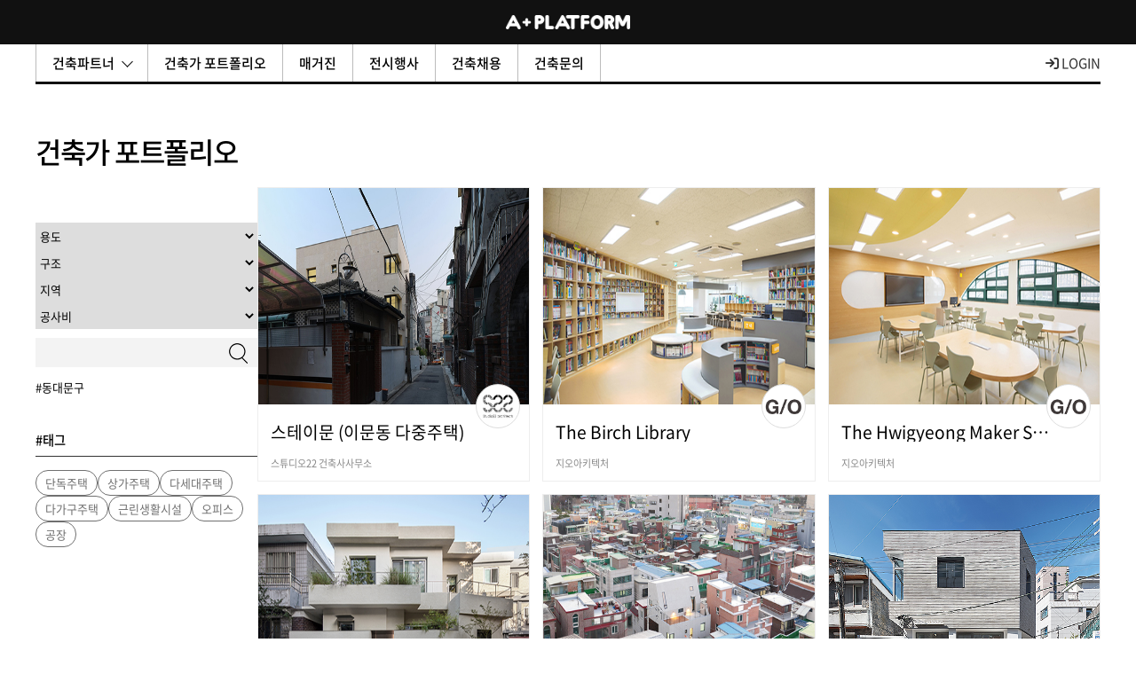

--- FILE ---
content_type: text/html; charset=UTF-8
request_url: https://a-platform.co.kr/project.php?tags=%EB%8F%99%EB%8C%80%EB%AC%B8%EA%B5%AC&ckattempt=1
body_size: 22044
content:
<!DOCTYPE HTML>
<html lang="ko">
<head>
	<meta charset="UTF-8">
	<title>에이플래폼, 건축의 시작</title>
	<meta name="description" content="에이플래폼(architecture platform)은 건축정보의 비대칭을 해결하고, 대한민국에 건강한 건축문화를 만들고자 시작된 건축플랫폼입니다.">
	<meta name="keywords" content="대한민국 건축가의 모든 것. 건축정보플랫폼">
		<meta property="og:url" content="https://a-platform.co.kr/">
	<meta property="og:type" content="website">
	<meta property="og:title" content="에이플래폼, 건축의 시작">
	<meta property="og:image" content="https://a-platform.co.kr/img/logo_title.jpg">    
	<meta property="og:description" content="에이플래폼(architecture platform)은 건축정보의 비대칭을 해결하고, 대한민국에 건강한 건축문화를 만들고자 시작된 건축플랫폼입니다."/>
		<META NAME="ROBOTS" CONTENT="INDEX, FOLLOW">
	<meta http-equiv="X-UA-Compatible" content="IE=edge,chrome=1">
	<meta http-equiv="Content-Type" content="text/html; charset=UTF-8" />
	<meta name="viewport" content="width=device-width, initial-scale=1.0, maximum-scale=1.0, minimum-scale=1.0, user-scalable=no">
    <script type="application/ld+json">
	 {
	  "@context": "http://schema.org",
	  "@type": "Person",
	  "name": "에이플래폼, 건축의 시작",
	  "url": "https://www.a-platform.co.kr",
	  "sameAs": [
		"http://blog.naver.com/a-platform",
		"https://www.facebook.com/architecture.platform",
	  ]
	 }
	</script>
	<link rel="stylesheet" href="https://maxcdn.bootstrapcdn.com/font-awesome/4.7.0/css/font-awesome.min.css">
	<link rel="stylesheet" type="text/css" href='/css/notosanskr.css' media="all" />
	<link rel="stylesheet" type="text/css" href="/css/reset.css"  media="all" />
	<link rel="stylesheet" type="text/css" href="/css/member.css"  media="all" />
	<link rel="stylesheet" type="text/css" href="/css/layout.css?v=1.2"  media="all" />
	<link rel="stylesheet" type="text/css" href="/css/content.css?v=20240710"  media="all" />
	<link rel="stylesheet" type="text/css" href="/css/board.css?v=20230531"  media="all" />
	<link rel="stylesheet" type="text/css" href="/css/jquery.bxslider.css"  media="all" />
	<link rel="stylesheet" type="text/css" href="/css/slick.css"  media="all" />
	<link rel="stylesheet" type="text/css" href="/css/swiper.min.css"  media="all" />
	<link rel="stylesheet" type="text/css" href="/css/responsive.css?v=20240710"  media="all" />
	<link href="/common/froala/css/froala_style.min.css" rel="stylesheet" type="text/css" />
	<link rel="shortcut icon" type="image/x-icon" href="/img/aplatform.ico"/>

	<!-- <script type="text/javascript" src="/js/jquery-1.11.3.min.js" ></script> -->
	<script src="https://ajax.googleapis.com/ajax/libs/jquery/1.10.2/jquery.min.js"></script>
	<script type="text/javascript" src="/js/jquery.browser.js"></script>
	<script type="text/javascript" src="/js/jquery.bxslider.min.js"></script>
	<script type="text/javascript" src="/js/slick.min.js"></script>
	<script type="text/javascript" src="/js/swiper.min.js"></script>
	<script type="text/javascript" src="/js/jquery.colorbox.js"></script>
	<script type="text/javascript" src="/js/placeholder.js"></script>
	<script type="text/javascript" src="/js/jquery.nicescroll.min.js"></script>
	<script type="text/javascript" src="/js/jquery-iframe-auto-height.min.js"></script>
	<script type="text/javascript" src="/js/tooltipsy.min.js"></script>
	<script type="text/javascript" src="/js/fancybox/lib/jquery.mousewheel-3.0.6.pack.js"></script>
	<script type="text/javascript" src="/js/fancybox/source/jquery.fancybox.pack.js?v=2.1.5"></script>
	<link rel="stylesheet" type="text/css" href="/js/fancybox/source/jquery.fancybox.css?v=2.1.5" media="screen">

	<script type="text/javascript" src="/js/common.js?v=1.1"></script>

	<script type="text/javascript">
	/*function click() { 
		if ((event.button==2) || (event.button==3)) { alert('해당 사이트는 컨텐츠 복사 방지를 위하여 마우스 오른쪽 클릭을 허용하지 않습니다.'); }
	} 
	document.onmousedown=click*/
	</script>
	
	<!-- Facebook Pixel Code -->
	<script>
	!function(f,b,e,v,n,t,s){if(f.fbq)return;n=f.fbq=function(){n.callMethod?
	n.callMethod.apply(n,arguments):n.queue.push(arguments)};if(!f._fbq)f._fbq=n;
	n.push=n;n.loaded=!0;n.version='2.0';n.queue=[];t=b.createElement(e);t.async=!0;
	t.src=v;s=b.getElementsByTagName(e)[0];s.parentNode.insertBefore(t,s)}(window,
	document,'script','//connect.facebook.net/en_US/fbevents.js');

	fbq('init', '1684446921834759');
	fbq('track', "PageView");
	fbq('track', 'ViewContent');
	fbq('track', 'Search');
	fbq('track', 'CompleteRegistration');
	</script>
	<noscript><img height="1" width="1" style="display:none"
	src="https://www.facebook.com/tr?id=1684446921834759&ev=PageView&noscript=1"
	/></noscript>
	<!-- End Facebook Pixel Code -->
	
	<script async src="https://pagead2.googlesyndication.com/pagead/js/adsbygoogle.js?client=ca-pub-9515540764413722" crossorigin="anonymous"></script>
</head>
<body>
<link rel="stylesheet" type="text/css" href="/css/main.css?v=1.1"  media="all" />

<link rel="stylesheet" type="text/css" href="/css/main_responsive.css?v=1.2"  media="all" />
<script type="text/javascript" src="/js/jquery.scrollbox.js"></script>
<script type="text/javascript" src="/js/main.js?v=1.1"></script>


<!--[if lt IE 9]>
    <script src="//t1.daumcdn.net/brunch/static/libraries/js/jquery.min-1.11.3.js"></script>
<![endif]-->
<!--[if gte IE 9]><!-->
<script type="text/javascript" src="/js/main/jquery.min-2.1.1.js"></script>
<!--<![endif]-->
<script type="text/javascript" src="/js/main/jquery.cookie.min-1.4.1.js"></script>
<script type="text/javascript" src="/js/main/jquery.xdomainrequest.min.js"></script>
<script type="text/javascript" src="/js/main/handlebars.runtime.min-v3.0.0.js"></script>
<script type="text/javascript" src="/js/main/userAgent.min-1.0.14.js"></script>


<script type="text/javascript" src="/js/main/B.js"></script> 
<script type="text/javascript" src="/js/main/B.Util.js"></script> 
<script type="text/javascript" src="/js/main/B.Top.min.js"></script> 
<script type="text/javascript" src="/js/main/B.Top.min2.js"></script> 
<script type="text/javascript">
jQuery(function () {
	B.Top.init({
		totalWriterCount: 263,
		recommend: {
			page: 0.0,
			size: 30.0,
			hour: 17
		}
	});

	B.Top2.init({
		totalWriterCount: 263,
		recommend: {
			page: 0.0,
			size: 30.0,
			hour: 17
		}
	});

});

jQuery(function () {
	/*
	$(".opt-bt").click(function(){
		if(!$(this).hasClass("opened")){
			$(this).addClass("opened").find("i").removeClass("fa-caret-up").addClass("fa-caret-down");
			$(".opt").show();
		}else{
			$(this).removeClass("opened").find("i").removeClass("fa-caret-down").addClass("fa-caret-up");
			$(".opt").hide();
		}
	});
	*/
	$(".opt").show();

			//$(this).addClass("opened").find("i").removeClass("fa-caret-up").addClass("fa-caret-down");
		//$(".opt").show();
	});

function etc1Search(frm) {
	frm.submit();
}

function etc2Search(frm) {
	frm.submit();
}

function etc4Search(frm) {
	frm.submit();
}
function etc5Search(frm) {
	frm.submit();
}

function goProject(frm) {
	frm.action="project2.php";
	frm.submit();
}
</script>
<div id="wrap"> 

	<!-- header : s -->
	<div id="menu" class="nice-scroll">
	<div class="inner">
		<div class="lavel-info">
			



			<div class="pic"><img src="/img/logo_a.png" alt="A"></div>
			<!-- <div class="txt">
				<p class="slogan">We Create Culture Beyond Architecture</p>
			</div> -->
			<div class="link2">
				<a href="#login" class="inline">로그인</a> <span class="bar">/</span>
				<a href="#join" class="inline">회원가입</a>
			</div>
					</div>
		<nav class="nav-menu">
			<!-- <h2><span>Business</span></h2> -->
			<ul>
				<li><a href="/architect/index.php">건축가</a></li>
				<!-- <li><a href="/materials/index.php">자재/가구업체</a></li> -->
				<li><a href="/community/specialist.php">그 외 전문가</a></li>
			</ul>
			<!-- <div class="line"></div> -->
			<ul>
<!-- 				<li><a href="/story/index.php">건축이야기</a></li> -->
				<li><a href="/project.php">건축가 포트폴리오</a></li>
				<li><a href="/magazine.php">매거진</a></li>
<!-- 				<li><a href="/community/daily.php">건축일상</a></li> -->
				<li><a href="/community/news.php">전시행사</a></li>
				<!--<li><a href="/community/recruit.php">채용공고</a></li>-->
				<li><a href="https://www.a-recruit.kr/" target="_blank">건축채용</a></li>
				<li onclick="alert('서비스 준비 중입니다.')"><a href="#"  >건축문의</a></li>
				
			</ul>

			<!-- <ul>
				<li><a href="/architect/index.php">건축파트너<span class="icon"></span></a>
					<div class="submenu">
						<ul>
							<li><a href="/architect/index.php">건축가</a></li>
							<li><a href="/materials/index.php">자재/가구</a></li>
							<li><a href="/community/specialist.php">그 외 전문가</a></li>
						</ul>
					</div>
				</li>
				<li><a href="https://www.a-lounge.co.kr" target="_blank">건축코워킹센터</a></li>
			</ul> -->
			<!-- <h2><span>Event</span></h2>
			<ul>
				<li><a href="/community/news.php?category=건축뉴스">건축뉴스</a></li>
				<li><a href="/community/news.php?category=전시소식">전시소식</a></li>
				<li><a href="/community/news.php?category=행사소식">행사소식</a></li>
				<li><a href="/community/recruit.php">채용정보</a></li>			
			</ul
			<h2><span>Community</span></h2>
			<ul>
				<li><a href="http://book.a-platform.co.kr/" target="_blank">건축책방</a></li>
				<li><a href="https://www.archi-school.kr" target="_blank">건축문화학교</a></li>
				<li><a href="https://www.a-lounge.co.kr" target="_blank">건축코워킹센터</a></li>	
			</ul> -->
		</nav>	
		<!-- <div class="line"></div> -->
		<div class="sns">
			<!-- <a href="https://www.facebook.com/architecture.platform/" target="_blank"><img src="/img/sns_f.png" alt="facebook"></a> -->
			<a href="http://blog.naver.com/a-platform" target="_blank"><img src="/img/sns_n.png" alt="Naver blog"></a>
			<!-- <a href="https://brunch.co.kr/@a-platform" target="_blank"><img src="/img/sns_b.png" alt="Brunch"></a>		 -->	
			<a href="https://www.instagram.com/a.platform/" target="_blank"><img src="/img/sns_i.png" alt="Instagram"></a>
		</div>
<!-- 		<div class="contact">
			<a href="http://www.find-architect.kr" target="_blank">건축문의</a>
		</div> -->
				<!--<div class="contact">
			<a href="/inquiry/index.php">상담요청하기</a>
		</div>
		<a href="javascript:void(0);" class="close">닫기</a>-->
	</div>
</div>
<div class="notice_layer" id="notice_layer">
	<div class="scroll nice-scroll">
		<div class="head">
			<strong>전체</strong> <span class="num">개</span>
		</div>
		<div class="body">
						<div class="none">
				<strong>새로운 댓글알림이 없습니다.</strong>
			</div>
					</div>
	</div>
	<a href="javascript:void(0);" onclick="noticeLayer();return false;" class="close"><img src="/img/btn_close.png" alt="닫기"></a>
</div>

<!-- 메시지 알림 : s -->
<div class="notice-message" id="notice_message">
	<h3>알림</h3>
	<div class="wrap"><iframe src="/include/message.php" scrolling="no" frameborder="0"></iframe></div>
	<a href="javascript:void(0);" onclick="showMg();return false;" class="close"><img src="/img/btn_close.png" alt="닫기"></a>
</div>
<!-- 메시지 알림 : e -->

<!-- S T A R T :: headerArea -->		
<div id="header">
	<div class="hd_inner">		
		<h1><a href="/"><img src="/img/logo2.png" alt="A + PLATFORM"/></a></h1>
		<a href="#menu" class="btn-menu" id="btn-menu">메뉴보기</a>
<!-- <a href="http://www.find-architect.kr" target="_blank" class="top-btn-inquiry">건축문의</a> -->
		<!-- <div class="only-mobile">
			<a href="http://a-map.co.kr/" target="_blank" class="top-btn-map"><img src="/img/icon_map_x2.png" width="26" alt="건축지도"></a>
		</div> -->
	</div>
</div>
<!--//header --> 
<!-- E N D :: headerArea -->


<!-- 로그인 & 회원가입 : s -->
<!-- 로그인 : s -->
<div style="display:none">
<script>
window.fbAsyncInit = function() {  
	FB.init({
		appId: '794301500681381'	// Website with Facebook Login 사이트
		,status: true	// check login status
		,cookie: true	// enable cookies to allow the server to access the session
		,xfbml: true	// parse XFBML
		//,oauth: true
	});      
};

(function(d){  
	var js, id = 'facebook-jssdk', ref = d.getElementsByTagName('script')[0];  
	if (d.getElementById(id)) {return;}  
	js = d.createElement('script'); js.id = id; js.async = true;  
	js.src = "//connect.facebook.net/ko_KR/all.js";
	ref.parentNode.insertBefore(js, ref);  
}(document));


function facebookLogin() {  
	// 페이스북 로그인 상태 체크
	FB.getLoginStatus(function(response){

		if (response.status == "connected") {
			handleFacebookLogin(response);
		} else if (response.status == "not_authorized") {
			//alert("페이스북 로그인 YES! but 앱 허가 NO!");
			
			FB.login(function(response) {
				handleFacebookLogin(response);
			}, 
			{scope: 'email, user_birthday, user_likes'});
		} else {	// 페이스북 로그아웃 상태.
			
			FB.login(function(response) {
				handleFacebookLogin(response);
			}, 
			{scope: 'email, user_birthday, user_likes'});
		}
		
	});	
}

function facebookRegist() {  
	// 페이스북 로그인 상태 체크
	FB.getLoginStatus(function(response){
		
		if (response.status == "connected") {
			handleFacebookRegist(response);
		} else if (response.status == "not_authorized") {
			alert("페이스북 로그인 YES! but 앱 허가 NO!");
			
			FB.login(function(response) {
				handleFacebookRegist(response);
			}, 
			{scope: 'email, user_birthday, user_likes'});
		} else {	// 페이스북 로그아웃 상태.
			
			FB.login(function(response) {
				handleFacebookRegist(response);
			}, 
			{scope: 'email, user_birthday, user_likes'});
		}
		
	});	
}

function handleFacebookRegist(response) {
	
	var accessToken = response.authResponse.accessToken;
	var userEmail, userName, fbId, userBirth;
	
	FB.api('/me?fields=name,email,birthday', function(user) {

		userEmail = user.email;
		userName = user.name;
		fbId = user.id;
		userBirth = user.birthday;
		
		$.ajax({
			type:"post",
			url:"/module/member/ajax_check_id.php",
			data:{
				user_id : fbId
			},
			beforeSend: function() {
				$('#ajax_load_indicator').fadeIn('fast');
			},
			success: function(data) {
				if (data == "2") {
					alert("탈퇴한 회원입니다.\n\n재가입시 관리자에게 문의하시기 바랍니다.");
					return;
				} else if (data == "1") {
					alert("이미 가입이 되어있습니다.");
					$.colorbox({href:"#login",inline:true, open:true});
					return;
				} else {
					if (confirm("페이스북 계정으로 가입하시겠습니까?")) {
						document.facebookJoinFrm.user_id.value = fbId;
						document.facebookJoinFrm.email.value = userEmail;
						document.facebookJoinFrm.user_name.value = userName;
						document.facebookJoinFrm.birth.value = userBirth;
						$("#facebookJoinFrm").attr("action","/module/member/member_evn.php").submit();
					}
					return;
				}
			},
			error: function(data, status, err) {
				alert("서버와의 통신이 실패했습니다.");
				return;
			},
			complete: function() {
				$('#ajax_load_indicator').fadeOut();
			}
		});
	});
}


function handleFacebookLogin(response) {
	
	var accessToken = response.authResponse.accessToken;
	var user_id, userName, fbId, userBirth;
	
	FB.api('/me', function(user) {
			
		fbId = user.id;
		$.ajax({
			type:"post",
			url:"/module/member/ajax_check_id.php",
			data:{
				user_id : fbId
			},
			beforeSend: function() {
				$('#ajax_load_indicator').fadeIn('fast');
			},
			success: function(data) {
				if (data == "1") {
					document.location.href="/module/member/member_evn.php?evnMode=facebookLogin&user_id="+fbId;
				} else {
					$.colorbox({href:"#join",inline:true, open:true});
					return;
				}
			},
			error: function(data, status, err) {
				alert("서버와의 통신이 실패했습니다.");
				return;
			},
			complete: function() {
				$('#ajax_load_indicator').fadeOut();
			}
		});
	});
}

</script>

<script>
function checkLogin(f) {
	if (!f.id.value) {
		alert("아이디를 입력하세요."); f.id.focus(); return ;
	}
	if (!f.pw.value) {
		alert("비밀번호를 입력하세요."); f.pw.focus(); return ;
	}
	
	if( $('input[name=save_id]:checked').length==0) {
		var saveid = "";
	} else {
		var saveid = $('input[name=save_id]').val();
	}
	$.ajax({
		type:"POST",
		url:"/module/member/member_evn.php",
		data:"evnMode=login&id="+f.id.value+"&pw="+f.pw.value+"&save_id="+saveid,
		datatype:"json",
		success: function(msg){
			if (msg == "3") {
				alert("미승인된 아이디 입니다.");
			} else if (msg == "2") {
				alert("비밀번호가 일치하지 않습니다.");
			} else if (msg == "1") {
				alert("해당하는 아이디가 없습니다.");
			} else if (msg == "0") {
				document.location.href="/project.php?tags=%EB%8F%99%EB%8C%80%EB%AC%B8%EA%B5%AC&ckattempt=1";
			} else {
				alert("알수없는 에러입니다\n다시시도 해주십시오");
			}
		},
		error:function(msg){
			alert("error");
		}
	});
}

$(document).ready(function(){
	$("#login_id").keyup(function(event) {
		if (event.which == 13) { //엔터키인가?
			checkLogin(document.loginForm);
		}
	});
	$("#login_pw").keyup(function(event) {
		if (event.which == 13) { //엔터키인가?
			checkLogin(document.loginForm);
		}
	});

	$('.hastip').tooltipsy({
		alignTo: 'cursor',
		offset: [10, 10],
		css: {
			'padding': '10px',
			'max-width': '200px',
			'color': '#303030',
			'background-color': '#f5f5b5',
			'border': '1px solid #deca7e',
			'-moz-box-shadow': '0 0 10px rgba(0, 0, 0, .5)',
			'-webkit-box-shadow': '0 0 10px rgba(0, 0, 0, .5)',
			'box-shadow': '0 0 10px rgba(0, 0, 0, .5)',
			'text-shadow': 'none'
		}
	});

});

function findId(frm) {
	if(!frm.email.value) {
		alert("이메일을 입력해주세요.");
		frm.email.focus();
		return ;
	}
	$.ajax({
		type:"POST",
		url:"/module/member/member_evn.php",
		data:"evnMode=find&email="+frm.email.value+"&gb=id",
		datatype:"json",
		success: function(msg){
			if (msg == "0") {
				alert("해당되는 이메일로 가입된 정보가 없습니다.");
			} else if (msg == "1") {
				alert("해당 메일로 아이디정보를 보냈습니다.");
				document.location.href="/send_mail.php?gb=id&email="+frm.email.value;
			} else {
				alert("알수없는 에러입니다\n다시시도 해주십시오");
			}
		},
		error:function(msg){
			alert("error");
		}
	});
}

function findPw(frm) {
	if(!frm.email.value) {
		alert("이메일을 입력해주세요.");
		frm.email.focus();
		return ;
	}
	$.ajax({
		type:"POST",
		url:"/module/member/member_evn.php",
		data:"evnMode=find&email="+frm.email.value+"&gb=pw",
		datatype:"json",
		success: function(msg){
			if (msg == "0") {
				alert("해당되는 이메일로 가입된 정보가 없습니다.");
			} else if (msg == "1") {
				alert("해당 메일로 임시비밀번호를 보냈습니다.");
				document.location.href="/send_mail.php?gb=pw&email="+frm.email.value;
			} else {
				alert("알수없는 에러입니다\n다시시도 해주십시오");
			}
		},
		error:function(msg){
			alert("error");
		}
	});
}
</script>
<!-- 기존  -->
<!-- <div id="login" class="member">
		<form method='post' name='loginForm'>
		<div class="naver_join"><a href="javascript:loginNaver();">네이버 아이디로 로그인</a>
			<script>
			function loginNaver(){
				var win = window.open('https://nid.naver.com/oauth2.0/authorize?client_id=NZ3XRMGlqbZxYUoVY0PO&response_type=code&redirect_uri=http%3A%2F%2Fa-platform.co.kr%2Fmodule%2Fmember%2Fmember_evn.php%3FevnMode%3DjoinNaver&state=640a3c78b05c9021230617e44f932472', '네이버 아이디로 로그인','width=320, height=480, toolbar=no, location=no');

				var timer = setInterval(function() {
					if(win.closed) {
						window.location.reload();
						clearInterval(timer);
					}
				}, 500);
			}
			</script>
			</div><br />
		<div class="facebook_join"><a href="#" onclick="facebookLogin();">페이스북으로 로그인</a></div>
		<p class="or">또는</p>
		<p><input type="text" id="login_id" name="id" value="" placeholder="아이디" /></p>
		<p><input type="password" id="login_pw" name="pw" value="" placeholder="비밀번호" /></p>
		<p class="check"><input type="checkbox" id="save_id" name="save_id" value="1" />로그인 상태 유지</p>
		<p><a href="javascript:checkLogin(document.loginForm)" class="btn_y">로그인</a></p>
		<p class="pw_forget">아이디&amp;비밀번호가 생각나지 않으세요?  <a href="#pwFind" class="inline">ID/PW찾기</a></p>
		<p class="join_btn">아직 에이플래폼 회원이 아니신가요? <span><a href="#join" class="inline">회원가입</a></span></p>
		</form>
	</div>
</div> -->

<!-- 프로그램 240105  -->
<div id="login" class="member">
		<form method='post' name='loginForm'>
			<strong class="tit type2">로그인</strong><br><br>
			<p><input type="text" id="login_id" name="id" value="" placeholder="아이디" /></p>
			<p><input type="password" id="login_pw" name="pw" value="" placeholder="비밀번호" /></p>
			<p class="check"><input type="checkbox" id="save_id" name="save_id" value="1" />로그인 상태 유지</p>
			<p><a href="javascript:checkLogin(document.loginForm)" class="btn_b2">건축가 로그인</a></p>
			<p class="pw_forget type2">
				<a href="#join" class="inline">회원가입</a>  
				<a href="#pwFind" class="inline">ID/PW찾기</a>
			</p>
			<p class="help_t">* 시스템 리뉴얼로 인해 일반회원 <span>가입 및 로그인은</span> 및 한동안 불가합니다. 이에 양해의말씀드립니다.</p>
		</form>
	</div>
</div>

<!-- 로그인 : e -->

<!-- 비밀번호찾기 : s -->
<div style="display:none">
	<div id="pwFind" class="member">
		<form method='post' name='findForm'>
		<p class="tit">아이디 / 비밀번호찾기</p>
		<p><input type="text" id="email" name="email" value="" placeholder="이메일 주소" /></p>
		<ul>
			<li>가입 시 등록한 이메일 주소를 입력하시면 임시 비밀번호가 전송됩니다.</li>
			<li>이메일 주소가 생각나지 않을 경우 1:1문의하기로 연락주시기 바랍니다.</li>
		</ul>
		<p><a href="javascript:findId(document.findForm)" class="btn_white">아이디 찾기</a> <a href="javascript:findPw(document.findForm)" class="btn_yellow3">비밀번호 찾기 </a></p>
		</form>
	</div>
</div>
<!-- 비밀번호찾기 : e -->

<!-- 240105 프로그램  -->

<!-- 회원가입인트로 : s -->

<!-- <div style="display:none">
	<div id="join" class="member">
		<div class="naver_join"><a href="javascript:loginNaver();">네이버 아이디로 회원가입</a>
			<script>
			function loginNaver(){
				var win = window.open('https://nid.naver.com/oauth2.0/authorize?client_id=NZ3XRMGlqbZxYUoVY0PO&response_type=code&redirect_uri=http%3A%2F%2Fa-platform.co.kr%2Fmodule%2Fmember%2Fmember_evn.php%3FevnMode%3DjoinNaver&state=640a3c78b05c9021230617e44f932472', '네이버 아이디로 로그인','width=320, height=480, toolbar=no, location=no');

				var timer = setInterval(function() {
					if(win.closed) {
						window.location.reload();
						clearInterval(timer);
					}
				}, 500);
			}
			</script>
			</div><br />
		<div class="facebook_join"><a href="#" onclick="facebookRegist();">페이스북으로 회원가입</a></div>
		<p><a href="#join_general" class="btn_y inline">간편 회원가입</a></p>
		<p class="or">건축가 or 자재회사이신가요?</p> 
		<p><a href="#join_company" class="btn_w inline">기업회원 가입하기</a></p>
		<div class="box">
			<p><a href="/member/agree.php" class="btn_agree">이용약관 바로보기</a></p>
			<p><a href="/member/policy.php" class="btn_policy">개인정보취급방침 바로보기</a></p>
		</div>
		<p class="help_t">회원가입을 하면 에이플래폼의 <span>서비스 약관</span> 및 <span>개인정보보호방침</span>에 동의하는 것으로 간주합니다.</p>
	</div>
	<form name="facebookJoinFrm" id="facebookJoinFrm" method="post" action="/module/member/member_evn.php">
	<input type="hidden" name="evnMode" value="joinFacebook"> 
	<input type="hidden" name="user_id"> 
	<input type="hidden" name="user_name"> 
	<input type="hidden" name="email"> 
	<input type="hidden" name="user_level" value="1"> 
	<input type="hidden" name="birth"> 
	</form>
</div>  -->
<!-- 240108 프로그램 회원가입 -건축가회원가입 클릭시 바로 회원가입창으로 / 일반회원가입은 가입안되게 -->

<div style="display:none">
	<div id="join" class="member">
		<strong class="tit type2">회원가입</strong><br><br>
		<p><a href="#join_company_architecture" class="btn_y inline">건축가 회원가입</a></p><br>
		<p><a href="#join" class="btn_b2 inline" >일반회원 (리뉴얼 중)</a></p><br>
		<p class="help_t">회원가입을 하면 에이플래폼의 <span>서비스 약관</span> 및 <span>개인정보보호방침</span>에 동의하는 것으로 간주합니다.</p>
	</div>
</div>
<!-- // 240108  -->

<!-- 회원가입인트로 : e -->


<!-- 회원가입(일반) : s -->
<!-- 1단계 -->
<div style="display:none">
<script>
function checkForm(frm){
	var strReg = /^[A-Za-z0-9]+$/;
	
	if (frm.user_id.value==""){
		alert("아이디를 입력해 주세요.");
		frm.user_id.focus();
		return ;
	}
	if (!strReg.test(frm.user_id.value) ) {
		alert("영문,숫자만 등록하세요.");
		frm.user_id.focus();
		return ;
	}
	if (frm.user_id.value != frm.dupcheck.value){
		alert("아이디 중복확인을 해주세요.");
		return ;
	}
	if (frm.email.value.length < 2){
		alert("이메일을 입력해 주세요.");
		frm.email.focus();
		return ;
	}
	if (frm.email.value != frm.dcemail.value){
		alert("이메일 중복확인을 해주세요.");
		return ;
	}
	if (frm.user_pw.value==""){
		alert("비밀번호를 입력해 주세요.");
		frm.user_pw.focus();
		return ;
	}
	if (frm.user_pw.value.length < 6){
		alert("비밀번호가 취약합니다.\n\n영문/숫자 혼합 6자리 이상 기재해 주세요.");
		frm.user_pw.focus();
		return ;
	}
	if (frm.user_pw2.value==""){
		alert("비밀번호 확인을 입력해 주세요.");
		frm.user_pw2.focus();
		return ;
	}
	if (frm.user_pw.value != frm.user_pw2.value){
		alert("비밀번호/재입력이 일치하지 않습니다.\n\n다시 입력 부탁드립니다.");
		frm.user_pw2.focus();
		return ;
	}
	if (frm.user_pw.value == frm.user_id.value){
		alert("비밀번호가 아이디와 동일합니다.");
		frm.user_pw.focus();
		return ;
	}

	var uid = frm.user_id.value;
	$.ajax({
		type:"POST",
		url:"/module/member/ajax_member_join.php",
		data:"mode=join1&user_level=1&user_id="+uid+"&user_pw="+frm.user_pw.value+"&email="+frm.email.value,
		datatype:"json",
		success: function(msg){
			if (msg == "1") {
				alert("사용할 수 없는 아이디입니다.");
				$("input[name=user_id]").val("");
			} else if (msg == "0") {
				$.colorbox({href:"#join_general_step02",inline:true, open:true});
			} else {
				alert("알수없는 에러입니다\n다시시도 해주십시오");
			}
		},
		error:function(msg){
			alert("error");
		}
	});
}
</script>
	<div id="join_general" class="member">
		<p class="tit">일반회원가입</p>
		<form name="memberForm" method="post" action="/module/member/member_evn.php">
		<input type="hidden" id="dupcheck" name="dupcheck">
		<input type="hidden" id="dcemail" name="dcemail">
		<p>
			<input type="text" id="user_id" name="user_id" value="" placeholder="아이디" style="width:179px;"/><a href="javascript:check_id(document.memberForm, document.memberForm.user_id.value)" class="overflapBtn">중복확인</a>
		</p>
		<!-- <p><input type="text" id="user_name" name="user_name" value="" placeholder="이름" /></p> -->
		<p><input type="text" id="email" name="email" value="" placeholder="이메일" style="width:179px;"/><a href="javascript:check_email(document.memberForm, document.memberForm.email.value)" class="overflapBtn">중복확인</a></p>
		<p><input type="password" id="user_pw" name="user_pw" value="" placeholder="비밀번호" /></p>
		<p><input type="password" id="user_pw2" name="user_pw2" value="" placeholder="비밀번호 확인" /></p>
		<p class="help_t">회원가입을 하면 에이플래폼의 <span>서비스 약관</span> 및 <span>개인정보보호방침</span>에 동의하는 것으로 간주합니다.</p>
		<div class="btnZone">
			<a href="#join" class="btn_b inline">뒤로가기</a>
			<a href="javascript:checkForm(document.memberForm)" class="btn_y_half">완료</a>
		</div>
		</form>
		<div class="box">
			<p class="login_btn">이미 가입하셨나요? <span><a href="#login" class="inline">로그인</a></span></p>
		</div>
	</div>
</div>

<!-- 2단계 -->
<div style="display:none">
<script>
function checkForm2(frm){
	var sex = $("input[type=radio]:checked").val();
	
	$.ajax({
		type:"POST",
		url:"/module/member/ajax_member_join.php",
		data:"mode=join2&sex="+sex+"&byear="+frm.byear.value+"&bmonth="+frm.bmonth.value+"&bday="+frm.bday.value+"&address="+frm.address.value+"&job="+frm.job.value+"&lat="+frm.lat11.value+"&lng="+frm.lng11.value,
		datatype:"json",
		success: function(msg){
			$.colorbox({href:"#join_general_step03",inline:true, open:true});
		},
		error:function(msg){
			alert("error");
		}
	});
}

function coordAddree(frm) {

	$.ajax({
		type:"GET",
		url:"/include/coord_address.php",
		data:"address="+encodeURI(frm.address.value),
		datatype:"json",
		success: function(msg){
			var arrPoint = msg.split('|');
			
			frm.lat11.value = arrPoint[1];
			frm.lng11.value = arrPoint[0];
		},
		error:function(msg){
			alert("error");
		}
	});

}
</script>	
	<div id="join_general_step02" class="member">
		<p class="tit">일반회원가입 (선택사항)</p>
		<form name="memberForm2" method="post" action="/module/member/member_evn.php">
		<input type="hidden" name="lat11">
		<input type="hidden" name="lng11">
		<dl>
			<dt>성별</dt>
			<dd class="gender">
				<input type="radio" id="sex" name="sex" value="M" /> 남자
				<input type="radio" id="sex" name="sex" value="F" /> 여자
			</dd>
		</dl>
		<dl>
			<dt>생년월일</dt>
			<dd>
				<div class="selectBox selectBox_year">
					<label for="">년도</label>
					<select class="sel_in" name="byear">
						<option value="" selected="selected">년도</option>
												<option value="1930">1930년</option>
												<option value="1931">1931년</option>
												<option value="1932">1932년</option>
												<option value="1933">1933년</option>
												<option value="1934">1934년</option>
												<option value="1935">1935년</option>
												<option value="1936">1936년</option>
												<option value="1937">1937년</option>
												<option value="1938">1938년</option>
												<option value="1939">1939년</option>
												<option value="1940">1940년</option>
												<option value="1941">1941년</option>
												<option value="1942">1942년</option>
												<option value="1943">1943년</option>
												<option value="1944">1944년</option>
												<option value="1945">1945년</option>
												<option value="1946">1946년</option>
												<option value="1947">1947년</option>
												<option value="1948">1948년</option>
												<option value="1949">1949년</option>
												<option value="1950">1950년</option>
												<option value="1951">1951년</option>
												<option value="1952">1952년</option>
												<option value="1953">1953년</option>
												<option value="1954">1954년</option>
												<option value="1955">1955년</option>
												<option value="1956">1956년</option>
												<option value="1957">1957년</option>
												<option value="1958">1958년</option>
												<option value="1959">1959년</option>
												<option value="1960">1960년</option>
												<option value="1961">1961년</option>
												<option value="1962">1962년</option>
												<option value="1963">1963년</option>
												<option value="1964">1964년</option>
												<option value="1965">1965년</option>
												<option value="1966">1966년</option>
												<option value="1967">1967년</option>
												<option value="1968">1968년</option>
												<option value="1969">1969년</option>
												<option value="1970">1970년</option>
												<option value="1971">1971년</option>
												<option value="1972">1972년</option>
												<option value="1973">1973년</option>
												<option value="1974">1974년</option>
												<option value="1975">1975년</option>
												<option value="1976">1976년</option>
												<option value="1977">1977년</option>
												<option value="1978">1978년</option>
												<option value="1979">1979년</option>
												<option value="1980">1980년</option>
												<option value="1981">1981년</option>
												<option value="1982">1982년</option>
												<option value="1983">1983년</option>
												<option value="1984">1984년</option>
												<option value="1985">1985년</option>
												<option value="1986">1986년</option>
												<option value="1987">1987년</option>
												<option value="1988">1988년</option>
												<option value="1989">1989년</option>
												<option value="1990">1990년</option>
												<option value="1991">1991년</option>
												<option value="1992">1992년</option>
												<option value="1993">1993년</option>
												<option value="1994">1994년</option>
												<option value="1995">1995년</option>
												<option value="1996">1996년</option>
												<option value="1997">1997년</option>
												<option value="1998">1998년</option>
												<option value="1999">1999년</option>
												<option value="2000">2000년</option>
												<option value="2001">2001년</option>
												<option value="2002">2002년</option>
												<option value="2003">2003년</option>
												<option value="2004">2004년</option>
												<option value="2005">2005년</option>
												<option value="2006">2006년</option>
												<option value="2007">2007년</option>
												<option value="2008">2008년</option>
												<option value="2009">2009년</option>
												<option value="2010">2010년</option>
												<option value="2011">2011년</option>
												<option value="2012">2012년</option>
												<option value="2013">2013년</option>
												<option value="2014">2014년</option>
												<option value="2015">2015년</option>
											</select>
				</div>
				<div class="selectBox">
					<label for="">월</label>
					<select class="sel_in" name="bmonth">
						<option selected="selected">월</option>
												<option value="01">01</option>
												<option value="02">02</option>
												<option value="03">03</option>
												<option value="04">04</option>
												<option value="05">05</option>
												<option value="06">06</option>
												<option value="07">07</option>
												<option value="08">08</option>
												<option value="09">09</option>
												<option value="10">10</option>
												<option value="11">11</option>
												<option value="12">12</option>
											</select>
				</div>
				<div class="selectBox">
					<label for="">일</label>
					<select class="sel_in" name="bday">
						<option selected="selected">일</option>
												<option value="01">01</option>
												<option value="02">02</option>
												<option value="03">03</option>
												<option value="04">04</option>
												<option value="05">05</option>
												<option value="06">06</option>
												<option value="07">07</option>
												<option value="08">08</option>
												<option value="09">09</option>
												<option value="10">10</option>
												<option value="11">11</option>
												<option value="12">12</option>
												<option value="13">13</option>
												<option value="14">14</option>
												<option value="15">15</option>
												<option value="16">16</option>
												<option value="17">17</option>
												<option value="18">18</option>
												<option value="19">19</option>
												<option value="20">20</option>
												<option value="21">21</option>
												<option value="22">22</option>
												<option value="23">23</option>
												<option value="24">24</option>
												<option value="25">25</option>
												<option value="26">26</option>
												<option value="27">27</option>
												<option value="28">28</option>
												<option value="29">29</option>
												<option value="30">30</option>
												<option value="31">31</option>
											</select>
				</div>
			</dd>
		</dl>
		<dl>
			<dt>주소</dt>
			<dd><input type="text" id="address" name="address" value="" onblur="coordAddree(document.memberForm2);" /></dd>
		</dl>
		<dl>
			<dt>직업</dt>
			<dd><input type="text" id="job" name="job" value="" /></dd>
		</dl>
		</form>
		<div class="btnZone">
			<a href="#join_general" class="btn_b inline">뒤로가기</a>
			<a href="javascript:checkForm2(document.memberForm2)" class="btn_y_half">완료</a>
		</div>
		<p><a href="#join_general_step03" class="inline across">건너뛰기 ></a></p>
	</div>
</div>


<!-- 3단계 -->
<div style="display:none">

<script>
function checkForm3(frm){
	if (frm.user_nick.value==""){
		alert("닉네임을 입력해 주세요.");
		frm.user_nick.focus();
		return ;
	}
	if (frm.user_nick.value != frm.dupcheck.value){
		alert("닉네임 중복확인을 해주세요.");
		return ;
	}
	frm.submit();
}

function check_nick(frm, id){
	if(id !=""){
		$.get("/module/member/ajax_check_nick.php", {user_nick: id},
		function(data){
			if(data=="0"){
				alert('사용가능한 닉네임 입니다.');
				frm.dupcheck.value = id;
			}else if(data=="1"){
				alert('이미 사용중인 닉네임 입니다.');
			}else{
				alert('오류가 발생하였습니다. 다시 시도해 주세요.');
			}
			frm.user_nick.focus();
		});
	}
	else{
		alert('닉네임을 입력하신후 클릭해 주세요.');
		frm.user_nick.focus();
	}
}
</script>

	<div id="join_general_step03" class="member">
		<p class="t01">축하합니다!<br>에이플래폼 가입이 완료되었습니다.</p>
		<p class="t02">사용하실 <span>닉네임</span>을 입력하고<br>플래폼을 시작해 보세요~<br>닉네임을 입력해야지 <span>최종가입</span>됩니다.</p>
		<form name="memberForm3" method="post" action="/module/member/member_evn.php">
		<input type="hidden" id="dupcheck" name="dupcheck">
		<input type="hidden" name="evnMode" value="join">
		<div class="overlapBox">
			<input type="text" id="user_nick" name="user_nick" value="" placeholder="ex : Hyun Jung Yoon" style="width:152px" />
			<span><a href="javascript:check_nick(document.memberForm3, document.memberForm3.user_nick.value);" class="btn_overlap" style="width:100px">닉네임 중복확인</a></span>
		</div>
		<p><a href="javascript:checkForm3(document.memberForm3)" class="btn_y">환영합니다!</a></p>
		</form>
	</div>
</div>
<!-- 회원가입(일반) : e -->


<!-- ================================================================================================ -->

<!-- 기업회원가입 : s -->
<div style="display:none">
	<div id="join_company" class="member">
		<p class="tit">기업회원가입 (회사유형선택)</p>
		<p><a href="#join_company_architecture" class="btn_y inline">건축회사</a></p>
		<p><a href="#join_company_material" class="btn_y inline">자재회사</a></p>
		<div class="box">
			<p class="login_btn">이미 가입하셨나요? <span><a href="#login" class="inline">로그인</a></span></p>
		</div>
	</div>
</div>
<!-- 기업회원가입 : e -->

<!-- 기업회원가입(건축회사) : s -->
<!-- 1단계 -->
<div style="display:none">
<script>
function checkCompanyForm(frm){

	var strReg = /^[A-Za-z0-9]+$/;
	
	if (frm.user_id.value==""){
		alert("아이디를 입력해 주세요.");
		frm.user_id.focus();
		return ;
	}
	if (!strReg.test(frm.user_id.value.replace(/ /g, '')) ) {
		alert("영문,숫자만 등록하세요.");
		frm.user_id.focus();
		return ;
	}
	if (frm.user_id.value != frm.dupcheck.value){
		alert("아이디 중복확인을 해주세요.");
		return ;
	}
	if (frm.email.value.length < 2){
		alert("이메일을 입력해 주세요.");
		frm.email.focus();
		return ;
	}
	if (frm.email.value != frm.dcemail.value){
		alert("이메일 중복확인을 해주세요.");
		return ;
	}
	if (frm.user_pw.value==""){
		alert("비밀번호를 입력해 주세요.");
		frm.user_pw.focus();
		return ;
	}
	if (frm.user_pw.value.length < 6){
		alert("비밀번호가 취약합니다.\n\n영문/숫자 혼합 6자리 이상 기재해 주세요.");
		frm.user_pw.focus();
		return ;
	}
	if (frm.user_pw2.value==""){
		alert("비밀번호 확인을 입력해 주세요.");
		frm.user_pw2.focus();
		return ;
	}
	if (frm.user_pw.value != frm.user_pw2.value){
		alert("비밀번호/재입력이 일치하지 않습니다.\n\n다시 입력 부탁드립니다.");
		frm.user_pw2.focus();
		return ;
	}
	if (frm.user_pw.value == frm.user_id.value){
		alert("비밀번호가 아이디와 동일합니다.");
		frm.user_pw.focus();
		return ;
	}

	if (frm.company.value==""){
		alert("회사명을 입력해 주세요.");
		frm.company.focus();
		return ;
	}
	if (frm.address.value==""){
		alert("주소를 입력해 주세요.");
		frm.address.focus();
		return ;
	}
	if (frm.etc_1.value==""){
		alert("사업자번호를 입력해 주세요.");
		frm.etc_1.focus();
		return ;
	}

	var uid = frm.user_id.value.replace(/ /g, '');
	$.ajax({
		type:"POST",
		url:"/module/member/ajax_member_join.php",
		data:"mode=join1&user_level=4&user_id="+uid+"&company="+frm.company.value+"&user_pw="+frm.user_pw.value+"&email="+frm.email.value+"&address="+frm.address.value+"&address_type="+frm.address_type.value+"&etc_1="+frm.etc_1.value+"&lat="+frm.lat11.value+"&lng="+frm.lng11.value,
		datatype:"json",
		success: function(msg){
			if (msg == "1") {
				alert("사용할 수 없는 아이디입니다.");
				frm.user_id.value = "";
			} else if (msg == "0") {
				$.colorbox({href:"#join_company_architecture_step02",inline:true, open:true, width:341});
			} else {
				alert("알수없는 에러입니다\n다시시도 해주십시오");
			}
		},
		error:function(msg){
			alert("error");
		}
	});
}
</script>
	
	<div id="join_company_architecture" class="member">
		<p class="tit">건축회사가입 (1/3)</p>
		<form name="companyForm" method="post" action="/module/member/member_evn.php">
		<input type="hidden" id="dupcheck" name="dupcheck">
		<input type="hidden" id="dcemail" name="dcemail">
		<input type="hidden" name="lat11">
		<input type="hidden" name="lng11">
		<p><input type="text" id="user_id" name="user_id" value="" placeholder="아이디" style="width:179px;"/><a href="javascript:check_id(document.companyForm, document.companyForm.user_id.value)" class="overflapBtn">증복확인</a></p>
		<p><input type="text" id="email" name="email" value="" placeholder="이메일" style="width:179px;"/><a href="javascript:check_email(document.companyForm, document.companyForm.email.value)" class="overflapBtn">증복확인</a></p>
		<p><input type="password" id="user_pw" name="user_pw" value="" placeholder="비밀번호" /></p>
		<p><input type="password" id="user_pw2" name="user_pw2" value="" placeholder="비밀번호 확인" /></p>
		
		<dl>
			<dt>회사명</dt>
			<dd><input type="text" id="company" name="company" value="" /></dd>
		</dl>
		<dl>
			<dt>주소</dt>
			<dd><input type="text" id="address" name="address" value="" onblur="coordAddree(document.companyForm);" /></dd>
		</dl>
		<dl>
			<dt>사업자구분</dt>
			<dd>
				<div class="selectBox">
					<label for="">개인사업자</label>
					<select name="address_type" class="sel_in">
						<option value="개인">개인사업자</option>
						<option value="법인">법인사업자</option>
					</select>
				</div>
			</dd>
		</dl>
		<dl>
			<dt>사업자번호</dt>
			<dd><input type="text" id="etc_1" name="etc_1" value="" /></dd>
		</dl>
		<p class="help_t">회원가입을 하면 에이플래폼의 <span>서비스 약관</span> 및 <span>개인정보보호방침</span>에 동의하는 것으로 간주합니다.</p>
		<div class="btnZone">
			<!-- 기존 -->
			<!-- <a href="#join_company" class="btn_b inline">뒤로가기</a> -->
			<!-- 240108 프로그램  -->
			<a href="#join" class="btn_b inline">뒤로가기</a>
			<!--// 240108 프로그램  -->
			<a href="javascript:checkCompanyForm(document.companyForm)" class="btn_y_half">다음</a>
		</div>
		</form>
		<div class="box">
			<p class="login_btn">이미 가입하셨나요? <span><a href="#login" class="inline">로그인</a></span></p>
		</div>
	</div>
</div>

<script type="text/javascript">
	$(document).ready(function(){
		 $(".choiceBox dd").hide();
		 $(".choiceBox dt").click(function () {
			 $(this).next(".choiceBox dd").slideToggle(500);
			 $(this).toggleClass("on");
		 });
	 });
</script>

<!-- 2단계 -->
<div style="display:none">	
<script>
function checkCompanyForm2(frm) {
	if (frm.user_name.value==""){
		alert("대표자명을 입력해 주세요.");
		frm.user_name.focus();
		return ;
	}
	if (frm.phone.value==""){
		alert("대표전화를 입력해 주세요.");
		frm.phone.focus();
		return ;
	}

	if (frm.etc_5.value==""){
		alert("서비스분야를 선택해 주세요.");
		frm.etc_5.focus();
		return ;
	}

	var chk1 = $("input:checkbox[name='etc2[]']:checked").length;

	if(chk1 < 1) {
		alert("건축분야선택를 1개이상 해주세요.");
		return ;
	}
	if(chk1 > 10) {
		alert("건축분야선택은 최대 10개까지 입니다.");
		return ;
	}

	
	frm.target="hiddenFrame";
	frm.submit();

	$.colorbox({href:"#join_company_architecture_step03_add",inline:true, open:true});
}

function chkClick(str, num) {
	if(document.getElementById("tt_"+num).checked == true) {
		document.getElementById("etcCate_"+num).value=str;
	} else {
		document.getElementById("etcCate_"+num).value="";
	}
}

function chkClick2(str, num) {
	if(document.getElementById("ttmetar_"+num).checked == true) {
		document.getElementById("metarEtcCate_"+num).value=str;
	} else {
		document.getElementById("metarEtcCate_"+num).value="";
	}
}

</script>

	<div id="join_company_architecture_step02" class="member">
		<form name="companyForm2" method="post" action="/module/member/member_evn.php">
		<input type="hidden" name="evnMode" value="editCompany">
		<p class="tit">건축회사가입 (2/3)</p>
		<div class="info">
			<dl>
				<dt>대표자명</dt>
				<dd><input type="text" id="user_name" name="user_name" value="" /></dd>
			</dl>
			<dl>
				<dt>대표전화</dt>
				<dd><input type="text" id="phone" name="phone" value="" /></dd>
			</dl>
			<dl>
				<dt>서비스분야</dt>
				<dd>
					<div class="selectBox">
						<label for="">서비스분야선택</label>
						<select name="etc_5" class="sel_in">
							<option value="">서비스분야선택</option>
														<option value="43">설계</option>
														<option value="44">시공</option>
													</select>
					</div>
				</dd>
			</dl>
		</div>
		<p class="tit_choice">건축분야선택</p>
		<div class="choiceBox">
						<dl>
				<dt><a href="javascript:;">주거</a></dt>
				<dd>
					<ul>
												<li><input type="checkbox" name="etc2[]" id="tt_7" value="7" onclick="chkClick('주거',7);"> <label for="tt_7">단독주택</label></li>
						<input type="hidden" name="etcName[]" id="etcCate_7">
												<li><input type="checkbox" name="etc2[]" id="tt_8" value="8" onclick="chkClick('주거',8);"> <label for="tt_8">다가구주택</label></li>
						<input type="hidden" name="etcName[]" id="etcCate_8">
												<li><input type="checkbox" name="etc2[]" id="tt_9" value="9" onclick="chkClick('주거',9);"> <label for="tt_9">다세대주택</label></li>
						<input type="hidden" name="etcName[]" id="etcCate_9">
												<li><input type="checkbox" name="etc2[]" id="tt_10" value="10" onclick="chkClick('주거',10);"> <label for="tt_10">연립주택</label></li>
						<input type="hidden" name="etcName[]" id="etcCate_10">
												<li><input type="checkbox" name="etc2[]" id="tt_11" value="11" onclick="chkClick('주거',11);"> <label for="tt_11">아파트</label></li>
						<input type="hidden" name="etcName[]" id="etcCate_11">
												<li><input type="checkbox" name="etc2[]" id="tt_12" value="12" onclick="chkClick('주거',12);"> <label for="tt_12">기숙사</label></li>
						<input type="hidden" name="etcName[]" id="etcCate_12">
											</ul>
				</dd>
			</dl>
						<dl>
				<dt><a href="javascript:;">상업</a></dt>
				<dd>
					<ul>
												<li><input type="checkbox" name="etc2[]" id="tt_13" value="13" onclick="chkClick('상업',13);"> <label for="tt_13">근린생활시설</label></li>
						<input type="hidden" name="etcName[]" id="etcCate_13">
												<li><input type="checkbox" name="etc2[]" id="tt_14" value="14" onclick="chkClick('상업',14);"> <label for="tt_14">판매시설</label></li>
						<input type="hidden" name="etcName[]" id="etcCate_14">
												<li><input type="checkbox" name="etc2[]" id="tt_15" value="15" onclick="chkClick('상업',15);"> <label for="tt_15">업무시설</label></li>
						<input type="hidden" name="etcName[]" id="etcCate_15">
												<li><input type="checkbox" name="etc2[]" id="tt_16" value="16" onclick="chkClick('상업',16);"> <label for="tt_16">위락시설</label></li>
						<input type="hidden" name="etcName[]" id="etcCate_16">
												<li><input type="checkbox" name="etc2[]" id="tt_17" value="17" onclick="chkClick('상업',17);"> <label for="tt_17">숙박시설</label></li>
						<input type="hidden" name="etcName[]" id="etcCate_17">
												<li><input type="checkbox" name="etc2[]" id="tt_18" value="18" onclick="chkClick('상업',18);"> <label for="tt_18">운수시설</label></li>
						<input type="hidden" name="etcName[]" id="etcCate_18">
											</ul>
				</dd>
			</dl>
						<dl>
				<dt><a href="javascript:;">문교사회</a></dt>
				<dd>
					<ul>
												<li><input type="checkbox" name="etc2[]" id="tt_19" value="19" onclick="chkClick('문교사회',19);"> <label for="tt_19">문화집회시설</label></li>
						<input type="hidden" name="etcName[]" id="etcCate_19">
												<li><input type="checkbox" name="etc2[]" id="tt_20" value="20" onclick="chkClick('문교사회',20);"> <label for="tt_20">종교시설</label></li>
						<input type="hidden" name="etcName[]" id="etcCate_20">
												<li><input type="checkbox" name="etc2[]" id="tt_21" value="21" onclick="chkClick('문교사회',21);"> <label for="tt_21">의료시설</label></li>
						<input type="hidden" name="etcName[]" id="etcCate_21">
												<li><input type="checkbox" name="etc2[]" id="tt_22" value="22" onclick="chkClick('문교사회',22);"> <label for="tt_22">교육연구시설</label></li>
						<input type="hidden" name="etcName[]" id="etcCate_22">
												<li><input type="checkbox" name="etc2[]" id="tt_23" value="23" onclick="chkClick('문교사회',23);"> <label for="tt_23">운동시설</label></li>
						<input type="hidden" name="etcName[]" id="etcCate_23">
												<li><input type="checkbox" name="etc2[]" id="tt_24" value="24" onclick="chkClick('문교사회',24);"> <label for="tt_24">노유자시설</label></li>
						<input type="hidden" name="etcName[]" id="etcCate_24">
											</ul>
				</dd>
			</dl>
						<dl>
				<dt><a href="javascript:;">공업</a></dt>
				<dd>
					<ul>
												<li><input type="checkbox" name="etc2[]" id="tt_25" value="25" onclick="chkClick('공업',25);"> <label for="tt_25">공장</label></li>
						<input type="hidden" name="etcName[]" id="etcCate_25">
											</ul>
				</dd>
			</dl>
					</div>
		<!-- //choiceBox -->
		<p class="help_t"><span>최대 10개</span>까지만 등록가능합니다.<br>
			<!-- 건축분야가 더 많을 경우 우선 기압절차를 마무리하시고<br>
			에이플래폼에 <span>문의</span>해 주세요. --></p>
		<div class="btnZone">
			<a href="#join_company_architecture" class="btn_b inline">뒤로가기</a>
			<a href="javascript:checkCompanyForm2(document.companyForm2)" class="btn_y_half">다음</a>
		</div>
		</form>
	</div>
</div>

<!-- 3단계 -->
<div style="display:none;">
<script>
function checkCompanyForm3(frm){
	if(document.getElementById("joinArchImg2").value=="") {
		alert("미니카드 이미지를 첨부해 주세요.");
		return ;
	}

	frm.target="hiddenFrame";
	frm.submit();

	$.colorbox({href:"#join_company_architecture_step05",inline:true, open:true});
}
</script>
	<div id="join_company_architecture_step03_add" class="member">
	<form name="companyForm3" method="post" action="/module/member/member_evn.php" ENCTYPE="multipart/form-data">
	<input type="hidden" name="evnMode" value="joinTmp">
	<input type="hidden" name="paid" value="D">
		<div class="thumbnail">
			<div class="txt">
				<p class="tit">미니카드생성 (3/3)</p>
				<p>미니카드에 적용할 이미지를 <br />선택하세요.</p>
			</div>
			<!-- //txt -->
			<p class="pic"><img src="/img/join_company_architectur_img.png" alt="" /></p>
		</div>
		<!-- //thumbnail -->
		<dl class="file">
			<dt>로고이미지</dt>
			<dd><input type="file" name="upfiles[]" id="joinArchImg1" /><input type="hidden" name="memo_name[]" value="l1"><span>(168 x 168px 이상의 jpg, gif, png로 등록해 주세요.)</span></dd>
		</dl>
		<dl class="file">
			<dt>미니카드이미지</dt>
			<dd><input type="file" name="upfiles[]" id="joinArchImg2" /><input type="hidden" name="memo_name[]" value="l2"><span>(291 x 164px 이상의 jpg, gif, png로 등록해 주세요.)</span></dd>
		</dl>
		<div class="btnZone">
			<a href="#join_company_architecture_step02" class="btn_b inline">뒤로가기</a>
			<a href="javascript:checkCompanyForm3(document.companyForm3)" class="btn_y_half">완료</a>
		</div>
	</form>
	</div>
</div>

<!-- 4단계 -->
<div style="display:none">
<script>
function checkCompanyForm4(frm, paid, str){
	var cfm;
	cfm =false;
	cfm = confirm(str + " 등급으로 신청하시겠습니까?");
	if(cfm==true){

		frm.paid.value = paid;
		frm.target="hiddenFrame";
		frm.submit();

		$.colorbox({href:"#join_company_architecture_step05",inline:true, open:true});
	}
}
</script>
	<link rel="stylesheet" type="text/css" href="/css/homepage_type.css"  media="all" />
	<div id="join_company_architecture_step04" class="homepage-type">
		<form name="companyForm4" method="post" action="/module/member/member_evn.php" ENCTYPE="multipart/form-data">
		<input type="hidden" name="evnMode" value="joinArch">
		<input type="hidden" name="paid">
		<div class="contain">
			<div class="head">
				<h2>홈페이지 유형선택</h2>
				<p>건축가의 경쟁력 강화와 원활한 경영활동을 위한 다양한 서비스를 제공합니다.</p>
			</div>
			<div class="cont">
				<div class="types">
					<p class="desc">※ 3개월 단위 계약</p>
					<ul>
						<li>
							<div class="box">
								<h3>Premium</h3>
								<p class="txt">건축 홈페이지부터 홍보, 브랜딩 데이터분석, 콘텐츠 관리, 기사발행 등<br>
								맞춤 경영지원을 제공하는 플랜</p>
								<p class="price">￦<big>299,000</big><br>/ 월</p>
								<a href="javascript:checkCompanyForm4(document.companyForm4, 'P', 'Premium')" class="bt">신청하기</a>
							</div>
						</li>
						<li>
							<div class="box">
								<h3>Business</h3>
								<p class="txt">건축 홈페이지가 필요한 <br>건축가를 위해 준비한 플랜</p>
								<p class="price2">59,000</p>
								<p class="price">￦<big>19,900</big> <span class="discount">* 이벤트 할인</span><br>/ 월</p>
								<a href="javascript:checkCompanyForm4(document.companyForm4, 'B', 'Business')" class="bt">신청하기</a>
							</div>
						</li>
						<li>
							<div class="box">
								<h3>Basic</h3>
								<p class="txt">건축플랫폼에 등록되는 기본 형태</p>
								<p class="price"><big>무료</big></p>
								<a href="javascript:checkCompanyForm4(document.companyForm4, 'D', 'Basic')" class="bt">신청하기</a>
							</div>
						</li>
					</ul>
				</div>
				<div class="table">
					<table>
						<tr>
							<th>개인계정 생성</th>
							<td class="o">○</td>
							<td class="o">○</td>
							<td class="o">○</td>
						</tr>
						<tr>
							<th>반응형 홈페이지</th>
							<td class="o">○</td>
							<td class="o">○</td>
							<td class="o">○</td>
						</tr>
						<tr>
							<th>플랫폼 메인노출</th>
							<td class="o">○</td>
							<td class="o">○</td>
							<td class="o">○</td>
						</tr>
						<tr>
							<th>개인 도메인 연결</th>
							<td class="o">○</td>
							<td class="o">○</td>
							<td class="x">×</td>
						</tr>
						<tr>
							<th>방문자 통계</th>
							<td class="o">○</td>
							<td class="o">○</td>
							<td class="o">○</td>
						</tr>
						<tr>
							<th class="hastip" title=""><u>홈페이지 디자인</u> <i class="fa fa-question-circle"></i></th>
							<td class="o">○</td>
							<td class="o">○</td>
							<td class="x">×</td>
						</tr>
						<tr>
							<th>소셜링크</th>
							<td class="o">○</td>
							<td class="o">○</td>
							<td class="x">×</td>
						</tr>
						<tr>
							<th>에이플래폼 로고/배너 삭제</th>
							<td class="o">○</td>
							<td class="o">○</td>
							<td class="x">×</td>
						</tr>
						<tr>
							<th>이메일 문의기능</th>
							<td class="o">○</td>
							<td class="o">○</td>
							<td class="x">×</td>
						</tr>
						<tr>
							<th class="hastip" title=""><u>전담 콘텐츠매니저 부여</u> <i class="fa fa-question-circle"></i></th>
							<td class="o">○</td>
							<td class="x">×</td>
							<td class="x">×</td>
						</tr>
						<tr>
							<th>기사발행 (Kakao, Naver)</th>
							<td class="o">○</td>
							<td class="o">○</td>
							<td class="o">○</td>
						</tr>
						<tr>
							<th>사무소 데이터 분석 리포트</th>
							<td>분기 발행</td>
							<td class="x">×</td>
							<td class="x">×</td>
						</tr>
						<tr>
							<th>인턴십 매칭 (학교지원금無)</th>
							<td class="o">○</td>
							<td class="o">○</td>
							<td class="o">○</td>
						</tr>
						<tr>
							<th>인턴십 매칭 (학교지원금有)</th>
							<td class="o">○</td>
							<td class="o">○</td>
							<td class="x">×</td>
						</tr>
						<tr>
							<th>에이라운지 입주할인</th>
							<td>20% 할인</td>
							<td>10% 할인</td>
							<td class="x">×</td>
						</tr>
						<tr>
							<th>건축사진작가 할인연결</th>
							<td class="o">○</td>
							<td class="o">○</td>
							<td class="o">○</td>
						</tr>
						<tr>
							<th>세무기장 무료/할인</th>
							<td class="o">○</td>
							<td class="o">○</td>
							<td class="o">○</td>
						</tr>
						<tr>
							<th class="hastip" title=""><u>실시간 건축문의 참여</u> <i class="fa fa-question-circle"></i></th>
							<td>무제한</td>
							<td>선착순</td>
							<td>선착순</td>
						</tr>
						<tr>
							<th class="hastip" title=""><u>건축중개</u> <i class="fa fa-question-circle"></i></th>
							<td class="o">○</td>
							<td class="x">×</td>
							<td class="x">×</td>
						</tr>
					</table>
				</div>
				<div class="buttons">
					<div class="cen">
						<a href="#join_company_architecture_step03_add" class="btn_black inline">뒤로가기</a>
					</div>
				</div>
			</div>
			</form>
		</div>
	</div>
</div>
<!-- 기업회원가입(건축회사) : e -->
<div style="display:none">
	<div id="join_company_architecture_step05" class="member join_company_step04">
		<p class="t01">축하합니다!<br>관리자 승인후 사용하실 수 있습니다..</p>
		<p><a href="/" class="btn_y">홈으로 이동</a></p>
	</div>
</div>



<!-- 기업회원가입(자재회사) : s -->
<!-- 1단계 -->
<div style="display:none">

<script>
function checkMaterialForm(frm){
	var strReg = /^[A-Za-z0-9]+$/;
	
	if (frm.user_id.value==""){
		alert("아이디를 입력해 주세요.");
		frm.user_id.focus();
		return ;
	}
	if (!strReg.test(frm.user_id.value.replace(/ /g, '')) ) {
		alert("영문,숫자만 등록하세요.");
		frm.user_id.focus();
		return ;
	}
	if (frm.user_id.value != frm.dupcheck.value){
		alert("아이디 중복확인을 해주세요.");
		return ;
	}
	if (frm.email.value.length < 2){
		alert("이메일을 입력해 주세요.");
		frm.email.focus();
		return ;
	}
	if (frm.email.value != frm.dcemail.value){
		alert("이메일 중복확인을 해주세요.");
		return ;
	}
	if (frm.user_pw.value==""){
		alert("비밀번호를 입력해 주세요.");
		frm.user_pw.focus();
		return ;
	}
	if (frm.user_pw.value.length < 6){
		alert("비밀번호가 취약합니다.\n\n영문/숫자 혼합 6자리 이상 기재해 주세요.");
		frm.user_pw.focus();
		return ;
	}
	if (frm.user_pw2.value==""){
		alert("비밀번호 확인을 입력해 주세요.");
		frm.user_pw2.focus();
		return ;
	}
	if (frm.user_pw.value != frm.user_pw2.value){
		alert("비밀번호/재입력이 일치하지 않습니다.\n\n다시 입력 부탁드립니다.");
		frm.user_pw2.focus();
		return ;
	}
	if (frm.user_pw.value == frm.user_id.value){
		alert("비밀번호가 아이디와 동일합니다.");
		frm.user_pw.focus();
		return ;
	}

	if (frm.company.value==""){
		alert("회사명을 입력해 주세요.");
		frm.company.focus();
		return ;
	}
	if (frm.address.value==""){
		alert("주소를 입력해 주세요.");
		frm.address.focus();
		return ;
	}
	if (frm.etc_1.value==""){
		alert("사업자번호를 입력해 주세요.");
		frm.etc_1.focus();
		return ;
	}

	var uid = frm.user_id.value.replace(/ /g, '');
	$.ajax({
		type:"POST",
		url:"/module/member/ajax_member_join.php",
		data:"mode=join1&user_level=3&user_id="+uid+"&company="+frm.company.value+"&user_pw="+frm.user_pw.value+"&email="+frm.email.value+"&address="+frm.address.value+"&address_type="+frm.address_type.value+"&etc_1="+frm.etc_1.value+"&lat="+frm.lat11.value+"&lng="+frm.lng11.value,
		datatype:"json",
		success: function(msg){
			if (msg == "1") {
				alert("사용할 수 없는 아이디입니다.");
				frm.user_id.value="";
			} else if (msg == "0") {
				$.colorbox({href:"#join_company_material_step02",inline:true, open:true});
			} else {
				alert("알수없는 에러입니다\n다시시도 해주십시오");
			}
		},
		error:function(msg){
			alert("error");
		}
	});
}

function check_id(frm, id){
	if(id !=""){
		$.get("/module/member/ajax_check_id.php", {user_id: id},
		function(data){
			if(data=="0"){
				alert('사용가능한 아이디 입니다.');
				frm.dupcheck.value = frm.user_id.value;
			}else if(data=="1"){
				alert('이미 사용중인 아이디 이거나 사용할 수 없는 아이디 입니다.');
				frm.user_id.focus();
			}else if(data=="2"){
				alert('이미 사용중인 아이디 이거나 사용할 수 없는 아이디 입니다.');
				frm.user_id.focus();
			}else{
				alert('오류가 발생하였습니다. 다시 시도해 주세요.');
			}
		});
	}
	else{
		alert('아이디를 입력하신후 클릭해 주세요.');
		frm.user_id.focus();
	}
}

function check_email(frm, email){
	if(email !=""){
		$.get("/module/member/ajax_check_email.php", {email: email},
		function(data){
			if(data=="0"){
				alert('사용가능한 이메일 입니다.');
				frm.dcemail.value = frm.email.value;
			}else if(data=="1"){
				alert('이미 사용중인 이메일 이거나 사용할 수 없는 이메일 입니다.');
				frm.email.focus();
			}else{
				alert('오류가 발생하였습니다. 다시 시도해 주세요.');
			}
		});
	}
	else{
		alert('이메일을 입력하신후 클릭해 주세요.');
		frm.email.focus();
	}
}

</script>
	<div id="join_company_material" class="member">
		<p class="tit">자재회사가입 (1/2)</p>
		<form name="companymaterialForm" method="post" action="/module/member/member_evn.php">
		<input type="hidden" id="dupcheck" name="dupcheck">
		<input type="hidden" id="dcemail" name="dcemail">
		<input type="hidden" name="lat11">
		<input type="hidden" name="lng11">
		<p><input type="text" id="user_id" name="user_id" value="" placeholder="아이디" style="width:203px;"/><a href="javascript:check_id(document.companymaterialForm, document.companymaterialForm.user_id.value)" class="overflapBtn">증복확인</a></p>
		<p><input type="text" id="email" name="email" value="" placeholder="이메일" style="width:203px;"/><a href="javascript:check_email(document.companymaterialForm, document.companymaterialForm.email.value)" class="overflapBtn">증복확인</a></p>
		<p><input type="password" id="user_pw" name="user_pw" value="" placeholder="비밀번호" /></p>
		<p><input type="password" id="user_pw2" name="user_pw2" value="" placeholder="비밀번호 확인" /></p>
		
		<dl>
			<dt>회사명</dt>
			<dd><input type="text" id="company" name="company" value="" /></dd>
		</dl>
		<dl>
			<dt>주소</dt>
			<dd><input type="text" id="address" name="address" value="" onblur="coordAddree(document.companymaterialForm);" /></dd>
		</dl>
		<dl>
			<dt>사업자구분</dt>
			<dd>
				<div class="selectBox">
					<label for="">개인사업자</label>
					<select name="address_type" class="sel_in">
						<option value="개인">개인사업자</option>
						<option value="법인">법인사업자</option>
					</select>
				</div>
			</dd>
		</dl>
		<dl>
			<dt>사업자번호</dt>
			<dd><input type="text" id="etc_1" name="etc_1" value="" /></dd>
		</dl>
		<p class="help_t">회원가입을 하면 에이플래폼의 <span>서비스 약관</span> 및 <span>개인정보보호방침</span>에 동의하는 것으로 간주합니다.</p>
		<div class="btnZone">
			<a href="#join_company" class="btn_b inline">뒤로가기</a>
			<a href="javascript:checkMaterialForm(document.companymaterialForm)" class="btn_y_half">다음</a>
		</div>

		</form>
		<div class="box">
			<p class="login_btn">이미 가입하셨나요? <span><a href="#login" class="inline">로그인</a></span></p>
		</div>
	</div>
</div>

<!-- 2단계 -->
<div style="display:none;">
<script>
function checkMaterialForm2(frm) {
	if (frm.upfile.value==""){
		alert("대표이미지를 첨부해주세요.");
		frm.upfile.focus();
		return ;
	}

	var chk = $("input:checkbox[name='mem_etc[]']:checked").length;

	if(chk < 1) {
		alert("취급자재를 1개이상 선택해주세요.");
		return ;
	}

	if(chk > 10) {
		alert("취급자재는 최대 10개까지 입니다.");
		return ;
	}

	//frm.target="hiddenFrame";
	frm.submit();

	//$.colorbox({href:"#join_company_material_step03",inline:true, open:true});

}

function addMaterF() {
	var f = document.companymaterialForm2;
	if (f.etc_add.value==""){
		alert("추가할 취급자재를 입력해주세요.");
		f.etc_add.focus();
		return ;
	}
	var etcadd = f.etc_add.value.replace(/ /g, '');

	$(":checkbox[name='etc3[]']:checked").each(function(pi,po){
		if(po.value == etcadd) {
			alert("이미 등록된 취급자재입니다.");
			frm.etc_add.value="";
			f.etc_add.focus();
			return ;
		}
	});

	if (f.etc_add.value!=""){
		$.ajax({
			type:"POST",
			url:"/module/member/ajax_check_mater.php",
			data:"mode=checkmater&mater="+etcadd,
			datatype:"json",
			success: function(msg){
				if (msg == "1") {
					alert("이미 등록된 취급자재입니다.");
					frm.etc_add.value="";
				} else if (msg == "0") {
					$("#addText").append("<li><input type='checkbox' id='etc' name='etc3[]' checked='checked' value='"+etcadd+"' onclick='this.checked = true;' />"+etcadd+"</li>");
				} else {
					alert("알수없는 에러입니다\n다시시도 해주십시오");
				}
			},
			error:function(msg){
				alert("error");
			}
		});
	}
}
</script>
	<div id="join_company_material_step02" class="member">
		<form name="companymaterialForm2" method="post" ENCTYPE="multipart/form-data" action="/module/member/member_evn.php">
		<input type="hidden" name="evnMode" value="joinMaterial">
		<div class="thumbnail">
			<div class="txt">
				<p class="tit">미니카드생성 (2/2)</p>
				<p>자재 검색페이지에 노출이<br />
					되기위해 미니카드를<br />
					생성해야 합니다.</p>
				<p>카드생성을 완료하세요.</p>
			</div>
			<!-- //txt -->
			<p class="pic"><img src="/img/join_company_material_img.png" alt="" /></p>
		</div>
		<!-- //thumbnail -->
		<dl class="file">
			<dt>대표이미지</dt>
			<dd><input type="file" name="upfile" /><span>(216 x 162px 이상의 jpg, gif, png로 등록해 주세요.)</span></dd>
		</dl>
		<p class="or">취급자재선택</p>
		<div class="choiceBox">
						<dl>
				<dt><a href="javascript:;">내장재</a></dt>
				<dd>
					<ul>
												<li><input type="checkbox" name="mem_etc[]" id="ttmetar_121" value="121" onclick="chkClick2('내장재',121);"> <label for="ttmetar_121">벽지</label></li>
						<input type="hidden" name="metarEtcName[]" id="metarEtcCate_121">
												<li><input type="checkbox" name="mem_etc[]" id="ttmetar_122" value="122" onclick="chkClick2('내장재',122);"> <label for="ttmetar_122">블라인드</label></li>
						<input type="hidden" name="metarEtcName[]" id="metarEtcCate_122">
												<li><input type="checkbox" name="mem_etc[]" id="ttmetar_123" value="123" onclick="chkClick2('내장재',123);"> <label for="ttmetar_123">타일</label></li>
						<input type="hidden" name="metarEtcName[]" id="metarEtcCate_123">
												<li><input type="checkbox" name="mem_etc[]" id="ttmetar_124" value="124" onclick="chkClick2('내장재',124);"> <label for="ttmetar_124">마루/바닥</label></li>
						<input type="hidden" name="metarEtcName[]" id="metarEtcCate_124">
												<li><input type="checkbox" name="mem_etc[]" id="ttmetar_125" value="125" onclick="chkClick2('내장재',125);"> <label for="ttmetar_125">천장재</label></li>
						<input type="hidden" name="metarEtcName[]" id="metarEtcCate_125">
											</ul>
				</dd>
			</dl>
						<dl>
				<dt><a href="javascript:;">외장재</a></dt>
				<dd>
					<ul>
												<li><input type="checkbox" name="mem_etc[]" id="ttmetar_126" value="126" onclick="chkClick2('외장재',126);"> <label for="ttmetar_126">지붕/기와</label></li>
						<input type="hidden" name="metarEtcName[]" id="metarEtcCate_126">
												<li><input type="checkbox" name="mem_etc[]" id="ttmetar_127" value="127" onclick="chkClick2('외장재',127);"> <label for="ttmetar_127">시멘트/CRC보드</label></li>
						<input type="hidden" name="metarEtcName[]" id="metarEtcCate_127">
												<li><input type="checkbox" name="mem_etc[]" id="ttmetar_128" value="128" onclick="chkClick2('외장재',128);"> <label for="ttmetar_128">석고/불연/마그네슘보드</label></li>
						<input type="hidden" name="metarEtcName[]" id="metarEtcCate_128">
												<li><input type="checkbox" name="mem_etc[]" id="ttmetar_129" value="129" onclick="chkClick2('외장재',129);"> <label for="ttmetar_129">금속판넬</label></li>
						<input type="hidden" name="metarEtcName[]" id="metarEtcCate_129">
												<li><input type="checkbox" name="mem_etc[]" id="ttmetar_130" value="130" onclick="chkClick2('외장재',130);"> <label for="ttmetar_130">사이딩</label></li>
						<input type="hidden" name="metarEtcName[]" id="metarEtcCate_130">
												<li><input type="checkbox" name="mem_etc[]" id="ttmetar_131" value="131" onclick="chkClick2('외장재',131);"> <label for="ttmetar_131">샌드위치판넬</label></li>
						<input type="hidden" name="metarEtcName[]" id="metarEtcCate_131">
											</ul>
				</dd>
			</dl>
						<dl>
				<dt><a href="javascript:;">단열재</a></dt>
				<dd>
					<ul>
												<li><input type="checkbox" name="mem_etc[]" id="ttmetar_132" value="132" onclick="chkClick2('단열재',132);"> <label for="ttmetar_132">단열소재/단열코팅제</label></li>
						<input type="hidden" name="metarEtcName[]" id="metarEtcCate_132">
												<li><input type="checkbox" name="mem_etc[]" id="ttmetar_133" value="133" onclick="chkClick2('단열재',133);"> <label for="ttmetar_133">단열필름</label></li>
						<input type="hidden" name="metarEtcName[]" id="metarEtcCate_133">
											</ul>
				</dd>
			</dl>
						<dl>
				<dt><a href="javascript:;">목재</a></dt>
				<dd>
					<ul>
												<li><input type="checkbox" name="mem_etc[]" id="ttmetar_134" value="134" onclick="chkClick2('목재',134);"> <label for="ttmetar_134"> 방부목</label></li>
						<input type="hidden" name="metarEtcName[]" id="metarEtcCate_134">
												<li><input type="checkbox" name="mem_etc[]" id="ttmetar_135" value="135" onclick="chkClick2('목재',135);"> <label for="ttmetar_135">보드류</label></li>
						<input type="hidden" name="metarEtcName[]" id="metarEtcCate_135">
												<li><input type="checkbox" name="mem_etc[]" id="ttmetar_136" value="136" onclick="chkClick2('목재',136);"> <label for="ttmetar_136">내장재</label></li>
						<input type="hidden" name="metarEtcName[]" id="metarEtcCate_136">
												<li><input type="checkbox" name="mem_etc[]" id="ttmetar_137" value="137" onclick="chkClick2('목재',137);"> <label for="ttmetar_137">목재/합판/MDF</label></li>
						<input type="hidden" name="metarEtcName[]" id="metarEtcCate_137">
											</ul>
				</dd>
			</dl>
						<dl>
				<dt><a href="javascript:;">석재</a></dt>
				<dd>
					<ul>
												<li><input type="checkbox" name="mem_etc[]" id="ttmetar_138" value="138" onclick="chkClick2('석재',138);"> <label for="ttmetar_138">대리석/화강석</label></li>
						<input type="hidden" name="metarEtcName[]" id="metarEtcCate_138">
												<li><input type="checkbox" name="mem_etc[]" id="ttmetar_139" value="139" onclick="chkClick2('석재',139);"> <label for="ttmetar_139"> 조경석</label></li>
						<input type="hidden" name="metarEtcName[]" id="metarEtcCate_139">
											</ul>
				</dd>
			</dl>
						<dl>
				<dt><a href="javascript:;">벽돌</a></dt>
				<dd>
					<ul>
												<li><input type="checkbox" name="mem_etc[]" id="ttmetar_140" value="140" onclick="chkClick2('벽돌',140);"> <label for="ttmetar_140">벽돌</label></li>
						<input type="hidden" name="metarEtcName[]" id="metarEtcCate_140">
												<li><input type="checkbox" name="mem_etc[]" id="ttmetar_141" value="141" onclick="chkClick2('벽돌',141);"> <label for="ttmetar_141">인테리어벽돌</label></li>
						<input type="hidden" name="metarEtcName[]" id="metarEtcCate_141">
												<li><input type="checkbox" name="mem_etc[]" id="ttmetar_142" value="142" onclick="chkClick2('벽돌',142);"> <label for="ttmetar_142"> 황토벽돌/몰탈</label></li>
						<input type="hidden" name="metarEtcName[]" id="metarEtcCate_142">
											</ul>
				</dd>
			</dl>
						<dl>
				<dt><a href="javascript:;">창호</a></dt>
				<dd>
					<ul>
												<li><input type="checkbox" name="mem_etc[]" id="ttmetar_143" value="143" onclick="chkClick2('창호',143);"> <label for="ttmetar_143">현관/방화문/단열문</label></li>
						<input type="hidden" name="metarEtcName[]" id="metarEtcCate_143">
												<li><input type="checkbox" name="mem_etc[]" id="ttmetar_144" value="144" onclick="chkClick2('창호',144);"> <label for="ttmetar_144">대문/중문</label></li>
						<input type="hidden" name="metarEtcName[]" id="metarEtcCate_144">
												<li><input type="checkbox" name="mem_etc[]" id="ttmetar_145" value="145" onclick="chkClick2('창호',145);"> <label for="ttmetar_145">도어</label></li>
						<input type="hidden" name="metarEtcName[]" id="metarEtcCate_145">
												<li><input type="checkbox" name="mem_etc[]" id="ttmetar_146" value="146" onclick="chkClick2('창호',146);"> <label for="ttmetar_146">시스템창호</label></li>
						<input type="hidden" name="metarEtcName[]" id="metarEtcCate_146">
											</ul>
				</dd>
			</dl>
						<dl>
				<dt><a href="javascript:;">냉난방/환기설비</a></dt>
				<dd>
					<ul>
												<li><input type="checkbox" name="mem_etc[]" id="ttmetar_147" value="147" onclick="chkClick2('냉난방/환기설비',147);"> <label for="ttmetar_147">공조기/열교환기</label></li>
						<input type="hidden" name="metarEtcName[]" id="metarEtcCate_147">
												<li><input type="checkbox" name="mem_etc[]" id="ttmetar_148" value="148" onclick="chkClick2('냉난방/환기설비',148);"> <label for="ttmetar_148">냉난방기기 및 시스템</label></li>
						<input type="hidden" name="metarEtcName[]" id="metarEtcCate_148">
												<li><input type="checkbox" name="mem_etc[]" id="ttmetar_149" value="149" onclick="chkClick2('냉난방/환기설비',149);"> <label for="ttmetar_149">벽난로</label></li>
						<input type="hidden" name="metarEtcName[]" id="metarEtcCate_149">
												<li><input type="checkbox" name="mem_etc[]" id="ttmetar_150" value="150" onclick="chkClick2('냉난방/환기설비',150);"> <label for="ttmetar_150">바닥난방</label></li>
						<input type="hidden" name="metarEtcName[]" id="metarEtcCate_150">
											</ul>
				</dd>
			</dl>
						<dl>
				<dt><a href="javascript:;">설비</a></dt>
				<dd>
					<ul>
												<li><input type="checkbox" name="mem_etc[]" id="ttmetar_151" value="151" onclick="chkClick2('설비',151);"> <label for="ttmetar_151">전기설비</label></li>
						<input type="hidden" name="metarEtcName[]" id="metarEtcCate_151">
												<li><input type="checkbox" name="mem_etc[]" id="ttmetar_152" value="152" onclick="chkClick2('설비',152);"> <label for="ttmetar_152">급배수/위생설비</label></li>
						<input type="hidden" name="metarEtcName[]" id="metarEtcCate_152">
											</ul>
				</dd>
			</dl>
						<dl>
				<dt><a href="javascript:;">도장/방수</a></dt>
				<dd>
					<ul>
												<li><input type="checkbox" name="mem_etc[]" id="ttmetar_153" value="153" onclick="chkClick2('도장/방수',153);"> <label for="ttmetar_153"> 도장재</label></li>
						<input type="hidden" name="metarEtcName[]" id="metarEtcCate_153">
												<li><input type="checkbox" name="mem_etc[]" id="ttmetar_154" value="154" onclick="chkClick2('도장/방수',154);"> <label for="ttmetar_154">방수재</label></li>
						<input type="hidden" name="metarEtcName[]" id="metarEtcCate_154">
											</ul>
				</dd>
			</dl>
						<dl>
				<dt><a href="javascript:;">홈네트워크</a></dt>
				<dd>
					<ul>
												<li><input type="checkbox" name="mem_etc[]" id="ttmetar_155" value="155" onclick="chkClick2('홈네트워크',155);"> <label for="ttmetar_155">스마트 홈 시스템</label></li>
						<input type="hidden" name="metarEtcName[]" id="metarEtcCate_155">
												<li><input type="checkbox" name="mem_etc[]" id="ttmetar_156" value="156" onclick="chkClick2('홈네트워크',156);"> <label for="ttmetar_156">디지털도어락</label></li>
						<input type="hidden" name="metarEtcName[]" id="metarEtcCate_156">
												<li><input type="checkbox" name="mem_etc[]" id="ttmetar_157" value="157" onclick="chkClick2('홈네트워크',157);"> <label for="ttmetar_157">IBS 시스템</label></li>
						<input type="hidden" name="metarEtcName[]" id="metarEtcCate_157">
											</ul>
				</dd>
			</dl>
						<dl>
				<dt><a href="javascript:;">기타</a></dt>
				<dd>
					<ul>
												<li><input type="checkbox" name="mem_etc[]" id="ttmetar_158" value="158" onclick="chkClick2('기타',158);"> <label for="ttmetar_158">인테리어</label></li>
						<input type="hidden" name="metarEtcName[]" id="metarEtcCate_158">
												<li><input type="checkbox" name="mem_etc[]" id="ttmetar_159" value="159" onclick="chkClick2('기타',159);"> <label for="ttmetar_159">조경시설물</label></li>
						<input type="hidden" name="metarEtcName[]" id="metarEtcCate_159">
												<li><input type="checkbox" name="mem_etc[]" id="ttmetar_160" value="160" onclick="chkClick2('기타',160);"> <label for="ttmetar_160">장비/가설재</label></li>
						<input type="hidden" name="metarEtcName[]" id="metarEtcCate_160">
												<li><input type="checkbox" name="mem_etc[]" id="ttmetar_161" value="161" onclick="chkClick2('기타',161);"> <label for="ttmetar_161">철거</label></li>
						<input type="hidden" name="metarEtcName[]" id="metarEtcCate_161">
											</ul>
				</dd>
			</dl>
					</div>

		<p class="t01"><span>최대 10개</span>까지만 등록가능합니다. <br />
		<!-- 건축분야가 더 많을 경우 우선 기압절차를 마무리하시고<br />
		에이플래폼에 <span>문의</span>해 주세요. --></p>
		<!-- <p><a href="javascript:checkMaterialForm2(document.companymaterialForm2)" class="btn_y">홈페이지 생성하기</a></p> -->
		<div class="btnZone">
			<a href="join_company_material" class="btn_b inline">뒤로가기</a>
			<a href="javascript:checkMaterialForm2(document.companymaterialForm2)" class="btn_y_half">완료</a>
		</div>

		</form>
		<iframe name="hiddenFrame" frameborder=0 width=0 height=0 border=0></iframe>
	</div>
</div>

<!-- 3단계 -->
<div style="display:none">
<script>
function checkMaterialForm3(frm){
	if (frm.user_nick.value==""){
		alert("닉네임을 입력해 주세요.");
		frm.user_nick.focus();
		return ;
	}
	if (frm.user_nick.value != frm.dupcheck.value){
		alert("닉네임 중복확인을 해주세요.");
		return ;
	}
	frm.submit();
}
</script>

	<div id="join_company_material_step03" class="member">
		<p class="t01">축하합니다!<br>자재회사 페이지가 생성되었습니다.</p>
		<p class="t02">사용하실 <span>닉네임</span>을 입력하고<br>플래폼을 시작해 보세요~</p>
		<form name="companymaterialForm3" method="post" action="/module/member/member_evn.php">
		<input type="hidden" id="dupcheck" name="dupcheck">
		<input type="hidden" name="evnMode" value="editNick">
		<div class="overlapBox">
			<input type="text" id="user_nick" name="user_nick" value="" placeholder="ex : Hyun Jung Yoon" />
			<span><a href="javascript:check_nick(document.companymaterialForm3, document.companymaterialForm3.user_nick.value);" class="btn_overlap">닉네임 중복확인</a></span>
		</div>
		<p class="t03"><span>카탈로그</span>와 <span>제품사진</span>을 등록하고<br />
			<span>회사소개서</span>를 작성하여<br />
			회사를 널리 알려보세요.</p>
		<p><a href="javascript:checkMaterialForm3(document.companymaterialForm3)" class="btn_y">지금하러가기</a></p>
		<p><a href="/" class="btn_w">나중에 하기</a></p>
		</form>
	</div>
</div>
<!-- 기업회원가입(자재회사) : e -->
<!-- 로그인 & 회원가입 : e -->


<!-- 건축가사이트 일대일대화 : s -->
<!-- 건축가사이트 일대일대화 : e -->

 

<div id="gnb">

	<div class="inner">
		<div class="fl">
		 

			<ul class="gnbList">
				<li><a href="/architect/index.php">건축파트너<span class="icon"></span></a>
					<div class="submenu">
						<ul>
							<li><a href="/architect/index.php">건축가</a></li>
							<!-- <li><a href="/materials/index.php">자재/가구</a></li> -->
							<li><a href="/community/specialist.php">그 외 전문가</a></li>
						</ul>
					</div>
				</li>
<!-- 				<li><a href="/story/index.php">건축이야기</a></li> -->
				<li><a href="/project.php">건축가 포트폴리오</a></li>
				<li><a href="/magazine.php">매거진</a></li>
				<!-- <li><a href="/community/daily.php">건축일상</a></li> -->
				<li><a href="/community/news.php">전시행사</a></li>
				<!--<li><a href="/community/recruit.php">채용공고</a></li>-->
				<li><a href="https://www.a-recruit.kr/" target="_blank">건축채용</a></li>
				<li onclick="alert('서비스 준비 중입니다.')"><a href="#">건축문의</a></li>			 
 
				<li class="mypage">

								<a href="#login" class="inline"><i class="fa-solid fa-arrow-right-to-bracket"></i> LOGIN</a> 
								</li>
 			</div>

				<!-- <li class="map"><a href="http://a-map.co.kr/" target="_blank">건축지도</a></li> -->
			</ul>
		</div>
		<div class="fr">
			<ul>
				<!-- <li><a href="https://www.a-lounge.co.kr/" target="_blank">건축코워킹센터</a></li> -->
				<!-- <li class="map"><a href="http://a-map.co.kr/" target="_blank">건축지도</a></li> -->
			</ul>
		</div>
	</div>
</div>
 	<!-- header : e -->

	<!-- content : s -->
	<div class="container_wrap bg_none">

		<!-- 프로젝트 -->
		<div class="main-content" id="mainProjectList">
			<div class="contain">
				<div class="clearfix">
					<h2 class="fl">건축가 포트폴리오</h2>
									</div>
				

        <div class="main-project-wrap">
              
			  <form name="projectSearchV" method="get" action="/project.php">
					

			  <div class="main-project-aside">
				  <ul class="cate_list">
					<li>
						<select name="homepage" onchange="location.href='./project.php?homepage=' + this.value;">
							<option value="">용도</option>
															<option value="주거">주거</option>
															<option value="상업">상업</option>
															<option value="오피스">오피스</option>
															<option value="휴양">휴양</option>
															<option value="교육">교육</option>
															<option value="문화">문화</option>
															<option value="의료">의료</option>
															<option value="공장">공장</option>
															<option value="종교">종교</option>
															<option value="공공건축">공공건축</option>
															<option value="설치작품">설치작품</option>
													</select>
						<input type="hidden" name="alltags" value="동대문구|">
					</li>
					<li>
						<select name="etc1[]" onchange="javascript:etc1Search(document.projectSearchV)">
							<option value="">구조</option>
							<option value="목구조">목구조</option>
							<option value="철근콘크리트">철근콘크리트</option>
							<option value="스틸하우스">스틸하우스</option>
							<option value="조적조">조적조</option>
							<option value="ALC블럭">ALC블럭</option>
							<option value="한옥">한옥</option>
							<option value="흙집">흙집</option>
							<option value="조립식">조립식</option>
							<option value="기타">기타</option>

						</select>
					</li>
					<li>
						<select name="etc2[]"  onchange="javascript:etc2Search(document.projectSearchV)">
							<option value="">지역</option>
							<option value="1">서울</option>
							<option value="2">경기</option>
							<option value="3">인천</option>
							<option value="4" >강원</option>
							<option value="5">대전/충청/세종</option>
							<option value="6">대구/경북</option>
							<option value="7">광주/전라</option>
							<option value="8">울산/부산/경상</option>
							<option value="9">제주</option>
						</select>
					</li>
						<li>
						<select name="etc5[]" onchange="javascript:etc5Search(document.projectSearchV)">
							<option value="">공사비</option>
							<option value="1">1억 미만 </option>
							<option value="2">1억 ~ 2억</option>
							<option value="3">2억 ~ 3억</option>
							<option value="4">3억 ~ 4억</option>
							<option value="5">4억 ~ 5억</option>
							<option value="6">5억 이상</option>
						</select>
					</li>
				  </ul>
				<div class="search_bar">
					<input type="text" name="tags" class="sch-input" id="tags"/>
					<input type="image" src="/img/icon_search_bg_none.png" class="sbtn" alt="검색" id="tags_btn" /> 				 
				</div>
				
								<div class="tags">
					<ul>
																	
						<li>#동대문구</li>
											</ul>
				</div>
								

				<div class="tag">
					<h4>#태그</h4>
				  
						<ul>
															<li  onclick="tagInput('단독주택');"><label>단독주택</label></li>
															<li  onclick="tagInput('상가주택');"><label>상가주택</label></li>
															<li  onclick="tagInput('다세대주택');"><label>다세대주택</label></li>
															<li  onclick="tagInput('다가구주택');"><label>다가구주택</label></li>
															<li  onclick="tagInput('근린생활시설');"><label>근린생활시설</label></li>
															<li  onclick="tagInput('오피스');"><label>오피스</label></li>
															<li  onclick="tagInput('공장');"><label>공장</label></li>
													</ul>  
				 
				</div>
			</form>	

			  </div>
			  
				<div class="">
				<div class="main-project-list">
				<!--   <p class="p_t">우리의 도시를 채우는 건축을 소개합니다</p> -->
					<ul>
												<li>
							<div class="card-project2">
								<div class="thumb"><a href="/architect/home/projects/index2.php?boardid=project&mode=view&idx=4027&category=studio22"><img src="/uploaded/board/project/l_3d05b3c038cbb84b4a1c0056fe09e7b80.jpg" alt=""></a></div>
								<div class="info">
									<div class="mark" style="background-image:url(/uploaded/member/studio22/l1_4d36b00f945e1059d5deb7edc995e8ee0.jpg)"></div>
									<dl>
										<dt><a href="/architect/home/projects/index2.php?boardid=project&mode=view&idx=4027&category=studio22"><span>스테이문 (이문동 다중주택)</span></a></dt>
										  <dd class="simple"></dd> 
										<!-- <dd class="tags">
											<div class="tag-wrap">
																								<a href="/project.php?tags=Studio22" class="tag">Studio22</a>
																								<a href="/project.php?tags=%EB%8B%A4%EC%A4%91%EC%A3%BC%ED%83%9D" class="tag">다중주택</a>
																								<a href="/project.php?tags=%EB%8B%A8%EB%8F%85%EC%A3%BC%ED%83%9D" class="tag">단독주택</a>
																							</div>
										</dd> -->
										<dd class="name">스튜디오22 건축사사무소</dd>
									</dl>
								</div>
							</div>
						</li>
												<li>
							<div class="card-project2">
								<div class="thumb"><a href="/architect/home/projects/index2.php?boardid=project&mode=view&idx=4011&category=basicwhite"><img src="/uploaded/board/project/l_a694d360d438dcc4018d5a56693210e80.jpg" alt=""></a></div>
								<div class="info">
									<div class="mark" style="background-image:url(/uploaded/member/basicwhite/l1_db4aaf782c08ff1992f12fd4ff520f8b0.jpg)"></div>
									<dl>
										<dt><a href="/architect/home/projects/index2.php?boardid=project&mode=view&idx=4011&category=basicwhite"><span>The Birch Library</span></a></dt>
										  <dd class="simple"></dd> 
										<!-- <dd class="tags">
											<div class="tag-wrap">
																								<a href="/project.php?tags=G%2FO+Architecture" class="tag">G/O Architecture</a>
																								<a href="/project.php?tags=%EA%B5%90%EC%9C%A1%EC%8B%9C%EC%84%A4" class="tag">교육시설</a>
																								<a href="/project.php?tags=%EB%8F%84%EC%84%9C%EA%B4%80" class="tag">도서관</a>
																							</div>
										</dd> -->
										<dd class="name">지오아키텍처</dd>
									</dl>
								</div>
							</div>
						</li>
												<li>
							<div class="card-project2">
								<div class="thumb"><a href="/architect/home/projects/index2.php?boardid=project&mode=view&idx=4010&category=basicwhite"><img src="/uploaded/board/project/l_a8d09795fdcd95956aee7eb06e06fd3b0.jpg" alt=""></a></div>
								<div class="info">
									<div class="mark" style="background-image:url(/uploaded/member/basicwhite/l1_db4aaf782c08ff1992f12fd4ff520f8b0.jpg)"></div>
									<dl>
										<dt><a href="/architect/home/projects/index2.php?boardid=project&mode=view&idx=4010&category=basicwhite"><span>The Hwigyeong Maker Space</span></a></dt>
										  <dd class="simple"></dd> 
										<!-- <dd class="tags">
											<div class="tag-wrap">
																								<a href="/project.php?tags=G%2FO+Architecture" class="tag">G/O Architecture</a>
																								<a href="/project.php?tags=%EA%B5%90%EC%9C%A1%EC%8B%9C%EC%84%A4" class="tag">교육시설</a>
																								<a href="/project.php?tags=%EB%8F%99%EB%8C%80%EB%AC%B8%EA%B5%AC" class="tag">동대문구</a>
																							</div>
										</dd> -->
										<dd class="name">지오아키텍처</dd>
									</dl>
								</div>
							</div>
						</li>
												<li>
							<div class="card-project2">
								<div class="thumb"><a href="/architect/home/projects/index2.php?boardid=project&mode=view&idx=3964&category=AtelierITCH"><img src="/uploaded/board/project/l_1c5b3bf54a35633a5c0f06a2099f4aa30.jpg" alt=""></a></div>
								<div class="info">
									<div class="mark" style="background-image:url(/uploaded/member/AtelierITCH/l1_61048d49e4e468844b1685d2b7b622240.jpg)"></div>
									<dl>
										<dt><a href="/architect/home/projects/index2.php?boardid=project&mode=view&idx=3964&category=AtelierITCH"><span>zozo house</span></a></dt>
										  <dd class="simple"></dd> 
										<!-- <dd class="tags">
											<div class="tag-wrap">
																								<a href="/project.php?tags=Atelier+ITCH" class="tag">Atelier ITCH</a>
																								<a href="/project.php?tags=%EB%8B%A8%EB%8F%85%EC%A3%BC%ED%83%9D" class="tag">단독주택</a>
																								<a href="/project.php?tags=%EB%8F%99%EB%8C%80%EB%AC%B8%EA%B5%AC" class="tag">동대문구</a>
																							</div>
										</dd> -->
										<dd class="name">Atelier ITCH</dd>
									</dl>
								</div>
							</div>
						</li>
												<li>
							<div class="card-project2">
								<div class="thumb"><a href="/architect/home/projects/index2.php?boardid=project&mode=view&idx=3929&category=mandlda"><img src="/uploaded/board/project/l_1e097f29aae4dae5cae4a19772e2c5990.jpg" alt=""></a></div>
								<div class="info">
									<div class="mark" style="background-image:url(/uploaded/member/mandlda/l1_411da687a61a4db55a820df5cf06d5530.jpg)"></div>
									<dl>
										<dt><a href="/architect/home/projects/index2.php?boardid=project&mode=view&idx=3929&category=mandlda"><span>빌라승승</span></a></dt>
										  <dd class="simple"></dd> 
										<!-- <dd class="tags">
											<div class="tag-wrap">
																								<a href="/project.php?tags=%EA%B7%BC%EB%A6%B0%EC%83%9D%ED%99%9C%EC%8B%9C%EC%84%A4" class="tag">근린생활시설</a>
																								<a href="/project.php?tags=%EB%8B%A4%EA%B0%80%EA%B5%AC%EC%A3%BC%ED%83%9D" class="tag">다가구주택</a>
																								<a href="/project.php?tags=%EB%8F%99%EB%8C%80%EB%AC%B8%EA%B5%AC" class="tag">동대문구</a>
																							</div>
										</dd> -->
										<dd class="name">만들다건축사사무소</dd>
									</dl>
								</div>
							</div>
						</li>
												<li>
							<div class="card-project2">
								<div class="thumb"><a href="/architect/home/projects/index2.php?boardid=project&mode=view&idx=3545&category=raum"><img src="/uploaded/board/project/l_d29e5bddfde72508668047e306491c1b0.jpg" alt=""></a></div>
								<div class="info">
									<div class="mark" style="background-image:url(/uploaded/member/raum/l1_ea59e76034fb7534153a58a41c0ce83a0.jpg)"></div>
									<dl>
										<dt><a href="/architect/home/projects/index2.php?boardid=project&mode=view&idx=3545&category=raum"><span>더 라움 서울</span></a></dt>
										  <dd class="simple"></dd> 
										<!-- <dd class="tags">
											<div class="tag-wrap">
																								<a href="/project.php?tags=%EA%B7%BC%EB%A6%B0%EC%83%9D%ED%99%9C%EC%8B%9C%EC%84%A4" class="tag">근린생활시설</a>
																								<a href="/project.php?tags=%EB%8D%94+%EB%9D%BC%EC%9B%80+%EC%84%9C%EC%9A%B8" class="tag">더 라움 서울</a>
																								<a href="/project.php?tags=%EB%9D%BC%EC%9B%80%EA%B1%B4%EC%B6%95%EC%82%AC%EC%82%AC%EB%AC%B4%EC%86%8C" class="tag">라움건축사사무소</a>
																							</div>
										</dd> -->
										<dd class="name">라움 건축사사무소</dd>
									</dl>
								</div>
							</div>
						</li>
												<li>
							<div class="card-project2">
								<div class="thumb"><a href="/architect/home/projects/index2.php?boardid=project&mode=view&idx=2400&category=ism"><img src="/uploaded/board/project/l_8e77abc8fd6111ecfb0799426c74a0eb0.jpg" alt=""></a></div>
								<div class="info">
									<div class="mark" style="background-image:url(/uploaded/member/ism/l1_f2571d1ac8680085874f052b96986d6c0.jpg)"></div>
									<dl>
										<dt><a href="/architect/home/projects/index2.php?boardid=project&mode=view&idx=2400&category=ism"><span>SR INTERIOR</span></a></dt>
										  <dd class="simple"></dd> 
										<!-- <dd class="tags">
											<div class="tag-wrap">
																								<a href="/project.php?tags=iSM" class="tag">iSM</a>
																								<a href="/project.php?tags=iSM+Architects" class="tag">iSM Architects</a>
																								<a href="/project.php?tags=%EB%8F%99%EB%8C%80%EB%AC%B8%EA%B5%AC" class="tag">동대문구</a>
																							</div>
										</dd> -->
										<dd class="name">iSM Architects</dd>
									</dl>
								</div>
							</div>
						</li>
											</ul>
					
				</div>
				<div class="paging">
					<a href="javascript:;" class="first"><span class="skip">처음 페이지</span></a><span class='num'><a href="javascript:;" class="current">1</a></span><a href="javascript:;" class="last"><span class="skip">마지막 페이지</span></a>				</div>
			 </div>
			</div>
		  </div>
		</div>

		<!-- 추천 건축가 -->
<!-- 		<div class="main-content" id="mainArchitect">
			<div class="contain">
				<div class="main-architect">
					<div class="title">
						<h2>추천 건축가</h2>
					</div>				
					<div class="swiper-container">
						<div class="swiper-wrapper">
														<div class="swiper-slide">
								<a href="/architect/home/index.php?user_id=lazybirdc">
									<div class="thumb"><img src="/uploaded/member/lazybirdc/l1_0b1f54373a93c9e1632bd3759e261bc50.jpg" alt=""></div>
									<div class="name">깊은풍경 건축사사무소</div>
									<div class="txt">천경환은...
손과 발로 풍경을 읽어내는 사람이고
읽어낸 풍경을 꾸준히 기록하는 사람이고
...</div>
								</a>
							</div>
														<div class="swiper-slide">
								<a href="/architect/home/index.php?user_id=basicwhite">
									<div class="thumb"><img src="/uploaded/member/basicwhite/l1_db4aaf782c08ff1992f12fd4ff520f8b0.jpg" alt=""></div>
									<div class="name">지오아키텍처</div>
									<div class="txt">Great Ordinariness
위대한 일상성, 일상의 위대함
우리는 도시, 건축, 인테리어, 그래픽 등 다...</div>
								</a>
							</div>
														<div class="swiper-slide">
								<a href="/architect/home/index.php?user_id=mandlda">
									<div class="thumb"><img src="/uploaded/member/mandlda/l1_411da687a61a4db55a820df5cf06d5530.jpg" alt=""></div>
									<div class="name">만들다건축사사무소</div>
									<div class="txt">만들다건축은 다수의 주택리모델링과 다양한 건축설계를 통하여 건축의 형태와 재료의 물성에 ...</div>
								</a>
							</div>
														<div class="swiper-slide">
								<a href="/architect/home/index.php?user_id=AtelierITCH">
									<div class="thumb"><img src="/uploaded/member/AtelierITCH/l1_61048d49e4e468844b1685d2b7b622240.jpg" alt=""></div>
									<div class="name">아틀리에 이치 (Atelier.ITCH)</div>
									<div class="txt">Atelier ITCH는 공간디자인 아틀리에 입니다.

공간이 주는 영향력에 대해 고민합니다.
단순...</div>
								</a>
							</div>
														<div class="swiper-slide">
								<a href="/architect/home/index.php?user_id=fsqsto">
									<div class="thumb"><img src="/uploaded/member/fsqsto/l1_e530ff007d40102a63276e3f587fabcf0.jpg" alt=""></div>
									<div class="name">에프스퀘어스튜디오</div>
									<div class="txt">f square studio는, form (형태) 와 function (기능) 이 제곱 된 의미로 두 가지의 요소를 중심으...</div>
								</a>
							</div>
														<div class="swiper-slide">
								<a href="/architect/home/index.php?user_id=studio22">
									<div class="thumb"><img src="/uploaded/member/studio22/l1_4d36b00f945e1059d5deb7edc995e8ee0.jpg" alt=""></div>
									<div class="name">스튜디오22 건축사사무소</div>
									<div class="txt">오래 두고 보아도 질리지 않고, 손때가 묻어 적당히 사용한 흔적이 느껴질 때 더욱 빛을 발하는...</div>
								</a>
							</div>
													</div>
					</div>
				</div>
			</div>
		</div> -->
		
	</div>
	<!-- content : e -->

	<!-- footer : s -->
	<!-- S T A R T :: footerArea -->
<div id="footer">
	<div class="inner">
		<ul class="f_menu">
			<li><a href="/community/index.php">About</a></li>
			<li><a href="/community/faq.php">FAQ</a></li>			
			<li><a href="/community/inquiry.php">Contact</a></li>
		</ul>
		<div class="f_logo">
			<img src="/img/f_logo2.png" alt="A + PLATFORM">
			<div class="link">
				<a href="/member/agree.php">Terms of Use</a>
				<a href="/member/policy.php">Privacy Policy</a>
			</div>
		</div>
		<div class="f_copy">
			<div class="desktop-tablet-only">
				에이플래폼 &nbsp;&nbsp; <!-- 서울특별시 강남구 가로수길 41, B2F 건축코워킹센터 에이라운지 --> 서울특별시 강남구 논현로10길30, 301호 &nbsp;&nbsp; 대표 : 김형래 &nbsp;&nbsp; 사업자등록번호 : 370-35-00013<br>
				고객센터 : 02-2676-6534 &nbsp;&nbsp; 이메일 : contact@a-platform.co.kr &nbsp;&nbsp; COPYRIGHT &copy; 2026 A + PLATFORM. ALL RIGHTS RESERVED.
			</div>
			<div class="only-mobile">
				에이플래폼 &nbsp;&nbsp; <!-- 서울특별시 강남구 가로수길 41, B2F 건축코워킹센터 에이라운지 --> 서울특별시 강남구 논현로10길30, 301호<br>
				대표 : 김형래 &nbsp;&nbsp; 사업자등록번호 : 370-35-00013<br>
				고객센터 : 02-2676-6534 &nbsp;&nbsp; 이메일 : contact@a-platform.co.kr<br>
				COPYRIGHT &copy; 2026 A + PLATFORM. ALL RIGHTS RESERVED.
			</div>
		</div>
		<div class="f_sns">
			<a href="https://www.facebook.com/architecture.platform/" target="_blank"><img src="/img/f_sns_f.png" alt="facebook"></a>
			<a href="http://blog.naver.com/a-platform" target="_blank"><img src="/img/f_sns_n.png" alt="Naver blog"></a>
			<a href="https://brunch.co.kr/@a-platform" target="_blank"><img src="/img/f_sns_b.png" alt="Brunch"></a>			
			<a href="https://www.instagram.com/a.platform/" target="_blank"><img src="/img/f_sns_i.png" alt="Instagram"></a>
		</div>
	</div>
	<script>
	  (function(i,s,o,g,r,a,m){i['GoogleAnalyticsObject']=r;i[r]=i[r]||function(){
	  (i[r].q=i[r].q||[]).push(arguments)},i[r].l=1*new Date();a=s.createElement(o),
	  m=s.getElementsByTagName(o)[0];a.async=1;a.src=g;m.parentNode.insertBefore(a,m)
	  })(window,document,'script','//www.google-analytics.com/analytics.js','ga');
	 
	 ga('create', 'UA-71693957-1', 'auto');
	  ga('send', 'pageview');	 
	</script>
</div>
<!-- E N D :: footerArea -->

<script type="text/javascript">
(function(w, d, a){
    w.__beusablerumclient__ = {
        load : function(src){
            var b = d.createElement("script");
            b.src = src; b.async=true; b.type = "text/javascript";
            d.getElementsByTagName("head")[0].appendChild(b);
        }
    };w.__beusablerumclient__.load(a);
})(window, document, "//rum.beusable.net/script/b200416e181350u082/8257544aac"); 
</script> 
<link rel="stylesheet" href="https://cdnjs.cloudflare.com/ajax/libs/font-awesome/6.2.0/css/all.min.css">
	<!-- footer : e -->

</div>
<!--//wrap -->
<script language="javascript">
function setCookie( name, value, expiredays ){
	var todayDate = new Date();
	todayDate.setDate( todayDate.getDate() + expiredays );
	document.cookie = name + "=" + escape( value ) + "; path=/; expires=" + todayDate.toGMTString() + ";"
}

function getCookie( name ){
	var nameOfCookie = name + "=";
	var x = 0;
	while ( x <= document.cookie.length ) {
		var y = (x+nameOfCookie.length);
		if ( document.cookie.substring( x, y ) == nameOfCookie ) {
			if ( (endOfCookie=document.cookie.indexOf( ";", y )) == -1 ) endOfCookie = document.cookie.length;
			return unescape( document.cookie.substring( y, endOfCookie ) );
		}
		x = document.cookie.indexOf( " ", x ) + 1;
		if ( x == 0 ) break;
	}
	return "";
}
//-->
</script>

<script>
function tagInput(obj){
	$("#tags").val(obj);
	$("#tags_btn").click();
}	
</script>
</body>
</html>

--- FILE ---
content_type: text/html; charset=utf-8
request_url: https://www.google.com/recaptcha/api2/aframe
body_size: 269
content:
<!DOCTYPE HTML><html><head><meta http-equiv="content-type" content="text/html; charset=UTF-8"></head><body><script nonce="aDzZhi6JUzzxeAVC_VkIIw">/** Anti-fraud and anti-abuse applications only. See google.com/recaptcha */ try{var clients={'sodar':'https://pagead2.googlesyndication.com/pagead/sodar?'};window.addEventListener("message",function(a){try{if(a.source===window.parent){var b=JSON.parse(a.data);var c=clients[b['id']];if(c){var d=document.createElement('img');d.src=c+b['params']+'&rc='+(localStorage.getItem("rc::a")?sessionStorage.getItem("rc::b"):"");window.document.body.appendChild(d);sessionStorage.setItem("rc::e",parseInt(sessionStorage.getItem("rc::e")||0)+1);localStorage.setItem("rc::h",'1768771744259');}}}catch(b){}});window.parent.postMessage("_grecaptcha_ready", "*");}catch(b){}</script></body></html>

--- FILE ---
content_type: text/css
request_url: https://a-platform.co.kr/css/reset.css
body_size: 1298
content:
@charset "utf-8";
/* @import url(font.css); */
/* @import url(http://fonts.googleapis.com/earlyaccess/notosanskr.css); 
@import url(http://fonts.googleapis.com/earlyaccess/nanumgothic.css);*/
@import url(https://cdn.jsdelivr.net/font-nanum/1.0/nanumbarungothic/nanumbarungothic.css);
@import url(https://cdn.jsdelivr.net/font-nanum/1.0/nanummyeongjo/nanummyeongjo.css);

/* Reset */
body,div,dl,dt,dd,ul,ol,li,h1,h2,h3,h4,h5,form,fieldset,p,button{margin:0;padding:0}
body,select,button,table{font-family:'Noto Sans KR',Sans-serif;font-size:13px;color:#000; line-height:180%; -webkit-text-size-adjust:none;}
input,textarea {font-family:'Noto Sans KR',Sans-serif;font-size:13px;color:#888;line-height:20px;}
body{text-align:left; word-break:break-word;}
img,fieldset,iframe{border:0 none}
li{list-style:none}
input,select,button{vertical-align:middle}
img{vertical-align:top;max-width:100%;}
address{font-style:normal}
label,button{cursor:pointer}
a{color:inherit;text-decoration:none;}
a:hover{text-decoration:none;}
hr{display:none}
legend{*width:0}
table{border-collapse:collapse;border-spacing:0}
caption{font-size:0; line-height:0; height:0}
* {-webkit-box-sizing:border-box;-moz-box-sizing:border-box;box-sizing:border-box;}
:after, :before {-webkit-box-sizing:border-box;-moz-box-sizing:border-box;box-sizing:border-box;}
textarea {width:100%; border:1px solid #ccc;}

::-webkit-input-placeholder {color:#c1c1c1 !important;}
:-moz-placeholder {color:#c1c1c1 !important;}
::-moz-placeholder {color:#c1c1c1 !important;}
:-ms-input-placeholder {color:#c1c1c1 !important;}
:placeholder-shown {color:#c1c1c1 !important;}

/* Mobile Form Default */
input[type='submit'],input[type='cancel'],input[type='text'],input[type='password'],input[type='image'],input[type='search'],input[type='email'],input[type='number'],button,textarea{-webkit-appearance:none;-webkit-border-radius:0}

/* Skip */
#skipnavigation{z-index:9999;position:absolute;left:0;top:0;width:100%;text-align:center}
#skipnavigation *{list-style:none;margin:0;padding:0;}
#skipnavigation a{display:block;width:100%;height:0;overflow:hidden;white-space:nowrap;}
#skipnavigation a:focus,
#skipnavigation a:active{display:block;width:100%;height:36px;color:#fff;background:#000;line-height:36px;text-decoration:underline !important;font-size:14px;}

/* 공통 */
.container_wrap {background:#f8f8f8}
.bg_none{background:none;}
.container {width:100%; max-width:1200px; padding-left:18px; padding-right:18px; margin:0 auto;}
.row {*zoom:1; margin-left:-10px; margin-right:-10px;}
.row:after {content:" "; display:block; clear:both;}
.clearfix {*zoom:1;}
.clearfix:after {content:" "; display:block; clear:both;}
.clear {clear:both;}
.text-center {text-align:center;}
.hide {position:absolute;width:0;height:0;font-size:0;line-height:0;text-indent:-9999em;overflow:hidden;}
.underline {text-decoration:underline;}

.form-control {display:inline-block; height:30px; color:#888; padding:4px 9px; font-size:13px; line-height:20px; border:1px solid #ccc; -webkit-appearance:none; -webkit-border-radius:0}
.form-control.input-lg {height:44px; padding:10px; font-size:14px; line-height:22px;}
textarea.form-control,textarea.form-control.input-lg {width:100%; height:auto;}
input[type=file].form-control {display:inline-block; padding:0; color:#888; border:0px solid #ccc; -webkit-appearance:none; -webkit-border-radius:0}

.mb40{margin-bottom:40px !important;}

.fl {float:left;}
.fr {float:right;}

.text-yellow {color:#ffb410;}

--- FILE ---
content_type: text/css
request_url: https://a-platform.co.kr/css/member.css
body_size: 3282
content:
@charset "utf-8";
 /* 레이어박스 */
#colorbox, #cboxOverlay, #cboxWrapper{position:absolute; top:0; left:0; z-index:9999; overflow:hidden;}
#cboxWrapper {max-width:none;}
#cboxOverlay{position:fixed; width:100%; height:100%;}
#cboxMiddleLeft, #cboxBottomLeft{clear:left;}
#cboxContent{position:relative;}
#cboxLoadedContent{overflow:auto; -webkit-overflow-scrolling: touch;}
#cboxTitle{margin:0;}
#cboxLoadingOverlay, #cboxLoadingGraphic{position:absolute; top:0; left:0; width:100%; height:100%;}
#cboxPrevious, #cboxNext, #cboxClose, #cboxSlideshow{cursor:pointer;}
.cboxPhoto{float:left; margin:auto; border:0; display:block; max-width:none; -ms-interpolation-mode:bicubic;}
.cboxIframe{width:100%; height:100%; display:block; border:0; padding:0; margin:0;}
#colorbox, #cboxContent, #cboxLoadedContent{box-sizing:content-box; -moz-box-sizing:content-box; -webkit-box-sizing:content-box;}

#cboxOverlay{background:url(/img/layer_overlay.png) repeat 0 0;}
#colorbox{outline:0;}
#cboxTopLeft{width:21px; height:21px; background:url(/img/layer_corner_bg.png) no-repeat left 0;}
    #cboxTopRight{width:21px; height:21px; background:url(/img/layer_corner_bg.png) no-repeat right 0; }
    #cboxBottomLeft{width:21px; height:21px; background:url(/img/layer_corner_bg.png) no-repeat left bottom;}
    #cboxBottomRight{width:21px; height:21px; background:url(/img/layer_corner_bg.png) no-repeat right bottom;}
    #cboxMiddleLeft{width:21px; background:#fff;}
    #cboxMiddleRight{width:21px; background:#fff;}
    #cboxTopCenter{height:21px; background:#fff;}
    #cboxBottomCenter{height:21px; background:#fff;}
	#cboxContent{overflow:hidden; background:#fff;}
#cboxLoadedContent{background:#fff;}
#cboxTitle{display:none;}
#cboxCurrent{display:none;}
#cboxLoadingOverlay{display:none;}
#cboxLoadingGraphic{display:none;}
#cboxPrevious, #cboxNext, #cboxSlideshow, #cboxClose {border:0; padding:0; margin:0; overflow:visible; width:auto; background:none; }
#cboxPrevious:active, #cboxNext:active, #cboxSlideshow:active, #cboxClose:active {outline:0;}
#cboxSlideshow{display:none;}
#cboxPrevious{display:none;}
#cboxNext{display:none;}
#cboxClose{display:none; position:absolute; bottom:0; right:0; width:0px; height:0px; text-indent:-9999px;}

/* 회원(레이어팝업)  */
.member .tit{margin:0 0 20px 0; font-size:15px; font-weight:bold; color:#ffb410;}
.member .tit.type2 {color:#242424;}
.member .btnZone{}
.member .btnZone:after {content:""; display:block; clear:both;}
.member a.btn_b{float:left; display:block; width:100%; max-width:140px; height:40px; margin:0 auto; background:#333333; text-align:center; line-height:40px; color:#fff; font-weight:bold;}
.member a.btn_b2{display:block; width:100%; max-width:282px; height:40px; margin:0 auto; background:#333333; text-align:center; line-height:40px; color:#fff; font-weight:bold;}
.member a.btn_y_half{float:right; display:block; width:100%; max-width:140px; height:40px; margin:0 auto; background:#ffb410; text-align:center; line-height:40px; color:#fff; font-weight:bold;}
.member a.btn_y{display:block; width:100%; max-width:282px; height:40px; margin:0 auto; background:#ffb410; text-align:center; line-height:40px; color:#fff; font-weight:bold;}
.member a.btn_w{display:block; width:280px; height:40px; background:#fff; text-align:center; line-height:40px; color:#ffb410; font-weight:bold; border:1px solid #ffb410;}
.member .facebook_join{width:100%; height:40px; margin:0 0 20px 0; background:#2750a8 url(/img/login_f.png) no-repeat 17px center; font-size:15px;text-indent:80px; line-height:40px;}
.member .facebook_join a{display:block; color:#fff; font-weight:bold;}
.member .naver_join{width:100%; height:40px; margin:0 0 0 0; background:#1ec800 url(/img/login_n.png) no-repeat 17px center; font-size:15px;text-indent:80px; line-height:40px;}
.member .naver_join a{display:block; color:#fff; font-weight:bold;}
.member .help_t{font-size:11px; color:#888888;}
.member .help_t span{color:#ffb410;}
.member .overflapBtn{display:inline-block; width:78px; height:40px; line-height:38px; color:#fff; text-align:center; background:#333333; vertical-align:top;}



/* 실시간 건축문의 인증및로그인 */
#loginCert{width:282px;}
#loginCert .or{width:100%; height:20px; margin:20px 0 20px 0; background:url(/img/login_or_bg.png) no-repeat center center; color:#888888; text-align:center; line-height:20px;}
#loginCert input[type='text']{width:100%; height:38px; margin:0 0 4px 0; padding:0 10px; color:#aaaaaa; border:1px solid #cccccc;}
#loginCert input[type='password']{width:100%; color:#aaaaaa; height:38px; padding:0 10px; border:1px solid #cccccc;}
#loginCert .check{margin:10px 0 10px 0; text-align:right; color:#888888;}
#loginCert .pw_forget{margin:10px 0 20px 0; padding:0 0 20px 0; border-bottom:1px solid #dddddd; word-spacing:-2px;}
#loginCert .pw_forget a{color:#ffb410;}
#loginCert .join_btn{color:#888888;}
#loginCert .join_btn span a{color:#ffb410;}

/* 로그인 */
#login{width:282px;}
#login .or{width:100%; height:20px; margin:0 0 30px 0; background:url(/img/login_or_bg.png) no-repeat center center; color:#888888; text-align:center; line-height:20px;}
#login .facebook_join{margin-bottom:30px;}
#login input[type='text']{width:100%; height:38px; margin:0 0 4px 0; padding:0 10px; color:#aaaaaa; border:1px solid #cccccc;}
#login input[type='password']{width:100%; color:#aaaaaa; height:38px; padding:0 10px; border:1px solid #cccccc;}
#login .check{margin:10px 0 10px 0; text-align:right; color:#888888;}
#login .pw_forget{margin:10px 0 20px 0; padding:0 0 20px 0; border-bottom:1px solid #dddddd; word-spacing:-2px;}
#login .pw_forget a{color:#ffb410;}
#login .pw_forget.type2 {display: flex; justify-content: space-between;}
#login .pw_forget.type2 a {color:#242424;}
#login .join_btn{color:#888888;}
#login .join_btn span a{color:#ffb410;}

/* 비밀번호찾기 */
#pwFind{width:382px;}
#pwFind .tit{margin:0 0 30px 0; padding:0 0 10px 0; font-size:15px; color:#333333; border-bottom:1px solid #dddddd;}
#pwFind input[type='text']{width:100%; height:38px; margin:0 0 20px 0; padding:0 10px; color:#aaaaaa; border:1px solid #cccccc; background:#f2f2f2; text-align:center;}
#pwFind ul li{margin:0 0 8px 0; padding:0 0 0 7px; background:url(/img/bullet_pwFind.png) no-repeat left 5px; font-size:12px; color:#888888;} 

/* 회원가입 */
#join{width:282px;}
#join .or{width:100%; height:20px; margin:30px 0 30px 0; background:url(/img/join_or_bg.png) no-repeat center center; color:#888888; text-align:center; line-height:20px;}
#join .box{margin:20px 0 20px 0; padding:20px 0 0 0; border-top:1px solid #dddddd;}
#join .box .btn_agree{display:block; width:220px; height:26px; margin:0 auto 1px auto; background:#cccccc; text-align:center; line-height:26px; color:#fff; font-weight:bold;}
#join .box .btn_policy{display:block; width:220px; height:26px; margin:0 auto; background:#aaaaaa; text-align:center; line-height:26px; color:#fff; font-weight:bold;}


/* 회원가입(일반) */
#join_general{width:282px;}
#join_general input[type='text']{width:100%; height:38px; margin:0 0 4px 0; padding:0 10px; color:#aaaaaa; border:1px solid #cccccc;}
#join_general input[type='password']{width:100%; color:#aaaaaa; height:38px; margin:0 0 4px 0; padding:0 10px; border:1px solid #cccccc;}
#join_general .help_t{margin:30px 0 10px 0;}
#join_general .box{clear:both; margin:20px 0 0 0; padding:20px 0 0 0; border-top:1px solid #dddddd;}
#join_general .login_btn{color:#888888;}
#join_general .login_btn span a{color:#ffb410;}

#join_general_step02{width:282px;}
#join_general_step02 dl{overflow:hidden; width:100%; margin:0 0 15px 0; color:#888888;}
#join_general_step02 dl dt{float:left; width:77px; color:#333333; line-height:28px;}
#join_general_step02 dl dd{float:left; width:205px;}
#join_general_step02 dl dd.gender{vertical-align:middle; line-height:28px;}
#join_general_step02 dl dd .selectBox{width:57px;}
#join_general_step02 dl dd .selectBox_year{width:77px;}
#join_general_step02 input[type='text']{width:183px; height:28px; margin:0 0 4px 0; padding:0 10px; color:#aaaaaa; border:1px solid #cccccc;}
#join_general_step02 input[type='radio']{vertical-align:middle;}
#join_general_step02 .across{display:block; margin:12px 0 0 0 ; color:#888888; text-align:right; text-decoration:underline;}

#join_general_step03{width:282px;}
#join_general_step03 .t01{margin:0 0 56px 0; font-size:18px; font-weight:bold; text-align:center; line-height:160%; color:#333;}
#join_general_step03 .t02{margin:0 0 20px 0; font-size:15px; font-weight:bold; text-align:center; line-height:130%;}
#join_general_step03 .t02 span{text-decoration:underline;}
#join_general_step03 .overlapBox{position:relative; margin:0 0 20px 0;}
#join_general_step03 .overlapBox input[type='text']{width:174px; height:38px; padding:0 10px; color:#aaaaaa; border:1px solid #cccccc; background:#fff;}
#join_general_step03 .overlapBox a.btn_overlap{position:absolute; right:0; top:0; display:inline-block; width:84px; height:40px; line-height:40px; font-size:14px; color:#fff; text-align:center; background:#333333;}


/* 기업회원가입 */
#join_company{width:282px;}

#join_company .btn_y{margin:0 0 20px 0;}
#join_company .box{padding:20px 0 0 0; border-top:1px solid #dddddd;}
#join_company .login_btn{color:#888888;}
#join_company .login_btn span a{color:#ffb410;}


/* 기업회원가입(건축회사) */
#join_company_architecture{width:282px;}
#join_company_architecture input[type='text']{width:100%; height:38px; margin:0 0 4px 0; padding:0 10px; color:#aaaaaa; border:1px solid #cccccc;}
#join_company_architecture input[type='password']{width:100%; color:#aaaaaa; height:38px; margin:0 0 4px 0; padding:0 10px; border:1px solid #cccccc;}
#join_company_architecture dl{overflow:hidden; width:100%; margin:15px 0 0 0; color:#888888;}
#join_company_architecture dl dt{float:left; width:77px; color:#333333; line-height:28px;}
#join_company_architecture dl dd{float:left; width:205px;}
#join_company_architecture dl dd input[type='text']{width:180px; height:28px; margin:0 0 0px 0; padding:0 10px; color:#aaaaaa; border:1px solid #cccccc;}
#join_company_architecture .selectBox{width:130px;}
#join_company_architecture .help_t{margin:30px 0 10px 0;}
#join_company_architecture .box{margin:20px 0 0 0; padding:20px 0 0 0; border-top:1px solid #dddddd;}
#join_company_architecture .login_btn{color:#888888;}
#join_company_architecture .login_btn span a{color:#ffb410;}

#join_company_architecture_step02{width:282px;}
#join_company_architecture_step02 .info dl{overflow:hidden; width:100%; margin:15px 0 0 0; color:#888888;}
#join_company_architecture_step02 .info dl dt{float:left; width:77px; color:#333333; line-height:28px;}
#join_company_architecture_step02 .info dl dd{float:left; width:205px;}
#join_company_architecture_step02 .info dl dd input[type='text']{width:180px; height:28px; margin:0 0 0px 0; padding:0 10px; color:#aaaaaa; border:1px solid #cccccc;}
#join_company_architecture_step02 .info .selectBox{width:130px;}
#join_company_architecture_step02 .tit_choice{width:100%; height:20px; margin:30px 0 30px 0; background:url(/img/join_company_architecture_step02_line.png) no-repeat center center; color:#888888; text-align:center; line-height:20px;}
#join_company_architecture_step02 .choiceBox{width:100%; margin:0 0 27px 0;}
#join_company_architecture_step02 .choiceBox dl{margin:0 0 14px 0;}
#join_company_architecture_step02 .choiceBox dt{margin:0 0 4px 0; background:url('/img/arrow_off.png') no-repeat 73px center;}
#join_company_architecture_step02 .choiceBox dt a{display:block;}
#join_company_architecture_step02 .choiceBox dt.on{background:url('/img/arrow_on.png') no-repeat 73px center;}
#join_company_architecture_step02 .choiceBox dd{padding:11px 6px; background:#f2f2f2; color:#888888;}
#join_company_architecture_step02 .choiceBox dd ul{overflow:hidden;}
#join_company_architecture_step02 .choiceBox dd ul li{float:left; width:33%; margin:0 0 5px 0; font-size:11px;}
#join_company_architecture_step02 .help_t{margin:0 0 20px 0;}

#join_company_architecture_step03{width:282px;}
#join_company_architecture_step03 .thumbnail{overflow:hidden;}
#join_company_architecture_step03 .thumbnail .txt{float:left; width:165px;}
#join_company_architecture_step03 .thumbnail .txt p{margin:0 0 27px 0; color:#333333;}
#join_company_architecture_step03 .thumbnail .pic{float:right;}
#join_company_architecture_step03 .or{margin:22px 0 22px 0; text-align:center; color:#888888;}
#join_company_architecture_step03 .t01{margin:0 0 10px 0; text-align:center; color:#333333; text-align:center; font-size:15px;}
#join_company_architecture_step03 .t02{margin:20px 0 20px 0; font-size:12px; color:#888888;}
#join_company_architecture_step03 input[type='text']{width:260px; height:28px; margin:0 0 0px 0; padding:0 10px; color:#aaaaaa; border:1px solid #cccccc;}
#join_company_architecture_step03 .back{clear:both; margin-top:20px 0 0 0; padding-top:20px 0 0 0; border-top:1px solid #dddddd;}

#join_company_architecture_step03_add{width:282px;}
#join_company_architecture_step03_add .thumbnail{overflow:hidden;}
#join_company_architecture_step03_add .thumbnail .txt{float:left; width:165px;}
#join_company_architecture_step03_add .thumbnail .txt p{margin:0 0 27px 0; color:#333;}
#join_company_architecture_step03_add .thumbnail .pic{float:right;}
#join_company_architecture_step03_add dl.file dt{margin:0 0 11px 0; font-weight:bold; color:#333333; font-size:15px;}
#join_company_architecture_step03_add dl.file dd input[type='file']{width:100%; height:28px;}
#join_company_architecture_step03_add dl.file dd span{display:block; margin:5px 0 18px 0;font-size:12px;}

#join_company_architecture_step04{width:100%;}
#join_company_architecture_step04 .t01{margin:0 0 56px 0; font-size:18px; font-weight:bold; text-align:center; line-height:160%; color:#333;}
#join_company_architecture_step04 .t02{margin:0 0 20px 0; font-size:15px; font-weight:bold; text-align:center; line-height:130%;}
#join_company_architecture_step04 .t02 span{text-decoration:underline;}
#join_company_architecture_step04 .overlapBox{position:relative; margin:0 0 20px 0;}
#join_company_architecture_step04 .overlapBox input[type='text']{width:174px; height:38px; padding:0 10px; color:#aaaaaa; border:1px solid #cccccc; background:#fff;}
#join_company_architecture_step04 .overlapBox a.btn_overlap{position:absolute; right:0; top:0; display:inline-block; width:84px; height:40px; line-height:40px; font-size:14px; color:#fff; text-align:center; background:#333333;}


/* 기업회원가입(자재회사) */
#join_company_material{width:282px;}
#join_company_material input[type='text']{width:100%; height:38px; margin:0 0 4px 0; padding:0 10px; color:#aaaaaa; border:1px solid #cccccc;}
#join_company_material input[type='password']{width:100%; color:#aaaaaa; height:38px; margin:0 0 4px 0; padding:0 10px; border:1px solid #cccccc;}
#join_company_material dl{overflow:hidden; width:100%; margin:15px 0 0 0; color:#888888;}
#join_company_material dl dt{float:left; width:77px; color:#333333; line-height:28px;}
#join_company_material dl dd{float:left; width:205px;}
#join_company_material dl dd input[type='text']{width:180px; height:28px; margin:0 0 0px 0; padding:0 10px; color:#aaaaaa; border:1px solid #cccccc;}
#join_company_material .selectBox{width:130px;}
#join_company_material .help_t{margin:30px 0 10px 0;}
#join_company_material .box{margin:20px 0 0 0; padding:20px 0 0 0; border-top:1px solid #dddddd;}
#join_company_material .login_btn{color:#888888;}
#join_company_material .login_btn span a{color:#ffb410;}

#join_company_material_step02{width:282px;}
#join_company_material_step02 .thumbnail{overflow:hidden;}
#join_company_material_step02 .thumbnail .txt{float:left; width:165px;}
#join_company_material_step02 .thumbnail .txt p{margin:0 0 27px 0; color:#333;}
#join_company_material_step02 .thumbnail .pic{float:right;}

#join_company_material_step02 dl.file dt{margin:0 0 11px 0; font-weight:bold; color:#333333; font-size:15px;}
#join_company_material_step02 dl.file dd input[type='file']{width:100%; height:28px;}
#join_company_material_step02 dl.file dd span{display:block; margin:5px 0 18px 0;font-size:12px;}
#join_company_material_step02 .or{margin:22px 0 22px 0; text-align:center; color:#888888; background:url('/img/join_company_material_step02_or.png') no-repeat center center;}
#join_company_material_step02 .tit_choice{width:100%; height:20px; margin:30px 0 30px 0; background:url(/img/join_company_architecture_step02_line.png) no-repeat center center; color:#888888; text-align:center; line-height:20px;}
#join_company_material_step02 .choiceBox{width:100%; margin:0 0 27px 0;}
#join_company_material_step02 .choiceBox dl{margin:0 0 14px 0;}
#join_company_material_step02 .choiceBox dt{margin:0 0 4px 0; background:url('/img/arrow_off.png') no-repeat 103px center;}
#join_company_material_step02 .choiceBox dt a{display:block;}
#join_company_material_step02 .choiceBox dt.on{background:url('/img/arrow_on.png') no-repeat 103px center;}
#join_company_material_step02 .choiceBox dd{padding:11px 6px; background:#f2f2f2; color:#888888;}
#join_company_material_step02 .choiceBox dd ul{overflow:hidden;}
#join_company_material_step02 .choiceBox dd ul li{float:left; width:33%; margin:0 0 5px 0; font-size:11px;}
#join_company_material_step02 ul{overflow:hidden; padding:10px 4px; background:#f2f2f2; color:#888888;}
#join_company_material_step02 ul li{float:left; width:33.3%; margin:0 0 6px 0;}
#join_company_material_step02 .t01{margin:20px 0 20px 0; font-size:12px; color:#888888; word-spacing:-1px;}
#join_company_material_step02 .t01 span{color:#ffb410; text-decoration:underline;}

#join_company_material_step03{width:282px;}
#join_company_material_step03 .t01{margin:0 0 56px 0; font-size:18px; font-weight:bold; text-align:center; line-height:160%; color:#333;}
#join_company_material_step03 .t02{margin:0 0 20px 0; font-size:15px; font-weight:bold; text-align:center; line-height:130%;}
#join_company_material_step03 .t02 span{text-decoration:underline;}
#join_company_material_step03 .overlapBox{position:relative; margin:0 0 50px 0;}
#join_company_material_step03 .overlapBox input[type='text']{width:174px; height:38px; padding:0 10px; color:#aaaaaa; border:1px solid #cccccc; background:#fff;}
#join_company_material_step03 .overlapBox a.btn_overlap{position:absolute; right:0; top:0; display:inline-block; width:84px; height:40px; line-height:40px; font-size:14px; color:#fff; text-align:center; background:#333333;}
#join_company_material_step03 .t03{margin:0 0 20px 0; text-align:center;}
#join_company_material_step03 .t03 span{text-decoration:underline;}
#join_company_material_step03 .btn_y{margin-bottom:20px;}

/* 비밀번호변경 */
#pw{position:relative; width:282px;}
#pw .tit{ padding:0 0 0 24px; background:url('/img/icon_setting2.png') no-repeat left center; color:#ffb410; font-size:15px; font-weight:bold;}
#pw .area{border-bottom:1px solid #dddddd; margin:0 0 20px 0; padding:0 0 20px 0;}
#pw dl{overflow:hidden; width:100%; margin:15px 0 0 0; color:#888888;}
#pw dl dt{float:left; width:97px; color:#333333; line-height:28px;}
#pw dl dd{float:left; width:185px;}
#pw dl dd input[type='text']{width:160px; height:28px; margin:0 0 0px 0; padding:0 10px; color:#aaaaaa; border:1px solid #cccccc;}
#pw2 dl dd input[type='text']{width:160px; height:28px; margin:0 0 0px 0; padding:0 10px; color:#aaaaaa; border:1px solid #cccccc;}
#pw2 dl dd input[type='password']{width:160px; height:28px; margin:0 0 0px 0; padding:0 10px; color:#aaaaaa; border:1px solid #cccccc;}

/* 회원탈퇴 */
#secede{position:relative; width:282px;}
#secede input[type='password']{width:258px; height:38px; margin:0 0 4px 0; padding:0 10px; color:#aaaaaa; border:1px solid #cccccc;}
#secede .tit{ padding:0 0 0 24px; background:url('/img/icon_setting2.png') no-repeat left center; color:#ffb410; font-size:15px; font-weight:bold;}

#secede .t01{margin:0 0 16px 0; font-size:15px; color:#333333; text-align:center;}
#secede .t02{margin:0 0 20px 0; color:#888888; text-align:center;}
#secede .pw{margin:0 0 40px 0; }
#secede .pw input[type='text']{text-align:center;}

#secede_step02{position:relative; width:362px;}
#secede_step02 .t01{margin:0 0 30px 0; font-size:15px; color:#ffb410; text-decoration:underline;}
#secede_step02 dl{margin:0 0 30px 0;}
#secede_step02 dl dt{color:#333333; margin:0 0 13px 0;}
#secede_step02 dl dd{color:#888888; font-size:12px; word-spacing:-1px;}
#secede_step02 dl dd span{text-decoration:underline;}
#secede_step02 .t02{margin:0 0 10px 0; padding:10px 0 0 0; color:#333333;}
#secede_step02 .textZone{width:360px; margin:0 0 30px 0; border:1px solid #dddddd;}
#secede_step02 .textZone textarea{width:350px; height:128px; padding:5px; font-size:12px; color:#888888; line-height:150%; border:none; overflow-y:auto;}
#secede_step02 .tc{width:282px; margin:0 auto;}

#secede_step03{position:relative; width:320px; padding:25px 0;}
#secede_step03 .t01{margin:0 0 30px 0; font-size:15px; font-weight:bold; color:#ffb410; text-align:center;}
#secede_step03 .tc{width:100px; margin:0 auto;}

.member-leave {border-top:1px solid #ddd; margin-top:100px; padding-top:15px; text-align:right; color:#999; font-size:14px; font-weight:500;}
.member-leave .bar {margin:0 8px;}


--- FILE ---
content_type: text/css
request_url: https://a-platform.co.kr/css/content.css?v=20240710
body_size: 33486
content:
@charset "utf-8";
 

/* ========================
		건축이야기
======================== */
/* list */
.cont_story .container_bg{overflow:hidden; width:100%; background:#ebebeb;}
.cont_story .container_bg .content{position:relative; width:1200px; margin:0 auto; } 

.cont_story .container_bg_print{overflow:hidden; width:100%; background:#ebebeb;}
.cont_story .container_bg_print .content{position:relative; width:660px; margin:0 auto; } 

.cont_story .content{position:relative; width:1200px; margin:0 auto;} 
.cont_story .content .visualZone_story {position:relative; overflow:hidden; width:100%; height:518px; margin:10px 0 0 0;}
.cont_story .content .visualZone_story:after {content:""; display:block; clear:both;}
.cont_story .content .visualZone_story .slide_story_wrap {width:74.6%; max-width:100%; overflow:hidden;}
.cont_story .content .visualZone_story ul.slide_story li img {width:100%; height:518px;}

.cont_story .content .slide_story_btn {position:absolute; top:0; right:0; width:23.8%; height:100%;}
.cont_story .content .btn_visual {position:absolute; top:0; left:0; width:100%; height:100%;}
.cont_story .content .btn_visual a {display:block; width:100%; height:33.3333333%; padding-bottom:6px; overflow:hidden;}
.cont_story .content .btn_visual a img {font-size:0; line-height:0;}

.cont_story .content .visualZone_story .bx-wrapper .bx-controls-direction a {display:none;}
.cont_story .content .visualZone_story .bx-pager{display:none;}
.cont_story .content .visualZone_story .bx-controls-auto{display:none;}
.cont_story .content .visualZone_story dl{position:absolute; left:0; bottom:0; width:100%; text-align:center; padding:20px 10px; background:url(/img/transparent_bg.png) repeat left top;}
.cont_story .content .visualZone_story dl dt{margin:0 0 10px 0; font-size:24px; font-weight:500; line-height:1.3em; color:#fff;}
.cont_story .content .visualZone_story dl dd{font-size:16px; line-height:1.3em; color:#fff;}

.cont_story .story_visual{overflow:hidden; position:relative; width:100%; max-width:1950px; height:300px; margin:0 auto; background-size:cover; background-position:50% 50%; background-repeat:no-repeat;}
.cont_story .story_visual img{position:absolute; left:50%; margin-left:-975px;}
.cont_story .content .story_user_info {padding:50px 0;}
.cont_story .content .story_user_info .row {position:relative; min-height:120px;}
.cont_story .content .story_user_info .row:after {content:" "; display:block; clear:both;}
.cont_story .content .story_user_info .img {float:left; width:20%; text-align:center;}
.cont_story .content .story_user_info .img img {width:120px; height:120px; border-radius:50%;}
.cont_story .content .story_user_info .info {float:left; width:55%;}
.cont_story .content .story_user_info .info .name {margin:0 0 20px; color:#6f6f6f; font-weight:500; font-size:16px; line-height:normal;}
.cont_story .content .story_user_info .info .name span {color:#230000; margin-right:5px;}
.cont_story .content .story_user_info .info .txt {margin:0 0 20px; font-size:14px; line-height:24px; color:#716c70;}
.cont_story .content .story_user_info .posts {position:absolute; top:0; right:0; color:#000; font-size:16px; font-weight:500; line-height:normal;}
.cont_story .content .story_user_info .posts .bar {margin:0 18px;}
.cont_story .content .story_user_info .links {margin-left:-12px;}
.cont_story .content .story_user_info .links a {margin:8px;}

.cont_story .story_tabs:after {content:""; display:block; clear:both;}
.cont_story .story_tabs ul.tab {float:left; width:920px;}
.cont_story .story_tabs ul.tab:after {content:""; display:block; clear:both;}
.cont_story .story_tabs ul.tab li {float:left; width:285px; border-top:solid 3px #ffb410; margin-left:20px;}
.cont_story .story_tabs ul.tab li.last{margin-right:0;}
.cont_story .story_tabs ul.tab li:first-child {margin-left:0;}
.cont_story .story_tabs ul.tab li a {display:block; width:285px; text-align:center; font-size:18px; font-weight:500; line-height:50px; color:#5e5e5e;}
.cont_story .story_tabs ul.tab li a:hover{color:#ffb410;}
.cont_story .story_tabs ul.tab li .on{color:#ffb410; font-size:22px; font-weight:800; text-decoration:underline;}

.cont_story .story_tabs .search {float:right; width:280px; border-top:solid 3px #ffb410; padding:12px 11px 0 0; text-align:center;}
.cont_story .story_tabs .search form {float:right; width:159px; height:26px; background:#fff; border:1px solid #ddd; overflow:hidden;}
.cont_story .story_tabs .search input {display:inline-block; width:126px; padding:2px 4px; font-size:12px; line-height:20px; font-weight:500; border:0; background:none; vertical-align:top;}
.cont_story .story_tabs .search a {display:inline-block; margin:2px 0 0 0; line-height:23px; vertical-align:middle;}
.cont_story .story_tabs .search a img { width:19px; height:19px;}

.cont_story .section {width:100%; padding:50px 0 60px 0;}
.cont_story .story_list {width:100%;}
.cont_story .story_list ul {*zoom:1; margin:0 -10px;}
.cont_story .story_list ul:after {content:""; display:block; clear:both;}
.cont_story .story_list ul li {float:left; width:25%; padding:0 10px 20px;}
.cont_story .story_list ul li.last {margin-right:0;}
.cont_story .story_list ul li .box{position:relative; padding:11px; background:#fff; border:solid 1px #ddd; border-radius: 7px;-moz-border-radius: 7px; /*모질라*/-webkit-border-radius: 7px; /*웹킷*//*IE9+,FF4+,chrome,Safari5,+opera*/}
/* .cont_story .story_list ul li .box img {width:100%;} */
.cont_story .story_list ul li .img {position:relative; height:0; padding-bottom:100%;}
.cont_story .story_list ul li .img img {position:absolute; top:0; left:0; width:100%; height:100%;}
.cont_story .story_list ul li a{display:block;}
.cont_story .story_list ul li a dl{margin-top:10px; margin-bottom:50px;;}
.cont_story .story_list ul li a dl dt{overflow:hidden; width:90%; margin-bottom:10px; color:#333; font-size:15px; font-weight:500; text-overflow: ellipsis; white-space: nowrap; line-height:140%;}
.cont_story .story_list ul li a dl dd{overflow:hidden; height:4.2em; color:#888888; line-height:1.4em; text-overflow:ellipsis; word-break:break-all; white-space:normal; display:-webkit-box; -webkit-line-clamp:3; -webkit-box-orient:vertical;}
.cont_story .story_list ul li.none {float:none; width:100%; padding:60px 10px; text-align:center; color:#999;}
.cont_story .producer{position:absolute; bottom:15px; right:11px; text-align:right; font-weight:500; font-size:9pt; line-height:1.2em; color:#333;}
.cont_story .producer span{display:inline-block; margin-left:5px; color:#a0a0a0;}
.cont_story .more{text-align:center; margin:20px 0 0 0;}

.story_total {text-align:right; font-size:16px; line-height:1.5em; margin-bottom:20px;}
.story_total .bar {margin:0 4px;}

/* read */
.cont_story .story_head_wrap {position:fixed; width:100%; top:0; z-index:-9;}
.cont_story .story_head {position:relative; height:400px; color:#fff; text-align:center; background-position:50% 50%; background-size:cover; background-repeat:no-repeat;}
.cont_story .story_head:after,
.cont_story .story_head::after {content:" "; display:block; position:absolute; top:0; left:0; width:100%; height:100%; 
	background:#000; 
	opacity:0.2;
	-moz-opacity: 0.2;
	-khtml-opacity: 0.2;
	-ms-filter: "progid:DXImageTransform.Microsoft.Alpha(Opacity=20)"; 
	filter:alpha(opacity=20); 
}
.cont_story .story_head dl {position:absolute; width:100%; bottom:34%; left:0; width:100%; padding:0 30px; z-index:2;}
.cont_story .story_head dl dt {margin:0 0 8px; color:#fff; font-size:30px; line-height:1.3em;}
.cont_story .story_head dl dd {color:#fff; font-size:20px; line-height:1.3em;}
.cont_story .story_head .info {position:absolute; bottom:5%; left:0; width:100%; color:#fff; font-size:14px; line-height:22px; z-index:2;
	opacity:0.8;
	-moz-opacity: 0.8;
	-khtml-opacity: 0.8;
	-ms-filter: "progid:DXImageTransform.Microsoft.Alpha(Opacity=80)"; 
	filter:alpha(opacity=80); 
}

.cont_story .bread{width:100%; max-width:1200px; margin:0 auto 40px auto; padding:20px; background:#fff;}
.cont_story .bread .contain {width:100%; max-width:900px; margin:0 auto;}
.cont_story .bread .rtop{position:relative; color:#888888;}
.cont_story .bread .rtop p.h_txt{margin:0 0 95px 0; font-size:18px;}
.cont_story .bread .rtop dl{text-align:center;}
.cont_story .bread .rtop dl dt{margin:0 0 13px 0; font-size:30px; color:#333333; line-height:140%;}
.cont_story .bread .rtop dl dd{margin:0 0 35px 0; font-size:20px; color:#666666; /* background:url('/img/sto_rea__line.png') no-repeat center bottom; */}

.cont_story .bread .rcon{padding:40px 0px;}
.cont_story .bread .rcon p{/* color:#888888; font-size:14px; line-height:170%; */}
.cont_story .bread .rcon img {width:auto; max-width:100%; height:auto;}
.cont_story .bread  .btnR {width:100%; max-width:700px; margin:0 auto;}

.cont_story .bread_print{width:660px; margin:0 auto 20px auto; padding: 4px 20px 10px 0; background:#fff;}
.cont_story .bread_print .rtop{color:#888888;}
.cont_story .bread_print .rtop p.h_txt{margin:0 0 27px 0; font-size:16px;}
.cont_story .bread_print .rtop dl{text-align:center;}
.cont_story .bread_print .rtop dl dt{margin:0 10px 13px 0; font-size:24px; color:#333333; line-height:120%;}
.cont_story .bread_print .rtop dl dd{margin:0 0 10px 0; padding:0 0 12px 0; font-size:18px; color:#666666;}

.cont_story .bread_print .rcon{padding:40px 20px;}
.cont_story .bread_print .rcon p{color:#888888; font-size:14px; line-height:170%;}

.cont_story .bread_print .epilogue{overflow:hidden; margin:0 20px 10px 4px; padding:11px 11px 11px 72px; outline:1px solid #666666; color:#888888; line-height:120%;}
.cont_story .bread_print .epilogue .pic{float:left; width:50px; margin-left:-61px;}
.cont_story .bread_print .epilogue .pic img{width:50px; height:50px;}
.cont_story .bread_print .epilogue .txt .name{margin:0 0 10px 0; font-weight:500; font-size:14px; color:#333;}
.cont_story .bread_print .epilogue .txt .name span{margin-left:3px; color:#a0a0a0;}

.cont_story .bread .epilogue{overflow:hidden; margin:0 0 40px; padding:22px 22px 22px 102px; border:1px solid #666666; color:#888888; line-height:140%;}
.cont_story .bread .epilogue .pic{float:left; width:60px; margin-left:-80px;}
.cont_story .bread .epilogue .pic img{width:60px; height:60px;}
.cont_story .bread .epilogue .txt{}
.cont_story .bread .epilogue .txt .name{margin:0 0 15px 0; font-weight:500; font-size:14px; color:#333;}
.cont_story .bread .epilogue .txt .name span{margin-left:5px; color:#a0a0a0;}

.cont_story .blist{position:relative; width:1160px; margin:0 auto 60px auto; padding:21px 20px; background:#fff; border-top:none;}
.cont_story .blist .h_txt{padding:0 0 10px 0; color:#333333; font-size:16px; border-bottom:1px solid #ffb410;}

.cont_story .blist ul li{overflow:hidden; position:relative; padding:13px 9px; border-bottom:1px solid #666666;}
.cont_story .blist ul li dl.ltop dt{margin:0 0 17px 0; font-size:20px; color:#333333;}
.cont_story .blist ul li dl.ltop dd{font-size:16px; color:#666666;}
.cont_story .blist ul li .preview_txt{float:left;}
.cont_story .blist ul li .preview_txt .epilogue{overflow:hidden; color:#888888; line-height:140%; position:absolute; left:9px; bottom:13px;}
.cont_story .blist ul li .preview_txt .epilogue .pic{float:left; width:40px; margin:0 15px 0 0;}
.cont_story .blist ul li .preview_txt .epilogue .pic img{width:40px; height:40px;}
.cont_story .blist ul li .preview_txt .epilogue .txt{float:left; font-size:12px;}
.cont_story .blist ul li .preview_txt .epilogue .txt .name{margin:0 0 5px 0; font-weight:500; color:#888888;}
.cont_story .blist ul li .preview_txt .epilogue .txt .name span{margin-left:5px; color:#a0a0a0;}
.cont_story .blist ul li .preview_pic{float:right;}
.cont_story .blist ul li .preview_pic img{width:211px; height:158px;}

.cont_story #quick{position:absolute; top:0; right:0;  z-index:2;}
.cont_story #quick ul li{float:left; margin:0 0 0px 10px;}
.cont_story #quick ul li.last span{display:block; width:40px; height:17px; margin:4px 0 0 0; background:url('/img/story_quick_last_bg.png') no-repeat center bottom; font-size:12px; font-weight:500; line-height:17px; text-align:center; color:#686868;}
.cont_story #quick2 {text-align:right; margin-bottom:14px;}
.cont_story #quick2 a {display:inline-block;position:relative;background:#a6a6a6;padding-left:20px;color:#fff;font-size:15px;font-weight:500;line-height:33px;min-width:104px;text-align:center;border-radius:4px;}
.cont_story #quick2 .ico {position:absolute;top:0;display:inline-block;vertical-align:top;width:33px;height:33px;}
.cont_story #quick2 .ico.good {left:5px;background:url("/img/icon_good.png") 50% 50% no-repeat;}
.cont_story #quick2 .ico.facebook {left:3px;background:url("/img/icon_facebook.png") 50% 50% no-repeat;}

.blist2-wrap {width:100%; max-width:1200px; margin:-60px auto 0; background:#fff;}
.blist2-wrap .contain {position:relative; width:100%; max-width:1024px; padding:47px 0 90px; margin:0 auto;}
.blist2-wrap .head {position:relative; text-align:center; margin:0 0 35px;}
.blist2-wrap .head p {position:relative; display:inline-block; color:#333; font-size:20px; line-height:normal; background:#fff; padding:0 13px; z-index:2;}
.blist2-wrap .head:after {content:''; display:block; position:absolute; top:50%; left:0; width:100%; height:1px; background:#ffb410;}
.blist2-wrap .view-more {position:absolute; top:20px; right:0; margin:0; display:inline-block; padding:0 18px; font-weight:500; font-size:14px; line-height:23px; color:#fff; background:#ffb410; border-radius:15px;}
.blist2-wrap .view-more span {font-size:20px; vertical-align:middle;}
.blist2-wrap .blist2 .slide {position:relative;}
.blist2-wrap .blist2 .slide .img {position:relative; height:0; padding-bottom:100%;}
.blist2-wrap .blist2 .slide .img img {position:absolute; top:0; left:0; width:100%; height:100%;}
.blist2-wrap .blist2 .slide a{display:block;}
.blist2-wrap .blist2 .slide a dl{margin-top:10px;}
.blist2-wrap .blist2 .slide a dl dt{overflow:hidden; width:100%; margin-bottom:10px; color:#333; font-size:15px; font-weight:500; text-overflow:ellipsis; white-space:nowrap; line-height:140%;}
.blist2-wrap .blist2 .slide a dl dd{overflow:hidden; max-height:46px; color:#888888; font-size:13px; line-height:120%; }
.blist2-wrap .blist2 .slide .producer {margin-top:10px !important; position:inherit !important; left:inherit !important; right:inherit !important; bottom:inherit !important;}
.blist2-wrap .bx-controls-direction a {position:absolute; top:40%; width:22px; height:44px; font-size:0; line-height:0; text-indent:-999px; background-image:url('/img/slide_btn.png'); z-index:10;}
.blist2-wrap .bx-prev {left:-55px; background-position:0 0;}
.blist2-wrap .bx-next {right:-55px; background-position:-22px 0;}

.testimonials {*zoom:1; margin:0 auto;}
.testimonials:after {content:" "; display:block; clear:both;}
.testimonials a {position:relative; float:left; display:table; width:50%; height:200px; background-size:cover; background-position:50% 50%;}
.testimonials .inner {display:table-cell; width:100%; height:100%; text-align:center; vertical-align:middle; padding:10px; background:rgba(0,0,0,.3); color:#fff; font-family:'Nanum Myeongjo',sans-serif; font-size:28px; line-height:38px; word-break:keep-all; word-wrap:break-word;}

.architect_related {position:absolute; top:130px; right:-687px; padding-left:32px; z-index:99;}
.architect_related .head {position:absolute; top:0; left:0; width:33px; height:217px; text-align:center; color:#fff; font-size:18px; line-height:1.14em; background:#ffb410; border-top-left-radius:10px; border-bottom-left-radius:10px;}
.architect_related .head a {display:block; width:38px; height:217px; padding:12px 0 0 0; color:#fff;}
.architect_related .head p {margin-bottom:8px;}
.architect_related .head .txt {display:block;}
.architect_related .head .close {display:none;}
.architect_related .head .num {display:block; font-size:12px; line-height:1.14em;}
.architect_related .body {width:690px; border:3px solid #ffb410; border-left:7px solid #ffb410; background:#fff;}
.architect_related .body .related_title {margin-top:-2px; padding:10px 0; text-align:center; color:#f29d00; font-weight:500; font-size:18px; border-top:2px solid #f6a816; border-bottom:2px solid #f6a816; background:#ececec;}
.architect_related .body .architects_wrap {position:relative; padding:55px 55px 25px; margin-bottom:30px; max-height:800px; overflow:auto;}
.architect_related .body .architects_wrap .architects_list > li{float:left; width:50%; padding:0 20px 35px 20px;}
.architect_related .body .materials_wrap {position:relative; padding:55px 55px 25px; max-height:730px; overflow:auto;}
.architect_related .body .materials_wrap .materials_list > li{float:left; width:50%; padding:0 20px 35px 20px;}
.architect_related.active {right:0; z-index:1000;}
.architect_related.active .head .txt {display:none;}
.architect_related.active .head .close {display:block;}
#overlay {position:fixed; top:0; right:0; bottom:0; left:0; background:#000; opacity:.3; filter:alpha(opacity=30); z-index:999;}

/* ========================
		건축가
======================== */
.cont_architect{}
.cont_architect .mapZone{overflow:hidden; position:relative; width:100%; max-width:1950px; height:600px; margin:0 auto; border-top:1px solid #666666; border-bottom:1px solid #666666;}
.cont_architect .mapZone .view{position:absolute; top:0; left:0; width:100%; height:100%;}
.cont_architect .mapZone .mapBtn{position:absolute; left:50%; bottom:10px; width:36px; height:36px; margin-left:-18px; cursor:pointer; background:url('/img/map_btn.png') no-repeat; /* transform: rotate(180deg); -webkit-transform:rotate(180deg); -moz-transform:rotate(180deg); */ z-index:99}
.cont_architect .mapZone .mapBtn.on{background:url('/img/map_btn.png') no-repeat;}
.cont_architect .mapZone .mapBtn.close{background:url('/img/map_btn_down.png') no-repeat;}

.cont_architect .content{position:relative; width:1200px; margin:0 auto;}
.cont_architect .content:after {content:""; display:block; clear:both; }

.cont_architect .content .leftArea{float:left; width:240px; margin:0 40px 0 0;}

.cont_architect .content .leftArea h3{margin:40px 0 49px 0; font-size:30px; font-weight:500; color:#333333; text-align:center;}
.cont_architect .content .leftArea .checkList{width:198px; margin:0 auto 67px auto;}
.cont_architect .content .leftArea .checkList dl dd{padding:20px 22px 40px 22px;}
.cont_architect .content .leftArea .checkList dl dd ul li{margin:0 0 13px 0;}
.cont_architect .content .leftArea .checkList dl dd ul li input[type='checkbox']{vertical-align:middle;}
.cont_architect .content .leftArea .checkList dl dd ul li label{vertical-align:middle;}

.cont_architect .content .leftArea .reviewList .tit{padding:0 0 0 15px; height:30px; line-height:30px; font-size:16px; color:#fff; background:#222222;}
.cont_architect .content .leftArea .reviewList ul {}
.cont_architect .content .leftArea .reviewList ul:after {content:""; display:block; clear:both;}
.cont_architect .content .leftArea .reviewList ul li {width:240px;}
.cont_architect .content .leftArea .reviewList ul li a {display:block; padding:15px 15px; color:#333333; background:url('/img/icon_dotted02.png') left bottom repeat-x;}
.cont_architect .content .leftArea .reviewList ul li a span {display:block; margin:12px 0 0 0; font-size:11px; color:#888888;}

.cont_architect .content .contentArea {float:left; width:75%; padding:0 10px;}

/* titleArea */
.subTitleArea {padding:35px 0 10px;}
.subTitleArea .clearfix {margin-bottom:30px;}
.subTitleArea .clearfix:last-child {margin-bottom:10px;}
.subTitleArea .tit {float:left; font-size:18px; font-weight:500; line-height:1.3em;}
.subTitleArea .subTitle {float:left; color:#7f7f7f; font-size:20px; font-weight:normal;}
.subTitleArea .subTitle big {color:#ffb410; font-size:30px; font-weight:500;}

.subTitleArea .cateArea {float:left; font-size:18px; line-height:22px; color:#7f7f7f;}
.subTitleArea .cateArea .bar {margin:0 22px;}
.subTitleArea .cateArea a {color:#7f7f7f;}
.subTitleArea .cateArea a.on {color:#ffb410; font-size:24px; font-weight:500;}

.subTitleArea .searchArea {float:right; width:50%; margin:0;}
.subTitleArea .searchArea .chkList {margin-right:18px;}
.subTitleArea .searchArea .chkList.last {margin-right:0;}

.subTitleArea .selectArea{float:left; position:relative; height:33px;}
.subTitleArea .selectArea:after {content:""; display:block; clear:both;}
.subTitleArea .selectArea .line_up {position:absolute; right:0; top:0;}

.subTitleArea .selectArea .selectBox{display:inline-block; position:relative; width:80px; height:26px; color:#333333; font-size:12px; border:1px solid #707070; background:url(/img/selectBox_icon.png) no-repeat 95% center; vertical-align:middle;}
.subTitleArea .selectArea .selectBox label{position:absolute; top:2px; left:10px;}
.subTitleArea .selectArea .selectBox select.sel_in {width:100%; height:24px; opacity:0; filter: alpha(opacity=0);}
.subTitleArea .selectArea .selectBox2{display:inline-block; position:relative; width:200px; height:26px; color:#333333; text-align:center; font-size:12px; border:1px solid #707070; background:url(/img/selectBox_icon.png) no-repeat 97% center; vertical-align:middle;}
.subTitleArea .selectArea .selectBox2 label{position:absolute; top:2px; left:10px; right:10px;}
.subTitleArea .selectArea .selectBox2.on {background:#ffb410 url(/img/selectBox_icon_on.png) no-repeat 97% 45%;}
.subTitleArea .selectArea input[type='text']{display:inline-block; width:157px; height:26px; padding:0 4px; border:1px solid #dddddd; background:#f2f2f2;}
.subTitleArea .selectArea a.sbtn{display:inline-block; width:80px; height:26px; text-align:center; font-size:12px; color:#fff; line-height:24px; background:#000; border:1px solid #000; vertical-align:middle;}

.subTitleArea .sortArea {float:right; font-weight:500; font-size:14px; line-height:21px; color:#000;}
.subTitleArea .sortArea a {display:inline-block; margin:0 0 0 15px; padding:0 0 0 28px; color:#000; background:url('/img/icon_check4_off.png') 0 0 no-repeat;}
.subTitleArea .sortArea a.on {background:url('/img/icon_check4_on.png') 0 0 no-repeat;}

/* contentArea */
.cont_architect .content .contentArea .selectArea .companySearch{float:right;}

.architectsArea {  margin:0}
.architectsArea:after {content:" "; display:block; clear:both;}

.architects_wrap{}
.architects_wrap .more{margin:40px 0 100px 0; text-align:center;}

/* 250319 더보기버튼 -> 스크롤변경 */
.mousey {
  width: 3px;
  padding: 10px 15px;
  height: 35px;
  border: 2px solid #333;
  border-radius: 25px;
  opacity: 0.75;
  box-sizing: content-box;
  margin:40px auto;
}
.scroller {
  width: 3px;
  height: 10px;
  border-radius: 25%;
  background-color: #000;
  animation-name: scroll;
  animation-duration: 2.2s;
  animation-timing-function: cubic-bezier(.15,.41,.69,.94);
  animation-iteration-count: infinite;
}
@keyframes scroll {
  0% { opacity: 0; }
  10% { transform: translateY(0); opacity: 1; }
  100% { transform: translateY(15px); opacity: 0;}
}	

@media (max-width: 700px) {
	.mousey {padding:8px 13px;}
}

.architects_wrap .architects_list {margin-left:-10px; margin-right:-10px;}
.architects_wrap .architects_list:after {content:""; display:block; clear:both;}
.architects_wrap .architects_list > li{float:left;   position:relative; width:25%; padding:0 10px 20px 10px;}
.architects_wrap .architects_list > li:nth-child(4n+1) {clear:left;}
.architects_wrap .architects_list li .architects{position:relative; width:100%;   border-bottom:0;}
.architects_wrap .architects_list li .architects .pic{position:relative; width:100%;}
.architects_wrap .architects_list li .architects .pic img{position:absolute; top:0; left:0; width:100%; height:100%; font-size:0; line-height:0;}

.architects_wrap .architects_list li .architects .profile{display:block; position:absolute; top:106px; left:50%; z-index:2; margin-left:-22%; width:44%; background:#fff; border-radius:100%;}
.architects_wrap .architects_list li .architects .profile:before {content:''; display:block; padding-bottom:100%;}
.architects_wrap .architects_list li .architects .profile a {position:absolute; top:0; left:0; width:100%; height:100%; z-index:3;}
.architects_wrap .architects_list li .architects .profile .img{position:absolute; top:50%; left:50%; width:100%; height:100%; -webkit-transform:translate(-50%,-50%) scale(.75); transform:translate(-50%,-50%) scale(.75); border-radius:50%;}
.architects_wrap .architects_list li .architects .profile .cover{display:none;/*position:absolute; top:0px; left:0px; z-index:1; width:84px; height:84px;*/}

.architects_wrap .architects_list li .architects .addrCheck{overflow:hidden; margin:15px 15px 0 15px;}
.architects_wrap .architects_list li .architects .addrCheck .addr{float:left;}
.architects_wrap .architects_list li .architects .addrCheck .addr p{font-size:13px; line-height:140%; color:#01b0fe; letter-spacing:-1px; vertical-align:middle;}
.architects_wrap .architects_list li .architects .addrCheck .check{float:right; width:28px; height:28px;}
.architects_wrap .architects_list li .architects .addrCheck .check a{display:block; width:28px; height:28px; background:url('/img/icon_chcek_off.png') no-repeat;}
.architects_wrap .architects_list li .architects .addrCheck .check a:hover{background:url('/img/icon_chcek_on.png') no-repeat;}
.architects_wrap .architects_list li .architects .addrCheck .check.on a{background:url('/img/icon_chcek_on.png') no-repeat;}

.architects_wrap .architects_list li .architects dl {padding:15px 15px; }
.architects_wrap .architects_list li .architects dl dt a {display:block; width:100%; text-overflow:ellipsis; white-space:nowrap; overflow:hidden; text-align:center; font-weight:500; font-size:15px; line-height:1.3em; color:#333; margin-bottom:15px;}
.architects_wrap .architects_list li .architects dl dd a {display:block; font-size:12px; line-height:16px; color:#888; height:64px; overflow:hidden;}

.architects_wrap .architects_list li .architects table {display:table; table-layout:fixed; width:95%; margin:0 auto; font-size:12px; line-height:16px; margin-top:15px;}
.architects_wrap .architects_list li .architects table th {width:32px; padding:3px 0; color:#888; text-align:left; font-weight:400;}
.architects_wrap .architects_list li .architects table td {padding:3px 0; color:#000}

.architects_wrap .architects_list li .only-image {position:relative; overflow:hidden; line-height:0;}
.architects_wrap .architects_list li .only-image img {position:absolute; top:0; left:0; width:100%; height:100%;}

/* sideArea */
.sideArea {float:left; width:25%; padding:0 10px;}

.side_related {margin-bottom:20px; padding-top:10px; border-top:3px solid #ffb410;}
.side_related p.tit {margin-bottom:15px; color:#ffb410; font-weight:500; font-size:17px; line-height:1.3em;}
.side_related .wrap {max-height:244px; overflow:hidden;}
.side_related ul li {position:relative; padding-top:14px; overflow:hidden;}
.side_related ul li:after {content:" "; display:block; clear:both;}
.side_related ul li:first-child {padding-top:0;}
.side_related ul li .thumb {float:left; width:95px;}
.side_related ul li dl {margin-left:110px;}
.side_related ul li dl dt {margin-bottom:10px; color:#000; font-weight:500; font-size:14px; line-height:1.4em;}
.side_related ul li dl dt a {display:block;}
.side_related ul li dl dd {color:#999; font-size:12px; line-height:1.4em;}
.side_related ul li dl dd a {display:block; text-overflow:ellipsis; white-space:nowrap; overflow:hidden;}
.side_related .bx-controls-direction {position:absolute; top:-37px; right:0; color:#515151;}
.side_related .bx-controls-direction a {display:inline-block; padding:5px; vertical-align:top; line-height:1em;}
.side_related .bx-controls-direction a:hover {color:#ffb410;}

.side_story {border-top:3px solid #ffb410}
.side_story p.tit {padding:10px 0 18px; color:#ffb410; font-weight:500; font-size:17px;}
.side_story ul li {position:relative; padding:18px 0 0 110px; overflow:hidden;}
.side_story ul li:after {content:" "; display:block; clear:both;}
.side_story ul li:first-child {padding-top:0;}
.side_story .thumb {float:left; margin-left:-110px;}
.side_story dt {margin-bottom:8px; color:#000; font-weight:500; font-size:15px; line-height:1.3em;}
.side_story dt a {display:block; color:#000;}
.side_story dd {/* position:absolute; bottom:0; left:110px; width:100%; */color:#999; font-size:12px; line-height:17px;}
.side_story dd a {display:block; text-overflow:ellipsis; white-space:nowrap; overflow:hidden;}
.m_side_story {display:none;}

.side_tags {position:relative; margin-top:50px; border-top:3px solid #ffb410}
.side_tags p.tit {padding:10px 0 18px; color:#ffb410; font-weight:500; font-size:17px;}
.side_tags .body {height:65px; overflow:hidden;}
.side_tags .body:after {content:" "; display:block; clear:both;}
.side_tags .body a {float:left; display:inline-block; border:1px solid #4e4e4e; border-radius:12px; color:#000; font-size:13px; line-height:normal; padding:4px 12px; margin:0 8px 8px 0; overflow:hidden;}
.side_tags .body a:hover {background:#ffb410;}
.side_tags .more {position:absolute; top:10px; right:0; font-size:14px; color:#333;}

.side_new_pj {margin-top:35px; }
.side_new_pj p.tit {padding:0 0 15px; color:#ffb410; font-weight:500; font-size:17px;}
.side_new_pj ul {margin-left:-5px; margin-right:-5px;}
.side_new_pj ul:after {content:" "; display:block; clear:both;}
.side_new_pj ul li {float:left; width:50%; padding:0 5px 10px;}
.side_new_pj .box {height:170px; background:#fafafa; border:1px solid #d8d8d8;}
.side_new_pj .box a {display:block;}
.side_new_pj .box .thumb img {width:100%;}
.side_new_pj .box .tit {padding:9px; color:#444; font-size:11px; line-height:1.3em;}

.side_rec {padding-top:18px; border-top:3px solid #ffb410}
.side_rec p.tit {margin-bottom:15px; color:#ffb410; font-weight:500; font-size:17px;}
.side_rec ul li {line-height:0; margin-top:13px;}
.side_rec ul li:first-child {margin-top:0;}
.side_rec ul li a {display:block;}
.side_rec ul li img {width:100%;}

.side_posts {margin-top:35px}
.side_posts p.tit{padding:6px 0 6px 15px; font-weight:500; font-size:17px; color:#fff; background:#ffb410;}
.side_posts ul:after {content:""; display:block; clear:both;}
.side_posts ul li a {display:block; padding:14px 15px; color:#333333; background:url('/img/icon_dotted02.png') left bottom repeat-x;}
.side_posts ul li a span {display:block; margin:9px 0 0 0; font-size:11px; color:#888888;}

.side_facebook {margin-top:35px; padding-top:10px; border-top:3px solid #ffb410}
.side_facebook img {width:100%;}

.side_job {margin-top:35px; border-top:3px solid #ffb410}
.side_job p.tit {padding:10px 0 0; color:#ffb410; font-weight:500; font-size:17px;}
.side_job ul li {margin-top:30px;}
.side_job ul li a {display:block;}
.side_job dt {color:#000; font-size:16px; line-height:1.3em;}
.side_job dd {padding:5px 0 0 0;font-size:13px; line-height:1.5em;}

/* 설계,별점,리뷰 버튼 */
.architects_wrap .detailWrap {position:relative;}
.architects_wrap .detailWrap > ul {width:100%;}
.architects_wrap .detailWrap ul:after{content:""; display:block; clear:both;} 
.architects_wrap .detailWrap > ul > li{float:left;}
.architects_wrap .detailWrap > ul > li.designZone {width:30%}
.architects_wrap .detailWrap > ul > li.gradeZone {width:40%}
.architects_wrap .detailWrap > ul > li.commentZone {width:30%}
.architects_wrap .detailWrap > ul > li.cell {width:50%;}
.architects_wrap .detailWrap > ul > li.cell a {display:block; padding:7px 0; text-align:center; background:#f6f6f6; border-top:1px solid #ddd;  }
 .architects_wrap .detailWrap > ul > li .title{padding:7px 0; text-align:center; background:#f6f6f6; border:1px solid #ddd; margin-right:-1px;}
.architects_wrap .detailWrap > ul > li .title a {display:block;}
.architects_wrap .detailWrap > ul > li > p > a {width:100%; overflow:hidden; white-space:nowrap; text-overflow:ellipsis;}
.architects_wrap .detailWrap > ul > li .title.on{position:relative; padding:7px 0; color:#333; background:#ffb410; border:1px solid #333333; z-index:2;}
.architects_wrap .detailWrap > ul > li .title.on a {color:#333;}
.architects_wrap .detailWrap .detail_in{display:none; overflow:auto; position:absolute; left:0; top:30px; z-index:9; padding:15px; width:100%; height:293px; border:solid 1px #333; background:#fff7e7; z-index:99;}

/* 설계 */
.architects_wrap .design_cont {width:100%;}
.architects_wrap .design_cont p {display:block; width:100%; color:#333; margin-bottom:7px;}
.architects_wrap .design_cont ul { margin-bottom:20px;}
.architects_wrap .design_cont ul:after {content:""; display:block; clear:both;}
.architects_wrap .design_cont ul li {float:left; margin-right:5px;}
.architects_wrap .design_cont ul li input {vertical-align:-2px;}
.architects_wrap .design_cont ul li label {font-size:12px; color:#888;}

/* 별점 */
/*
.architects_wrap .detailWrap > ul > li.gradeZone .title{padding:7px 0; width:99px; text-align:center; text-indent:20px; background:url('/img/detailWrap_grade_btn_bg.png') no-repeat left top;} 
.architects_wrap .detailWrap > ul > li.gradeZone .title.on{padding:7px 0; width:99px; background:url('/img/detailWrap_grade_btn_bg_on.png') no-repeat left top;}
*/
.architects_wrap .detailWrap > ul > li.gradeZone .title{padding:7px 0; text-align:center;}
.architects_wrap .detailWrap > ul > li.gradeZone .title.on{padding:7px 0;}
.architects_wrap .grade_cont{}
.architects_wrap .grade_cont li:first-child{margin:0; padding-top:0; background:none;}
.architects_wrap .grade_cont li {width:100%; padding:16px 0 16px 0; background:url('/img/icon_dotted02.png') left top repeat-x;}
.architects_wrap .grade_cont li dl dt {margin-bottom:5px;}
.architects_wrap .grade_cont li dl dt span {font-size:14px; color:#333333;}
.architects_wrap .grade_cont li dl dt span.name {margin-right:10px}
.architects_wrap .grade_cont li dl dt span.star {}
.architects_wrap .grade_cont li dl dt span.day {float:right; font-size:11px; color:#888888;}
.architects_wrap .grade_cont li dl dd a {font-size:12px; color:#888888;}

/* 리뷰 */
.architects_wrap .detailWrap > ul > li.commentZone .title{padding:7px 0; text-align:center; text-indent:20px; background:#f6f6f6 url('/img/ico_comment.png') no-repeat 30% 50%; margin-right:0;}
.architects_wrap .detailWrap > ul > li.commentZone .title.on{padding:7px 0; background:#ffb410 url('/img/ico_comment_on.png') no-repeat 30% 50%;}

.architects_wrap .commentZone .detail_in{display:none; overflow:hidden; position:absolute; left:0; top:27px; z-index:9; padding:0px; width:100%; height:465px; border:solid 1px #333; background:#fff7e7; z-index:99;}
.architects_wrap .commentZone .detail_in .comment_cont{overflow:auto; padding:15px; height:310px; border-bottom:solid 1px #333; background:none;}

.architects_wrap .comment_cont li{width:100%; padding:16px 0 16px 0; background:url('/img/icon_dotted02.png') left top repeat-x;}
.architects_wrap .comment_cont li:first-child {margin:0; padding-top:0; background:none;}
.architects_wrap .comment_cont li:after {content:""; display:block; clear:both;}
.architects_wrap .comment_cont li p.pic{float:left; width:50px; height:50px; margin-right:11px;}
.architects_wrap .comment_cont li p.pic img{width:50px; height:50px;}
.architects_wrap .comment_cont li dl {float:left; width:183px;}
.architects_wrap .comment_cont li dl dt {margin-bottom:5px;}
.architects_wrap .comment_cont li dl dt span {font-size:14px; color:#333333;}
.architects_wrap .comment_cont li dl dt span.name{margin-right:5px; text-overflow: ellipsis; overflow:hidden; white-space: nowrap; width:80px;}
.architects_wrap .comment_cont li dl dt span.day{float:right; font-size:11px; color:#888888; line-height:18px;}
.architects_wrap .comment_cont li dl dd a{font-size:12px; color:#888888;}

.architects_wrap .comment_write{padding:15px;}
.architects_wrap .comment_write textarea {overflow:auto; width:100%; height:55px; margin:0 0 10px 0; padding:10px; border:solid 1px #eeeeee; color:#888; font-size:12px;}
.architects_wrap .comment_write a.btn_black{display:inline-block; padding:6px 24px; font-size:13px; color:#fff; text-align:center; background:#333333; letter-spacing:0px;}
.architects_wrap .comment_write a.btn_gray{display:inline-block; padding:6px 24px; font-size:13px; color:#fff; text-align:center; background:#999999; letter-spacing:0px;}


/* 건축가사이트 */
.architectSite{position:relative; width:100%;}
.architectSite .visual{overflow:hidden; position:relative; width:100%; max-width:1950px; height:300px; background-repeat:no-repeat; background-position:50% 50%; background-size:cover; margin:0 auto;}
.architectSite .visual img{position:absolute; left:50%; margin-left:-975px;}

.architectSite .content{position:relative; width:100%; max-width:100%; margin:0 auto; /* background:url('/img/architectSite_bg.png') repeat-x left top; */}
 /*.architectSite .content .con{position:relative; width:1200px; margin:0 auto;} */
.architectSite .content .con:after{content:""; display:block; clear:both; }
.architectSite .content .con .topNavi{margin-left:-25px;}
.architectSite .content .con .topNavi:after {content:""; display:block; clear:both;}
.architectSite .content .con .topNavi > li{float:left; position:relative; padding:0 23px;}
.architectSite .content .con .topNavi > li > a{display:inline-block; line-height:25px; font-weight:500; font-size:20px; color:#858585;}
.architectSite .content .con .topNavi > li > a:hover {color:#ffb410;}
.architectSite .content .con .topNavi > li > a > .txt {display:inline-block;}
.architectSite .content .con .topNavi > li > a > .num {font-size:14px;}
.architectSite .content .con .topNavi > li.on > a{color:#ffb410; }
.architectSite .content .con .topNavi > li.on > a > .txt {border-bottom:1px solid #ffb410}

.architectSite .content .con .topNavi .subnav {position:absolute; top:25px; left:23px; padding:10px 0 0 0; width:80px;}
.architectSite .content .con .topNavi .subnav li {padding:0 0 0 11px; background:url('/img/depth2.png') 0 5px no-repeat;}
.architectSite .content .con .topNavi .subnav li a {line-height:23px; font-size:14px; color:#000;}
.architectSite .content .con .topNavi .subnav li a:hover,
.architectSite .content .con .topNavi .subnav li.on a {font-weight:500; color:#ffb410;}
.architectSite .content .con .topNavi > li.on .subnav {display:block !important;}

.architectSite .content .intro_wrap {background:url('/img/line.png') repeat-x left 110px;}
.architectSite .content .intro{position:relative; width:1200px; padding:25px 0 25px 260px; margin:0 auto 50px;}
.architectSite .content .intro .photo{display:table; position:absolute; left:30px; top:14px; width:188px; height:188px; background:#fff;}
.architectSite .content .intro .pic{/* position:absolute; left:26px; top:-36px; */ display:table-cell;vertical-align:middle; width:188px; margin:0 auto; text-align:center;}
.architectSite .content .intro .cover{position:absolute; left:0px; top:0px; }
.architectSite .content .intro .titleName{min-height:80px; margin:0 0 30px 0; font-size:33px; font-weight:500; line-height:1.3em; letter-spacing:-.03em; color:#111;}
.architectSite .content .intro .titleName .url {display:inline-block; font-size:20px; font-weight:700; line-height:1.3em; vertical-align:top; margin-top:3px;}
.architectSite .content .intro .titleName .url a:hover {color:#999;}

.my-sns-link {position:absolute; top:30px; right:30px;}
.my-sns-link a {float:left; margin-left:6px; width:30px; height:30px; overflow:hidden; text-indent:-999em; background-position:50% 50%; background-repeat:no-repeat; background-size:contain;}
.my-sns-link .facebook {background-image:url("/img/sns/facebook.png")}
.my-sns-link .instagram {background-image:url("/img/sns/instagram.png")}
.my-sns-link .blog {background-image:url("/img/sns/naver.png")}

.architect-top {max-width:1260px; position:relative; padding:0 30px; margin:0 auto 20px;}
.architect-top:after {content:""; display:block; clear:both;}
.architect-top .left {margin-right:400px;}
.architect-top .right {position:absolute; right:30px; bottom:0; width:356px;}
.architect-top .a-name {position:relative; padding:28px 0 50px 165px;}
.architect-top .a-name .pic {position:absolute; top:-32px; left:-5px; width:140px; height:140px; background:#fff; border:8px solid #f6f6f6; border-radius:100%; overflow:hidden;}
.architect-top .a-name .pic img {position:absolute; top:0; left:0; width:100%; bottom:100%;}
.architect-top .a-name .tit {font-size:33px; font-weight:500; line-height:1.3em; letter-spacing:-.03em; color:#111;}
.architect-top .a-txt {padding-top:25px; padding-bottom:20px; color:#000; font-size:16px; font-weight:500; line-height:180%; letter-spacing:-.03em;}
.architect-top .comp-box {padding:20px 24px; border:1px solid #000; background:#fff; color:#000;}
.architect-top .comp-info {font-size:13px; font-weight:500; line-height:180%; letter-spacing:-.02em;}
.architect-top .comp-info dl {display:table; table-layout:fixed; width:100%; padding:1px 0;}
.architect-top .comp-info dt {display:table-cell; vertical-align:top; width:60px;}
.architect-top .comp-info dd {display:table-cell; vertical-align:top;}
.architect-top .comp-info .link {word-break:break-all; display:inline-block; color:#ffbb04;}
.architect-top .comp-info .link:hover {text-decoration:underline;}
.architect-top .links {overflow:hidden; margin-top:9px;}
.architect-top .links a {float:left; margin-left:6px; width:30px; height:30px; overflow:hidden; text-indent:-999em; background-position:50% 50%; background-repeat:no-repeat; background-size:contain;}
.architect-top .links a:first-child {margin-left:0;}
.architect-top .links .facebook {background-image:url("/img/sns/facebook.png")}
.architect-top .links .instagram {background-image:url("/img/sns/instagram.png")}
.architect-top .links .blog {background-image:url("/img/sns/naver.png")}
.architect-top .posts {margin-top:29px;}
.architect-top .posts .tit {display:block; color:#000; font-size:16px; font-weight:500; line-height:30px; border-top:1px solid #000; border-bottom:1px solid #000;}
.architect-top .posts .tit span {display:inline-block; vertical-align:middle; /* font-family:"Nanum Barun Gothic",sans-serif; */ font-size:11px; margin-top:-.3em; margin-left:6px;}
.architect-top .posts ul li {border-bottom:1px solid #cdcccc; color:#8d8d8d; font-size:12px; line-height:38px;}
.architect-top .posts ul li:last-child {border-bottom:0;}
.architect-top .posts ul li a {display:block; height:38px; overflow:hidden; text-overflow:ellipsis; white-space:nowrap; word-break:break-all;}
.architect-top .posts ul li a:hover {color:#000;}

.architect-nav {max-width:1200px; margin:0 auto 50px; border-top:1px solid #000; border-bottom:1px solid #000;}
.architect-nav ul {display:table; width:auto; padding:0 20px;}
.architect-nav ul li {display:table-cell; vertical-align:top; width:auto; padding:0 17px;}
.architect-nav ul li a {display:block; height:57px; padding:0 17px; position:relative; color:#000; white-space:nowrap; font-size:21px; font-weight:500; line-height:57px; letter-spacing:-.03em;}
.architect-nav ul li .num {font-size:13px;}
.architect-nav ul li.active a {font-weight:700;}
.architect-nav ul li.active a:after {content:""; position:absolute; bottom:0; left:0; right:0; height:4px; background:#ffba00;}

/* leftArea */
.architectSite .content .leftArea .lnbNavi{float:left; position:relative; width:240px; margin-right:40px; }
.architectSite .content .leftArea .lnbNavi > li{}
.architectSite .content .leftArea .lnbNavi > li > a{display:inline-block; margin:0 0 18px 0;  padding-left:74px; font-size:20px; font-weight:500; color:#333333;}
.architectSite .content .leftArea .lnbNavi > li.on > a{color:#ffb410;}
.architectSite .content .leftArea .lnbNavi > li > ul{display:none;}
.architectSite .content .leftArea .lnbNavi > li.on > ul{display:block !important; height:auto !important;}
.architectSite .content .leftArea .lnbNavi > li > ul li{}
.architectSite .content .leftArea .lnbNavi > li > ul li a{display:inline-block; margin:0 0 10px 0; padding:0 0 0 86px; font-size:14px; font-weight:500; color:#888888; }
.architectSite .content .leftArea .lnbNavi > li > ul li:last-child a{margin-bottom:20px;}
.architectSite .content .leftArea .lnbNavi > li > ul li a:hover{color:#ffb410;}
.architectSite .content .leftArea .lnbNavi > li > ul li.on a{color:#ffb410;}

/* rightArea */
.architectSite .content .rightArea{float:left; width:920px; margin-bottom:40px; color:#888888;}

/* contentArea */
.architectSite .content .contentArea{max-width:980px; margin:0 auto 40px; padding:0 30px; color:#888888;}

/* home */
.architectSite .con_home .info .txt{margin-bottom:50px; font-size:14px; line-height:1.7em;}
.architectSite .con_home .info table{margin-bottom:20px;}
.architectSite .con_home .info table tbody th{padding:3px 0; text-align:left; font-size:14px; font-weight:500; line-height:1.6em; color:#333333; vertical-align:top;}
.architectSite .con_home .info table tbody td{padding:3px 0; font-size:14px; line-height:1.6em; color:#333333; vertical-align:top;}
.architectSite .con_home .info table tbody td.hp a{color:#00b0ff;}
.architectSite .con_home .info .map{margin:0 0 65px 0;}

.architectSite .con_home .article{position:relative;}
.architectSite .con_home .article .tit{margin:0 0 20px 0; padding:0 0 14px 0;color:#333333; font-weight:500; font-size:22px; background:url('/img/article_bg.png') no-repeat left bottom;}
.architectSite .con_home .article .tit a {color:#333;}
.architectSite .con_home .article .tit small {color:#999; font-size:16px; font-weight:normal;}
.architectSite .con_home .article .tit2{margin:0 0 20px 0; padding:0 0 4px 0;color:#333333; font-weight:500; font-size:30px; background:url('/img/article_bg.png') no-repeat left bottom;}
.architectSite .con_home .article .tit2 a {color:#333;}
.architectSite .con_home .article .tit2 .pic {width:60px; height:60px; border:5px solid #f6f6f6; border-radius:50%; overflow:hidden; vertical-align:middle; margin-right:13px;}
.architectSite .con_home .article .more{position:absolute; right:0; top:10px;}
.architectSite .con_home .article .more2 {position:absolute; right:0; top:0; color:#ffb410; font-size:16px;}
.architectSite .con_home .article .more2 a {color:#ffb410;}
.architectSite .con_home .article .more2 big {font-size:30px;}
.architectSite .con_home .article .more3 {position:absolute; right:0; top:20px; color:#ffb410; font-size:16px;}
.architectSite .con_home .article .more3 a {color:#ffb410;}
.architectSite .con_home .article .more3 big {font-size:30px;}

.architectSite .con_home .article .projects{position:relative; margin:0 0 60px 0;}
.architectSite .con_home .article .projects ul{margin:0 -8px;}
.architectSite .con_home .article .projects ul:after {content:" "; display:block; clear:both;}
.architectSite .con_home .article .projects ul li{float:left; width:25%; padding:0 8px 16px;}
.architectSite .con_home .article .projects ul li a {display:block;}
.architectSite .con_home .article .projects ul li .box {position:relative; height:306px; border:1px solid #dddddd; background:#fafafa;}
.architectSite .con_home .article .projects ul li img{width:100%;}
.architectSite .con_home .article .projects ul li p.txt {padding:17px 16px; color:#333333; font-size:15px; line-height:1.3em;}
.architectSite .con_home .article .projects ul li p.tag {position:absolute; bottom:10px; left:16px; right:16px; color:#000000; font-size:13px; line-height:1.3em;}
.architectSite .con_home .article .projects ul li p.tag span {display:inline-block;}

.architectSite .con_home .article .news{position:relative; margin:0 0 60px 0;}
.architectSite .con_home .article .news ul{margin:0 -8px;}
.architectSite .con_home .article .news ul:after {content:" "; display:block; clear:both;}
.architectSite .con_home .article .news ul li{float:left; width:25%; height:238px; padding:0 8px;}
.architectSite .con_home .article .news ul li a {display:block;}
.architectSite .con_home .article .news ul li dl dt{margin:0 0 20px 0; color:#333333; font-size:15px;}
.architectSite .con_home .article .news ul li dl dd{height:200px; color:#888888; font-size:13px; overflow:hidden;}

.architectSite .con_home .article .epilogue{position:relative; margin:0 0 90px 0;}
.architectSite .con_home .article .epilogue ul{overflow:hidden;}
.architectSite .con_home .article .epilogue ul li{overflow:hidden; padding:20px 0 20px 230px; border-bottom:1px solid #dddddd;}
.architectSite .con_home .article .epilogue ul li:first-child{padding-top:0;}
.architectSite .con_home .article .epilogue ul li a {display:block;}
.architectSite .con_home .article .epilogue ul li .pic{float:left; margin-left:-230px;}
.architectSite .con_home .article .epilogue ul li .pic img{width:211px; height:119px;}
.architectSite .con_home .article .epilogue ul li dl dt{padding:0 0 20px 0; border-bottom:1px solid #eeeeee; color:#333333; font-size:15px;}
.architectSite .con_home .article .epilogue ul li dl dd{overflow:hidden; height:55px; padding:20px 0 0 0; color:#888888; font-size:13px;}

.architectSite .con_home .article .board{position:relative; margin:0 0 60px 0;}
.architectSite .con_home .article .board ul{overflow:hidden;}
.architectSite .con_home .article .board ul li{overflow:hidden; padding:20px 0; border-bottom:1px solid #dddddd;}
.architectSite .con_home .article .board ul li:first-child{padding-top:0;}
.architectSite .con_home .article .board ul li a {display:block;}
.architectSite .con_home .article .board ul li .pic{float:left;}
.architectSite .con_home .article .board ul li .pic img{width:60px; height:60px;}
.architectSite .con_home .article .board ul li dl{overflow:hidden;  float:right; width:840px; height:90px;}
.architectSite .con_home .article .board ul li dl dt{padding:0 0 15px 0;  color:#333333; font-size:14px;}
.architectSite .con_home .article .board ul li dl dt .day{padding:0 0 0 17px; font-size:12px;}
.architectSite .con_home .article .board ul li dl dd{padding:0px 0 0 0; color:#888888; font-size:13px;}

.architectSite .con_home .article .related{position:relative; margin:0 0 60px 0;}
.architectSite .con_home .article .related .control {*zoom:1; margin:0 0 4px;}
.architectSite .con_home .article .related .control:after {content:" "; display:block; clear:both;}
.architectSite .con_home .article .related .control a {font-size:16px; color:#000; line-height:1.3em;}
.architectSite .con_home .article .related .control .prev {float:left;}
.architectSite .con_home .article .related .control .next {float:right;}
.architectSite .con_home .article .related .control .disabled {display:none;}
.architectSite .con_home .article .related ul{overflow:hidden;}
.architectSite .con_home .article .related ul li{overflow:hidden; padding:16px 0 16px 230px; border-bottom:1px solid #666666;}
/* .architectSite .con_home .article .related ul li:first-child{padding-top:0;} */
.architectSite .con_home .article .related ul li a {display:block;}
.architectSite .con_home .article .related ul li .pic{float:left; margin-left:-230px;}
.architectSite .con_home .article .related ul li .pic img{width:211px; height:158px;}
.architectSite .con_home .article .related ul li dl dt{padding:0 0 13px 0;  color:#ffb410; font-size:20px;}
.architectSite .con_home .article .related ul li dl dd{height:85px; color:#666; font-size:16px;}
.architectSite .con_home .article .related ul li .anchor {display:inline-block; width:100%; overflow:hidden; padding:0 0 0 55px;}
.architectSite .con_home .article .related ul li .anchor .img {float:left; margin-left:-55px;}
.architectSite .con_home .article .related ul li .anchor .img img {width:40px; height:40px;}
.architectSite .con_home .article .related ul li .anchor .name span {color:#333;}
.architectSite .con_home .article .related ul li .anchor .day {padding:4px 0 0 0;}

.architectSite .con_home .article .tags_wrap {margin-bottom:20px;}
.architectSite .con_home .article .tags_wrap:after {content:" "; display:block; clear:both;}
.architectSite .con_home .article .tags_wrap .tags {float:left; width:75%;}
.architectSite .con_home .article .tags_wrap .tags a {display:inline-block; font-size:12px; color:#000; padding:3px 12px; border:1px solid #696969; border-radius:12px; overflow:hidden; margin-right:3px;}
.architectSite .con_home .article .tags_wrap .tags a.on {background:#ffb410;}
.architectSite .con_home .article .tags_wrap .wish {float:right; width:25%; text-align:right; font-size:12px; color:#333;}
.architectSite .con_home .article .tags_wrap .wish a {color:#000;}

.tags_head {margin:60px 0 100px; padding:0 0 20px; border-bottom:1px solid #838383;}
.tags_head .tit {color:#333; font-size:18px; padding:0 0 20px;}
.tags_head .tag_wrap {position:relative; padding-right:180px;}
.tags_head .tag_wrap:after {content:" "; display:block; clear:both;}
.tags_head .tag_wrap .tag {height:40px; overflow:hidden;}
.tags_head .tag_wrap .tag a {display:inline-block; margin:2px; font-size:14px; line-height:normal; color:#000; padding:5px 20px; border:1px solid #333; border-radius:25px; overflow:hidden;}
.tags_head .tag_wrap .tag a.on {background:#ffb410; font-size:18px; padding:10px 29px;}
.tags_head .tag_wrap .lst {position:absolute; top:6px; right:0; color:#000; font-size:16px; line-height:1.3em;}
.tags_head .tag_wrap .lst a {color:#000;}
.tags_head .tag_wrap .lst big {font-size:30px; line-height:1.3em;}
.tags_head .more {text-align:center; padding:20px 0 0 0; clear:Both;}
.tags_head .more a {display:inline-block; width:37px; height:37px; text-align:center; vertical-align:middle; background:#ffb410; border:1px solid #000; border-radius:50%; color:#000; font-size:39px; line-height:35px;}

/* home > about */
.architectSite .con_about{font-size:14px; line-height:1.7em;}

.architect-about {background:#fff; padding:50px; max-width:1200px; margin:0 auto; line-height:180%;}
.architect-about .group {margin-bottom:65px;}
.architect-about .group:last-child {margin-bottom:0;}
.architect-about .group.col-left {float:left; width:50%; padding-right:25px;}
.architect-about .group.col-right {float:right; width:50%; padding-left:25px;}
.architect-about .title {font-size:21px; font-weight:500; letter-spacing:-.03em; line-height:1.3em; padding:0 5px 10px; margin-bottom:20px; border-bottom:1px solid #828282;}
.architect-about .cnt {padding:0 5px;}
.architect-about .award {color:#0060b2;}
.architect-about .tags {overflow:hidden;}
.architect-about .tags span {float:left; margin:0 10px 10px 0; text-align:center; background:#fff; line-height:22px; padding:0 10px; border:1px solid #000; border-radius:20px;}
.architect-about .posts ul {margin:0 -12px;}
.architect-about .posts ul:after {content:""; display:block; clear:both;}
.architect-about .posts ul li {float:left; width:25%; padding:0 12px;}
.architect-about .posts ul li a {display:block;}
.architect-about .posts ul li .thumb {position:relative; padding-bottom:58%; margin-bottom:10px;}
.architect-about .posts ul li .thumb img {position:absolute; top:0; left:0; width:100%; height:100%;}
.architect-about .posts ul li .tit {margin-bottom:5px; color:#006594; font-size:14px; line-height:1.5em; max-height:3em; overflow:hidden; text-overflow:ellipsis; word-break:break-all; white-space:normal; display:-webkit-box; -webkit-line-clamp:2; -webkit-box-orient:vertical;}
.architect-about .posts ul li .txt {font-size:11px; line-height:1.5em; max-height:3em; overflow:hidden; text-overflow:ellipsis; word-break:break-all; white-space:normal; display:-webkit-box; -webkit-line-clamp:2; -webkit-box-orient:vertical;}

/* home > profile */
.architectSite .con_profile table {margin-bottom:20px;}
.architectSite .con_profile table tbody th{padding:3px 0; text-align:left; font-size:14px; font-weight:500; line-height:1.6em; color:#333333; vertical-align:top;}
.architectSite .con_profile table tbody td{padding:3px 0; font-size:14px; line-height:1.6em; color:#333333; vertical-align:top;}
.architectSite .con_profile table tbody td.hp a{color:#00b0ff;}

/* home > projects -list */
.architectSite .con_projects .projects{position:relative; margin:0 0 20px 0;}
.architectSite .con_projects .projects ul{margin:0 -7px;}
.architectSite .con_projects .projects ul:after {content:" "; display:block; clear:both;}
.architectSite .con_projects .projects ul li{float:left; width:25%; padding:0 7px 15px;}
.architectSite .con_projects .projects ul li a {display:block;}
.architectSite .con_projects .projects ul li .box {background:#fafafa; box-shadow:0 1px 1px rgba(0,0,0,.1);}
.architectSite .con_projects .projects ul li .thumb img {width:100%;}
.architectSite .con_projects .projects ul li .info {position:relative; height:135px; padding:12px 13px;}
.architectSite .con_projects .projects ul li .info img {position:relative; margin:-.2em 0 0 2px; vertical-align:middle;}
.architectSite .con_projects .projects ul li p.txt { color:#333333; font-size:14px; line-height:1.3em;}
.architectSite .con_projects .projects ul li p.txt2 {height:30px; overflow:hidden; color:#333333; font-size:12px; line-height:1.3em; margin-top:4px;}
.architectSite .con_projects .projects ul li p.tag {position:absolute; bottom:10px; left:13px; right:13px; color:#888; font-size:11px; line-height:1.2em;}
.architectSite .con_projects .projects ul li p.tag span {display:inline-block;margin-right:2px;}

.projects_head{position:relative; margin:0 0 50px;}
.projects_head .tit{margin:0 0 30px 0; padding:0 0 14px; color:#333333; font-size:14px; border-bottom:1px solid #ffb410;}
.projects_head .tit a {color:#333;}
.projects_head .tit .bar {margin:0 7px;}
.projects_head .more{position:absolute; right:0; top:10px;}
.projects_head .more {position:absolute; right:0; top:0; color:#ffb410; font-size:16px;}
.projects_head .more a {color:#ffb410;}
.projects_head .more big {font-size:30px;}
.projects_head .tags a {display:inline-block; font-size:12px; color:#000; padding:3px 12px; border:1px solid #696969; border-radius:12px; overflow:hidden; margin-right:3px;}
.projects_head .wish {float:right; width:25%; text-align:right;}
.projects_head .wish a {font-size:12px; color:#000;}

.projects_container {max-width:1260px; padding:0 30px 53px; margin:0 auto;}
.projects_container .sns {margin-top:-40px;}
.projects_container .rtop {margin-bottom:50px; margin-top:10px;}
.projects_container .rtop dt {text-align:center; color:#333; font-size:24px; font-weight:500; line-height:1.3em;}

.projects_category {margin:0 0 35px; overflow:hidden;}
.projects_category ul {*zoom:1; margin:0 -27px 0 -28px;}
.projects_category ul:after {content:" "; display:block; clear:both;}
.projects_category ul li {float:left; position:relative; margin:3px 0; padding:0 27px 0 28px; font-size:14px; line-height:20px; font-weight:700;}
.projects_category ul li:after {content:" "; display:block; position:absolute; top:50%; left:0; margin-top:-7px; width:1px; height:14px; background:#949494;}
.projects_category ul li a {display:inline-block; color:#4c4c4c; vertical-align:middle;}
.projects_category ul li a:hover {color:#4cc5dd;}

.projects_add {margin:0 0 20px; text-align:right; font-size:16px; color:#4c4c4c;}
.projects_add a {color:inherit;}
.projects_add b {font-weight:800;}

.projects_list li {*zoom:1; position:relative; margin-bottom:20px;}
.projects_list li:after {content:" "; display:block; clear:both;}
.projects_list .thumb {float:left; width:616px;}
.projects_list .info {float:right; width:295px; height:409px; padding:49px 40px 0; border:1px solid #b2b2b2;}
.projects_list .new {position:absolute; top:7px; right:7px; width:24px;}
.projects_list .head {margin-bottom:20px;}
.projects_list .title {position:relative; padding:0 57px 6px 0; border-bottom:1px solid #b2b2b2; font-size:16px; line-height:1.3em; color:#333;}
.projects_list .title a {display:block; width:100%; overflow:hidden; text-overflow:ellipsis; white-space:nowrap; color:inherit;}
.projects_list .title .num {position:absolute; bottom:6px; right:0; color:#000; font-size:12px;}
.projects_list .tags {padding:6px 0 0 0;}
.projects_list .tags span {margin-right:6px; display:inline-block; font-size:11px; line-height:14px; color:#ffb930; vertical-align:middle;}
.projects_list .tags a {color:inherit;}
.projects_list .body {position:relative; height:240px; overflow:auto; text-align:justify; font-size:12px; line-height:20px; color:#666;}

.projects_list.type2 ul {margin:0 -10px;}
.projects_list.type2 ul:after {content:""; display:block; clear:both;}
.projects_list.type2 li {float:left; width:50%; padding:0 10px; margin-bottom:20px;}
.projects_list.type2 .box {position:relative;}
.projects_list.type2 .thumb {float:none; width:100%; margin:0;}
.projects_list.type2 .thumb a {display:block; position:relative; height:0; padding-bottom:66.4%; overflow:hidden;}
.projects_list.type2 .thumb img {position:absolute; top:0; left:0; width:100% !important; height:100% !important;}
.projects_list.type2 .info {float:none; width:100%; height:auto; position:absolute; bottom:0; left:0; padding:10px 15px; border:0; background:rgba(0,0,0,.5);}
.projects_list.type2 .new {top:10px; right:10px; width:18px;}
.projects_list.type2 .head {margin-bottom:0;}
.projects_list.type2 .title {position:relative; border-color:#fff; font-size:15px; line-height:1.1em; color:#fff;}
.projects_list.type2 .title a {font-weight:500;}
.projects_list.type2 .title .num {color:inherit;}
.projects_list.type2 .tags {padding:4px 0 0 0; font-size:1.2em;}
.projects_list.type2 .body {display:none;}

.projects-list ul {margin:0 -7px;}
.projects-list ul:after {content:""; display:block; clear:both;}
.projects-list ul li {float:left; width:50%; padding:0 7px; margin-bottom:24px;}
.projects-list ul li:nth-child(2n+1) {clear:left;}
.projects-list .thumb {position:relative; padding-bottom:66.4%; overflow:hidden;}
.projects-list .thumb img {position:absolute; top:0; left:0; width:100%; height:100%;}
.projects-list .info {padding:18px 24px; border:1px solid #cdcccc;}
.projects-list .info .title {display:table; table-layout:fixed; width:100%;}
.projects-list .info .title > div {display:table-cell; vertical-align:top;}
.projects-list .info .tit {font-size:24px; font-weight:700; line-height:1.5em; letter-spacing:-.03em; padding-right:10px;}
.projects-list .info .tit a {display:inline-block; vertical-align:top; height:1.5em; line-height:1.5em; color:#000; max-width:calc(100% - 30px); overflow:hidden; text-overflow:ellipsis; white-space:nowrap; word-break:break-all;}
.projects-list .info .tit img {vertical-align:middle; position:relative; top:-1px; width:18px;}
.projects-list .info .record {width:102px; padding-top:3px;}
.projects-list .info .record .btn {display:block; background:#f4f4f4; border:1px solid #b4b2b3; color:#b7b7b7; text-align:center; font-size:16px; line-height:27px; letter-spacing:-.03em;}
.projects-list .info .record .btn .num {display:inline-block; margin-left:6px; vertical-align:top;}
.projects-list .info .record .btn .arr {display:inline-block; vertical-align:middle; /* font-family:'Nanum Barun Gothic'; */ font-size:10px; margin-left:4px;}
.projects-list .info .record a.btn {background:#ffb410; border-color:#000; color:#000;}
.projects-list .info .tags {margin-top:20px;}
.projects-list .info .tags span {display:inline-block; margin:0 2px 2px 0; padding:0 9px; color:#707070; font-size:12px; line-height:21px; border:1px solid #b5b3b3; border-radius:30px;}

.projects_folder_head {margin:0 0 40px;}
.projects_folder_head .title {position:relative; padding:0 85px 12px 0; border-bottom:1px solid #000;}
.projects_folder_head .title h2 {color:#333; font-size:24px; line-height:1.2em;}
.projects_folder_head .title .num {position:absolute; bottom:12px; right:0; color:#000; font-size:16px;}
.projects_folder_head .tags {position:relative; padding:16px 0 0 0;}
.projects_folder_head .tags span {margin-left:8px; font-size:14px; line-height:1.2em; color:#ffb930; vertical-align:middle;}
.projects_folder_head .tags span:first-child {margin-left:0;}
.projects_folder_head .tags .colorbox-iframe {position:absolute; top:16px; right:0; font-size:16px; color:#000;}
.projects_folder_head .tags .colorbox-iframe span {font-weight:800;}

.projects_folder_txt {margin:0 0 40px; font-size:14px; line-height:22px; color:#333;}

.project-folder {background:#dbdbdb; padding:70px 45px 45px;}
.project-folder .detail {display:table; table-layout:fixed; width:100%; margin-bottom:65px;}
.project-folder .detail > div {display:table-cell; vertical-align:top;}
.project-folder .detail .img {width:54%;}
.project-folder .detail .img img {width:100%;}
.project-folder .detail .cnt {padding-left:6%;}
.project-folder .detail h3 {color:#111; font-size:21px; line-height:1.3em; border-bottom:1px solid #111; padding-bottom:11px; margin-bottom:11px;}
.project-folder .detail .tags {margin-bottom:23px;}
.project-folder .detail .tags span {display:inline-block; vertical-align:top; margin:0 1px 1px 0; padding:0 9px; color:#111; background:#fff; font-size:12px; line-height:21px; border:1px solid #b5b3b3; border-radius:30px;}
.project-folder .detail .txt {margin-bottom:27px;}
.project-folder .detail .colorbox-iframe {display:inline-block; height:36px; vertical-align:top; padding:0 14px; background:#fff; border:1px solid #111; color:#111; font-size:20px; line-height:34px; letter-spacing:-.03em;}
.project-folder .detail .colorbox-iframe span {font-weight:800;}
.project-folder .detail .btn {display:inline-block; vertical-align:top; height:36px; padding:0 22px; background:#ffb410; border:1px solid #111; color:#111; text-align:center; font-size:22px; line-height:34px; letter-spacing:-.03em;}
.project-folder .detail .btn .arr {display:inline-block; vertical-align:middle; /* font-family:'Nanum Barun Gothic'; */ font-size:13px; margin-top:-.2em; margin-left:10px;}
.project-folder .records .tit {border-bottom:1px solid #111; margin-bottom:25px; padding-bottom:12px;}
.project-folder .records .tit h3 {color:#111; font-size:24px; font-weight:500; line-height:1.3em; letter-spacing:-.03em;}
.project-folder .records .projects ul li .info {height:80px;}
.project-folder .records .projects ul li p.tag {display:none;}

/* home > projects -detail */
.project-detail {padding:0 0 40px;}
.project-detail:after {content:" "; display:block; clear:both;}
.project-detail .left {float:left; width:calc(100% - 360px);}
.project-detail .left iframe {display:block; margin:0 auto;}
.project-detail .left .cnt * {line-height:180%;}
.project-detail .left .cnt img {width:auto !important; max-width:100%;}
.project-detail .right {float:right; width:300px;}

.cover_image {position:relative; width:100%; max-width:840px; background-size:cover; background-position:50% 50%; margin-bottom:20px;}
.cover_image .tags {position:relative; width:100%; height:100%;}
.cover_image .tags>div {position:absolute;}
.cover_image>.tags>div .tag_icon {
    width: 33px;
    height: 33px;
    background-image: url("/img/tag_icon.png");
    background-repeat: no-repeat;
    background-position:50% 50%;
    cursor: pointer;
}

.pj-tab {text-align:center; margin-bottom:5px;}
.pj-tab ul {overflow:hidden;}
.pj-tab ul li {float:left; width:50%; padding-top:6px;}
.pj-tab ul li a {display:block; line-height:30px; color:#fff; background:#333; font-size:14px; font-weight:500;}
.pj-tab ul li.active {padding-top:0;}
.pj-tab ul li.active a {font-size:16px; color:#000; border:1px solid #000; background:#fff; line-height:34px;}

.pj-info {padding:20px 0;}
.pj-info .tit {position:relative; padding-right:50px; margin-bottom:18px;}
.pj-info .tit h2 {font-size:16px; line-height:1.3em;}

.pj-info .subtit {position:relative; padding:0 13px; margin-bottom:12px; border-top:1px solid #000; border-bottom:1px solid #000;}
.pj-info .subtit h3 {color:#000; font-size:16px; font-weight:500; line-height:30px;}
.pj-info .subtit h3 .arr {display:inline-block; vertical-align:middle; /* font-family:'Nanum Barun Gothic'; */ font-size:10px; margin-top:-.2em; margin-left:3px;}
.pj-info .subtit p {position:absolute; top:9px; right:13px; font-size:12px; line-height:1.3em;}

.pj-info .cnt {padding:0 13px;}

.pj-info .icons {position:absolute; top:2px; right:0;}
.pj-info .icons a {display:inline-block; margin-left:6px;}
.pj-info .icons .ico {display:block;width:16px;height:16px;background-position:0 0;background-repeat:no-repeat;}
.pj-info .icons .ico.wish {background-image: url("/img/icon_wish2.png");}
.pj-info .icons .ico.wish.on {background-image: url("/img/icon_wish2_on.png");}
.pj-info .icons .ico.share {background-image: url("/img/icon_share3.png");}

.pj-info .info table {width:100%; table-layout:fixed; color:#000; font-size:12px; line-height:1.4em;}
.pj-info .info table th {width:68px; padding:2px 0; font-weight:500; text-align:left; vertical-align:top;}
.pj-info .info table td {padding:2px 0; font-weight:300; text-align:left; vertical-align:top;}

.pj-info .record .list {padding-bottom:12px;}
.pj-info .record ul:after {content:" "; display:block; clear:both;}
.pj-info .record ul li a {display:block;}
.pj-info .record ul li .box {background:#fafafa; border:1px solid #ddd;}
.pj-info .record ul li .thumb img {display:block; width:100%;}
.pj-info .record ul li .info {position:relative; height:45px; /* height:76px; */ padding:6px;}
.pj-info .record ul li .info img {position:relative; margin:-.2em 0 0 2px; vertical-align:middle;}
.pj-info .record ul li p.txt {height:2.6em; overflow:hidden; color:#333333; font-size:11px; line-height:1.3em; text-overflow:ellipsis; word-break:break-all; white-space:normal; display:-webkit-box; -webkit-line-clamp:2; -webkit-box-orient:vertical;}
.pj-info .record ul li p.tag {position:absolute; bottom:6px; left:6px; right:6px; color:#888; font-size:10px; line-height:1.2em; height:24px; overflow:hidden;}
.pj-info .record ul li p.tag span {display:inline-block;margin-right:2px;}
.pj-info .record ul li.active a {position:relative;}
.pj-info .record ul li.active a:after {content:" "; position:absolute; top:0; right:0; bottom:0; left:0; border:2px solid #ffb410;}
.pj-info .swiper-container-horizontal>.swiper-scrollbar {left:0; bottom:0; width:100%;}

.pj-info .tags {font-size:13px; line-height:22px; letter-spacing:-.03em;}
.pj-info .tags span {display:inline-block; vertical-align:middle; margin:3px 1px 3px 0; padding:0 9px; background:#e5e5e5; border:1px solid #535353; border-radius:20px;}

.pj-info .info-txt {margin-bottom:17px;}

.pj-info .tag-info {margin-bottom:20px; overflow:hidden;}
.pj-info .tag-info .txt {float:left; font-size:13px; font-weight:500; line-height:17px;}
.pj-info .tag-info .txt i {position:relative; margin:-.2em 2px 0 0; vertical-align:middle; color:#999; font-size:1.3em;}
.pj-info .tag-info .tag {float:right; width:54px; height:17px; background-position:0 0; background-repeat:no-repeat; cursor:pointer; font-size:0; line-height:0; text-indent:-999em; overflow:hidden;}
.pj-info .tag-info .tag.on {background-image: url("/img/radio_on.png");}
.pj-info .tag-info .tag.off {background-image: url("/img/radio_off.png");}

.pj-info .materials ul {border-top:1px solid #b4b2b3;}
.pj-info .materials ul li {display:table; table-layout:fixed; width:100%; padding:6px 0; border-bottom:1px solid #b4b2b3;}
.pj-info .materials ul li .img {display:table-cell; width:113px; vertical-align:middle; text-align:center;}
.pj-info .materials ul li .img .in {border:1px solid #eeeeef;}
.pj-info .materials ul li .img img {max-height:47px;}
.pj-info .materials ul li .cnt {display:table-cell; vertical-align:middle; padding-left:10px;}
.pj-info .materials ul li .cnt .comp {color:#666; font-size:12px; line-height:1.4em;}
.pj-info .materials ul li .cnt .name {color:#000; font-size:16px; line-height:1.4em;}

.pj-tags-comp li {position:relative; padding:8px 27px 8px 0;}
.pj-tags-comp a {display:block; font-size:12px; font-weight:500; line-height:1.3em;}
.pj-tags-comp .img {position:relative; display:inline-block; width:43px; height:43px; border-radius:100%; vertical-align:middle; margin-right:10px; overflow:hidden;}
.pj-tags-comp .img img {position:absolute; top:0; left:0; width:100%; height:100%;}
.pj-tags-comp .img:after {content:""; position:absolute; top:0; left:0; width:100%; height:100%; border:1px solid rgba(0,0,0,.1); border-radius:100%;}
.pj-tags-comp .scrap {position:absolute; top:50%; right:0; margin-top:-13.5px; width:27px; height:27px; font-size:0; line-height:0; text-indent:-999em; overflow:hidden; background-color:#fff;background-position:50% 50%;background-repeat:no-repeat;border:1px solid #c1c1c1; border-radius:3px;}
.pj-tags-comp .scrap.off {background-image: url("/img/icon_minus2.png");}
.pj-tags-comp .scrap.on {background-image: url("/img/icon_plus2.png");}

.pj-overview {margin-top:60px; padding-top:30px; border-top:2px solid #000;}
.pj-overview .title {position:relative; margin-bottom:10px;}
.pj-overview .title h3 {font-size:18px; font-weight:500; line-height:1.3em;}
.pj-overview .title .check {position:absolute; top:0; right:0;}
.pj-overview .content {overflow:hidden;}
.pj-overview .content .row {margin:0 !important;}
.pj-overview .content .row:after {content:""; display:block; clear:both;}
.pj-overview .content .col {float:left; width:50%;}
.pj-overview .content .col:nth-child(2) {padding-left:10px;}
.pj-overview .content table {width:100%}
.pj-overview .content table th {width:80px; padding:5px 0; color:#666; font-weight:400; vertical-align:top; text-align:left; line-height:1.3em;}
.pj-overview .content table td {padding:5px 0; vertical-align:top; line-height:1.3em;}
.pj-overview.type2 {background:#f2f2f2;padding:18px 20px;}

/* home > projects -read */
.architectSite .con_projects_read .rtop{color:#888888;}
.architectSite .con_projects_read .rtop dl{text-align:center;}
.architectSite .con_projects_read .rtop dl dt{margin:0 0 23px 0; font-size:30px; color:#333333;}
.architectSite .con_projects_read .rtop dl dd{margin:0 0 40px 0; padding:0 0 42px 0; font-size:20px; color:#666666; background:url('/img/sto_rea__line.png') no-repeat center bottom;}
.architectSite .con_projects_read .rcon{padding:40px 20px;}
.architectSite .con_projects_read .rcon p{color:#888888; font-size:14px; line-height:170%;}

/* home > news */
.lnbNavi .page {width:165px; margin:0 auto; padding:7px 0; text-align:center; border-top:1px solid #dddddd;}
.lnbNavi .page a {display:inline-block; font-size:13px;text-align:center; vertical-align:top;}
.lnbNavi .page a span.skip {display:inline-block; text-indent:-9999em;}

.lnbNavi .page span.num a{width:14px; height:14px; padding:0px 0px; line-height:14px; color:#787878; }
.lnbNavi .page span.num a:hover{color:#0595d5;}
.lnbNavi .page span.num a.current{color:#0595d5; text-decoration:underline;}

.lnbNavi .page a.first, .page a.last{width:14px;height:14px;}
.lnbNavi .page a.first{background:url('/img/paging_first_v2.png') no-repeat;}
.lnbNavi .page a.last{background:url('/img/paging_last_v2.png') no-repeat;}

.lnbNavi .page a.prev, .paging a.next{width:14px;height:14px;}
.lnbNavi .page a.prev{margin-right:4px;background:url('/img/paging_prev_v2.png') no-repeat;}
.lnbNavi .page a.next{margin-left:4px;background:url('/img/paging_next_v2.png') no-repeat;}

.architectSite .con_news .rtop{margin:0px 0 15px 0; padding:0 0 16px 0; border-bottom:1px solid #333333; color:#333333; font-size:26px; line-height:26px;}
.architectSite .con_news .rtop2{margin:0px 0 15px 0; padding:0 0 16px 0; border-bottom:1px solid #ffb410; color:#333333; font-size:26px; line-height:26px;}
.architectSite .con_news .date{display:inline-block; line-height:13px; padding-left:20px; background:url('/img/icon_write_date.png') no-repeat left center;}
.architectSite .con_news .rcon{padding:40px 0 89px 0; color:#888888;}
.architectSite .con_news .rcon * {line-height:180%;}

.architectSite .con_news p.total{margin:0 0 10px 0;}
.architectSite .con_news p.total span{color:#ffb410;}
.architectSite .con_news .bbs .blist .title{padding-left:100px;}

/* 건축후기 */
.architectSite .con_review{}
.architectSite .con_review .leftArea{float:left; position:relative; width:240px; margin-right:40px; text-align:center;}
.architectSite .con_review .leftArea .lnbZone .tit{margin:0 0 53px 0; color:#333333; font-weight:500; font-size:20px; line-height:160%;}
.architectSite .con_review .leftArea .lnbZone .grade{font-size:30px; color:#ffb410; line-height:140%;}

.architectSite .con_review .epilogue{position:relative; margin:0 0 60px 0; border-top:1px solid #ffb410;}
.architectSite .con_review .epilogue ul{overflow:hidden;}
.architectSite .con_review .epilogue ul li{overflow:hidden; position:relative; padding:20px 0 20px 230px; border-bottom:1px solid #dddddd;}
.architectSite .con_review .epilogue ul li a {display:block;}
.architectSite .con_review .epilogue ul li .pic{float:left; margin-left:-230px;}
.architectSite .con_review .epilogue ul li .pic img{width:211px; height:119px;}
.architectSite .con_review .epilogue ul li dl dt{overflow:hidden; padding:0 0 20px 0; border-bottom:1px solid #eeeeee; color:#333333; font-size:15px; }
.architectSite .con_review .epilogue ul li dl dt span{float:right; color:#ffb410; font-size:20px;}
.architectSite .con_review .epilogue ul li dl dd{overflow:hidden; height:55px; padding:20px 0 0 0; color:#888888; font-size:13px;}
.architectSite .con_review .epilogue ul li dl dd a{color:#888888;}
.architectSite .con_review .epilogue ul li.none {padding:50px 0; text-align:center; color:#888;}

.architectSite .epilogue_read .rtop{margin:0px 0 15px 0; padding:0 0 16px 0; border-bottom:1px solid #333333; color:#333333; font-size:26px; line-height:26px;}
.architectSite .epilogue_read .date{display:inline-block; line-height:13px; padding-left:20px; background:url('/img/icon_write_date.png') no-repeat left center;}
.architectSite .epilogue_read .rcon{padding:40px 0 89px 0; color:#888888; line-height:180%;}
.architectSite .epilogue_read .rcon .img{margin:35px 0;}
.architectSite .epilogue_read .rcon * {font-size:12pt !important; color:#000 !important; line-height:180% !important;}
.architectSite .epilogue_read .infoTxt{padding:0 0 0 20px; font-size:14px; line-height:150%;}

/* 게시판 */
.architectSite .lnbBoard{float:left; width:240px; height:160px; margin-right:40px; text-align:center; background:url('/img/icon_board.png') no-repeat bottom center;}
.architectSite .lnbBoard .tit{margin:0 0 10px 0; color:#333333; font-weight:500; font-size:20px;}
.architectSite .lnbBoard .tit_s{font-size:30px; color:#ffb410; line-height:140%;}

.architectSite .con_board .comm_cont{margin:0px 0 40px 0;}
.architectSite .con_board .comm_cont ul{border-top:1px solid #ffb410;}
.architectSite .con_board .comm_cont ul li{overflow:hidden; padding:20px 0; border-bottom:1px solid #dddddd; color:#888888;}
.architectSite .con_board .comm_cont ul li .pic{float:left; margin:0 20px 0 0;}
.architectSite .con_board .comm_cont ul li .pic img{width:60px; height:60px;}
.architectSite .con_board .comm_cont ul li .commBox{float:right; width:835px;}
.architectSite .con_board .comm_cont ul li.answer{padding:18px 0px 18px 35px; background:url('/img/comm_cont_reply_bullet_v2.png') no-repeat 0px 18px; }
.architectSite .con_board .comm_cont ul li.answer .commBox{width:800px;}
.architectSite .con_board .comm_cont ul li .comm_top{margin:0 0 18px 0; line-height:22px;}
.architectSite .con_board .comm_cont ul li .comm_top .name{font-size:14px; color:#333333;}
.architectSite .con_board .comm_cont ul li .comm_top .date{font-size:12px; margin:0 0 0 8px; padding:0 0 0 0px; background:none;}
.architectSite .con_board .comm_cont ul li .comm_body{line-height:140%;}
.architectSite .con_board .comm_cont ul li.none {padding:50px 0; text-align:center; color:#888;}

.architectSite .con_board_read .rightArea .bbs{border-top:1px solid #333333; }
.architectSite .con_board_read .w_d{margin:0 0 40px 0; padding:13px 0 0 0;}
.architectSite .con_board_read .w_d .writer{margin:0 40px 0 0; color:#333333;}
.architectSite .con_board_read .rightArea .bbs .rcon{padding:0 0 100px 0; font-size:13px; color:#888888;}
.architectSite .con_board_read .comment{margin:40px 0 0px 0; padding:40px 0 0px 0; border-top:1px solid #dddddd;}
/* .architectSite .con_board_read .comm_write textarea{width:780px; height:66px; padding:9px 10px; border:1px solid #cccccc; color:#888888;}
.architectSite .con_board_read .comm_write .btn_register{top:45px;} */
.architectSite .con_board_read .answer{position:relative; width:888px; height:91px; padding:40px 15px 15px 15px; border:1px solid #ffb410;}
.architectSite .con_board_read .answer .tit{position:absolute; left:0; top:0;}
.architectSite .con_board_read .answer textarea{width:780px; height:66px; padding:9px 10px; border:1px solid #cccccc; color:#888888;}
.architectSite .con_board_read .answer .btn_register{display:table; position:absolute; right:10px; top:40px;}
.architectSite .con_board_read .answer .btn_register a{display:table-cell; width:85px; height:84px; border:1px solid #ffb410; background:#fff; color:#ffb410; font-size:17px; text-align:center; vertical-align:middle;}


/* 1대1 대화 */
.conversation{display:none; position:absolute; left:0; top:0; z-index:1001; width:100%; height:100%; }
.conversation .bgshadow{position:absolute; left:0; top:0; width:100%; height:100%; background:url('/img/bgshadow.png') repeat; z-index:1001;}
.conversation .inner{position:absolute; left:50%; top:180px; width:540px; height:763px; margin-left:-270px;  background:#fff; z-index:1002;}
.conversation .img img{width:540px; height:207px;}
.conversation .info{position:relative; height:97px; margin:0 0 10px 0;}
.conversation .info .tit{font-size:20px; font-weight:500; text-indent:142px; line-height:60px; background:#000; color:#fff;}
.conversation .info .myImg{position:absolute; left:21px; top:12px;}
.conversation .wCon{padding:0px 20px 20px 20px; border-bottom:1px solid #dddddd;}
.conversation .wCon .writeBox{position:relative; margin:0 0 27px; padding:20px; border:1px solid #d5d5d5; color:#aaaaaa;} 
.conversation .wCon .writeBox textarea{border:none; width:100%; height:95px; color:#aaaaaa; overflow:auto}
.conversation .wCon .writeBox .byte{position:absolute; right:10px; bottom:5px;}
.conversation .wCon .tit{margin:0 0 10px 0; font-size:18px; color:#333333;}
.conversation .wCon .search{position:relative; margin:0 0 30px 0;}
.conversation .wCon .search input[type='text']{width:322px; height:38px; padding:0 20px; line-height:36px; border:1px solid #ffb410; color:#aaaaaa;}
.conversation .wCon .search .btn{display:inline-block; position:relative; left:-3px; width:130px; height:40px; line-height:40px; background:#ffb410; color:#fff; text-align:center; vertical-align:bottom;}
.conversation .wConBot{position:relative; padding:20px 20px 0px 20px;}
.conversation .wConBot .tit{margin:0 0 10px 0; font-size:18px; color:#333333;}
.conversation .wConBot p.redTxt{margin:0 0 12px 0; color:#cc0000;}
.conversation .wConBot ul li{margin:0 0 5px 0; color:#888888;}
.conversation .wConBot .btn{display:inline-block; position:absolute; right:20px; top:20px; width:82px; height:26px; line-height:26px; background:#cc0000; color:#fff; text-align:center; vertical-align:bottom;}


/* ========================
		커뮤니티
======================== */
.main_container_news .contentArea {float:left; width:75%; max-width:820px; padding:0 10px;}
.main_container_news .sideArea {float:right; width:25%; padding:0 10px;}

/* 탭 */
.tabs{width:100%; margin:0 0 43px 0;}
.tabs ul {}
.tabs ul:after{content:""; display:block; clear:both;}
.tabs ul li{float:left; background:url('/img/tabs_off.png') no-repeat;}
.tabs ul li:first-child {background:url('/img/tabs_first_tab_off.png') no-repeat;}
.tabs ul li a{display:block; width:200px; height:46px; line-height:38px; text-align:center; color:#333; font-size:14px;}
.tabs ul li:hover{background:url('/img/tabs_on.png') no-repeat;}
.tabs ul li:hover a{color:#fff;}
.tabs ul li.on{background:url('/img/tabs_on.png') no-repeat; color:#fff;}
.tabs ul li.on a{color:#fff;}

/* title */
.comm-title {text-align:center; margin:70px 0 55px; color:#333; font-size:30px; font-weight:500; line-height:1.3em;}

/* FAQ */
.faq .title {position:relative; height:39px; margin-bottom:10px;}
.faq .title span.icon{display:inline-block; height:39px; padding:0 0 0 52px; line-height:39px; background:url('/img/icon_faq.png') no-repeat left 10px; font-size:22px; font-weight:500;}
.faq .title span.subtxt{font-size:16px; line-height:39px; color:#888888; margin-left:5px;}
.faq .title .inquire{position:absolute; top:0; right:0;}

.faqCate {margin-bottom:20px; text-align:center;}
.faqCate ul {display:inline-block; vertical-align:top;}
.faqCate ul li {float:left; position:relative; padding:0 25px;}
.faqCate ul li:before {content:""; position:absolute; top:50%; left:0; margin-top:-6px; width:1px; height:15px; background:#ddd;}
.faqCate ul li:first-child {padding-left:0;}
.faqCate ul li:first-child::before {display:none;}
.faqCate ul li:last-child {padding-right:0;}
.faqCate ul li a {display:block; font-size:16px; font-weight:500; line-height:1.3em;}
.faqCate ul li.active a {color:#ffc92b}

.faqList {border-top:solid 1px #333; margin-bottom:30px;}
.faqList li.dep1 {width:100%;}
.faqList li.dep1 .question {position:relative;}
.faqList li.dep1 .question a.tit {display:block; padding:9px 45px 9px 55px; font-size:14px; line-height:22px; color:#888; border-bottom:solid 1px #ddd; cursor:pointer;}
.faqList li.dep1 .question a span.q {position:absolute; top:13px; left:15px;}
.faqList li.dep1 .bg {background:#ddf2fc;}
.faqList li.dep1 .tit { background:url("/img/qna_arrow_down.png") 98% no-repeat;}
.faqList li.dep1.on a.tit { background:url("/img/qna_arrow_up.png") 98% no-repeat; color:#333;}
.faqList li.dep1 .answer {display:none; position:relative; color:#333; font-size:14px; line-height:1.65em; background:#fafafa; width:100%; border-bottom:solid 1px #ddd;}
.faqList li.dep1 .answer .dep2 {padding:15px 20px 15px 55px;}
.faqList li.dep1 .answer .dep2 span.a {position:absolute; top:20px; left:15px;}
.faqList li.dep1 a.tit.on { background:url("/img/qna_arrow_up.png") 98% no-repeat;}
.faqList li.dep1 .answer .btnR {margin-bottom:0; margin-top:20px;}
.faqList li.dep1 .answer .btn_black {font-size:12px; padding:4px 12px;}

/* contact */
.inquiry {padding:30px 0 50px; font-size:14px; line-height:1.7em; overflow:hidden;}
.inquiry .row {*zoom:1; margin:0 -20px;}
.inquiry .left {float:left; width:55%; padding:0 20px;}
.inquiry .left h3 {position:relative; overflow:hidden; font-size:16px; font-weight:500; margin-bottom:6px;}
.inquiry .left h3 span {float:left; position:relative; padding-right:12px; background:#fff; z-index:2;}
.inquiry .left h3:after {content:" "; position:absolute; top:50%; left:0; margin-top:-2px; width:100%; height:4px; background:#e5e5e5;}
.inquiry .left ul li {padding-left:9px; text-indent:-9px;}
.inquiry .right {float:left; width:45%; padding:0 20px;}
.inquiry .frm .tit {display:block; font-weight:500; color:#333;}
.inquiry .frm .form-group {margin-bottom:12px;}
.inquiry .frm .form-group input {display:block; width:100%; height:42px; border:1px solid #cdcdcd; padding:4px 9px; font-size:14px; line-height:22px;}
.inquiry .frm .form-group textarea {display:block; width:100%; height:200px; border:1px solid #cdcdcd; padding:4px 9px; font-size:14px; line-height:22px;}
.inquiry .btn_yellow {width:100%; font-weight:400; padding:0; line-height:42px;}


/* ========================
		견적의뢰
======================== */
.google_Wmap{position:absolute; right:0; top:3px; background:#fff; padding:5px;}


/* ========================
		건축자재
======================== */
.cont_materials .container_bg {width:100%; background:#ebebeb;}
.cont_materials .more{margin:40px 0 100px 0; text-align:center;}

#sub_container.cont_materials.view {margin-bottom:0;}
.cont_materials{position:relative; width:100%; margin-bottom:30px;}
.cont_materials .content{position:relative; max-width:1200px; margin:0 auto;}
.cont_materials .content:after {content:""; display:block; clear:both; }
.cont_materials .companySearch {display:inline-block; position:relative;}
.cont_materials .companySearch input[type=text] {width:170px; height:30px; padding:4px 27px 4px 9px; line-height:20px; background:#fff; border:1px solid #dbdbdb; border-radius:4px;}
.cont_materials .companySearch .sbtn {position:absolute;top:5px;right:7px;}

.materials_visual {position:relative; margin-bottom:40px;}
.materials_visual .bx-pager {position:absolute; left:0; bottom:20px; width:100%; text-align:center; z-index:50;}
.materials_visual .bx-pager-item {display:inline-block;vertical-align:top;}
.materials_visual .bx-pager-item a {display:inline-block;width:16px;height:16px;vertical-align:top;background:#fff;border:1px solid #ddd;border-radius:50%;margin:0 5px;overflow:hidden;font-size:0;line-height:0;text-indent:-999em;}
.materials_visual .bx-pager-item a.active {background:#ffb410}

.materials_ad img {width:100%;}

.materialsCheckList {position:relative; margin:0 0 50px;}
.materialsCheckList table {width:100%; border:1px solid #868480;}
.materialsCheckList table th {width:16.6%; padding:8px 6px; background:#f2f2f2; color:#000; text-align:center; font-weight:400; font-size:16px; line-height:20px; border-top:1px solid #868480; border-bottom:1px solid #868480; border-left:1px solid #bfbfbf;}
.materialsCheckList table td {display:none; padding:8px 2px 8px 6px; vertical-align:top; color:#333; font-size:14px; line-height:20px; letter-spacing:-.03em; border-left:1px solid #bfbfbf;}
.materialsCheckList table td label {display:block;position:relative;padding:2px 0 2px 22px;}
.materialsCheckList table td label input {position:absolute; top:3px; left:0;}
.materialsCheckList table tr th:first-child,
.materialsCheckList table tr td:first-child {border-left:0;}
.materialsCheckList .ctr {position:absolute; bottom:-20px; left:50%; width:41px; height:41px; margin-left:-20px; font-size:0; line-height:0; text-indent:-999em; background:url("/img/materials_open.gif") 50% 50% no-repeat; overflow:hidden;}
.materialsCheckList.open .ctr {background-image:url("/img/materials_close.gif");}
.materialsCheckList.open table td {display:table-cell;}

.materials_list_head {position:relative; margin-bottom:13px;}
.materials_list_head h3 {color:#333; font-size:24px; font-weight:700; line-height:1.3em;}
.materials_list_head .read_more {position:absolute; top:3px; right:0; border:1px solid #c4c4c4; border-radius:4px; padding:0 20px; color:#333; font-size:12px; line-height:21px; text-align:center;}
.materials_list_head .read_more span {vertical-align:top;margin-left:4px;color:#ffb410; font-size:20px; font-weight:500; line-height:1em;}

.materials_list {margin-left:-8px; margin-right:-8px; margin-bottom:45px;}
.materials_list:after {content:""; display:block; clear:both;}
.materials_list > li {float:left; width:20%; padding:0 5px 10px;}

.materials_list > li .materials {position:relative; border:solid 1px #ddd; border-bottom:0;}
.materials_list > li .materials .pic{position:relative; width:100%; height:162px;}
.materials_list > li .materials .pic img{position:absolute; top:0; left:0; width:100%; height:100%; font-size:0; line-height:0;}

.materials_list > li .materials .check{position:absolute; top:10px; right:10px; width:28px; height:28px;}
.materials_list > li .materials .check a{display:block; width:28px; height:28px; background:url('/img/icon_chcek_off.png') no-repeat;}
.materials_list > li .materials .check a:hover{background:url('/img/icon_chcek_on.png') no-repeat;}
.materials_list > li .materials .check.on a{background:url('/img/icon_chcek_on.png') no-repeat;}

.materials_list > li .materials dl {height:64px; padding:10px 13px;}
.materials_list > li .materials dl dt {font-weight:500; font-size:16px; line-height:1.3em; color:#333; letter-spacing:-.03em; margin-bottom:4px;}
.materials_list > li .materials dl dt a {display:block; color:inherit;}
.materials_list > li .materials dl dd {font-size:13px; line-height:18px; color:#707070;}
.materials_list > li.none {float:none; width:100%; padding:50px 0; text-align:center; color:#999;}

/* 자재,지역,리뷰 다운 버튼 */
.materials_wrap .detailWrap {position:relative; width:100%;}
.materials_wrap .detailWrap > ul {width:100%;}
.materials_wrap .detailWrap ul:after{content:""; display:block; clear:both;} 
.materials_wrap .detailWrap > ul > li{float:left; }
.materials_wrap .detailWrap > ul > li.typeZone {width:85%}
.materials_wrap .detailWrap > ul > li.areaZone {width:34%}
.materials_wrap .detailWrap > ul > li.downZone {width:15%; border:1px solid #ddd;}
.materials_wrap .detailWrap > ul > li .title{height:27px; padding:5px 0; text-align:center; line-height:15px; background:#f6f6f6; border:1px solid #ddd; margin-right:-1px; text-overflow:ellipsis; white-space:nowrap; overflow:hidden;}
.materials_wrap .detailWrap > ul > li .area_title{height:27px; padding:5px 0; text-align:center; line-height:15px; background:#f6f6f6; border:1px solid #ddd; margin-right:-1px; text-overflow:ellipsis; white-space:nowrap; overflow:hidden;}
.materials_wrap .detailWrap .detail_in{display:none; overflow:auto; position:absolute; left:0; top:27px; z-index:9; padding:10px; width:100%; height:220px;  border:solid 1px #333; background:#fff7e7; z-index:99;}

.materials_wrap .design_cont {width:100%; line-height:1.3em;}
.materials_wrap .design_cont p {display:block; width:100%; color:#333; margin-bottom:7px;}
.materials_wrap .design_cont ul { margin-bottom:20px;}
.materials_wrap .design_cont ul:after {content:""; display:block; clear:both;}
.materials_wrap .design_cont ul li {float:left; margin-right:5px;}
.materials_wrap .design_cont ul li input {vertical-align:-2px;}
.materials_wrap .design_cont ul li label {font-size:12px; color:#888;}

span.rock {display:inline-block; margin-left:5px; width:12px; height:16px; background:url('/img/icon_rock.png') no-repeat; vertical-align:-3px;}
span.re {display:inline-block; margin-left:5px; width:15px; height:9px; background:url('/img/icon_re.png') no-repeat; vertical-align:-3px;}

.materials_wrap .detailWrap > ul > li.typeZone .title{height:27px; text-align:left; background:#f6f6f6 url('/img/arrow_down2.png') no-repeat 95% 50%; overflow:hidden;}
.materials_wrap .detailWrap > ul > li.typeZone .title.on{background:#ffb410 url('/img/arrow_down2.png') no-repeat 95% 50%;}
.materials_wrap .detailWrap > ul > li.typeZone .title a {display:block; color:#5a5a5a; padding-right:5px; padding-left:13px;}

/* 다운 */
.materials_wrap .detailWrap > ul > li.downZone img{width:100%;height:25px;}

/* 상세 */
.materialsRead_wrap {position:relative; max-width:1200px; margin:0 auto; padding:20px; background:#fff;}
.materialsRead_wrap .cont {position:relative; width:100%; max-width:830px; margin:0 auto; padding:20px 0;}
.materialsRead_wrap .innerTop{position:relative; width:100%; max-width:830px; margin:-20px auto 0;}
.materialsRead_wrap .tabWrap {border-bottom:1px solid #ddd;}
.materialsRead_wrap .tabWrap:after {content:""; display:block; clear:both;}
.materialsRead_wrap .tabs{float:left; width:auto; margin:0; border-right:1px solid #ddd;}
.materialsRead_wrap .tabs li{float:left; width:100px; border-left:1px solid #ddd;}
.materialsRead_wrap .tabs li a{display:block; line-height:49px; font-size:14px; text-align:center; color:#333333;}
.materialsRead_wrap .tabs li a.on{background:url('/img/materialsRead_tab_on2.png') 50% 50% no-repeat; background-size:cover; color:#fff;}
.materialsRead_wrap .section {padding-top:40px;}


.materialsRead_wrap .innerTop .settingBtn{margin-left:16px;}
.materialsRead_wrap .innerTop .settingBtn img {vertical-align:middle;}

/*셋팅*/
.materialsRead_wrap .settingWrap{display:none; position:absolute; left:50%; top:52px; width:320px; height:100%; margin-left:-160px; z-index:999;}
.materialsRead_wrap .settingWrap .in{position:relative; height:auto; padding:18px; background:#fff; border:1px solid #666666; border-radius:4px;}
.materialsRead_wrap .settingWrap .in .title{overflow:hidden; padding:0 0 0 24px; background:url('/img/icon_setting2.png') no-repeat left center; color:#ffb410; font-size:15px; font-weight:500;}
.materialsRead_wrap .settingWrap .in .title .close{float:right; cursor:pointer;}

.materialsRead_wrap .settingWrap .thumbnail{position:relative; overflow:hidden; margin:20px 0 15px 0; padding:30px 0 0 0; border-top:1px solid #dddddd;}
.materialsRead_wrap .settingWrap .thumbnail dl{float:left; width:170px;}
.materialsRead_wrap .settingWrap .thumbnail dl dt{margin:0 0 27px 0; font-size:15px; color:#ffb410; font-weight:500;}
.materialsRead_wrap .settingWrap .thumbnail dl dd{position:relative; top:70px; color:#888888; font-size:12px;}
.materialsRead_wrap .settingWrap .thumbnail .pic{float:right;}
.materialsRead_wrap .settingWrap .file{}
.materialsRead_wrap .settingWrap .file input[type='file']{width:100%; height:28px;}

.materialsRead_wrap .settingWrap .or{margin:22px 0 22px 0; text-align:center; color:#888888; background:url('/img/join_company_material_step02_or.png') no-repeat center center;}
.materialsRead_wrap .settingWrap ul{overflow:hidden; padding:10px 4px; background:#f2f2f2; color:#888888;}
.materialsRead_wrap .settingWrap ul li{float:left; width:33.3%; margin:0 0 6px 0;}
.materialsRead_wrap .settingWrap .t01{margin:20px 0 20px 0; font-size:12px; color:#888888; word-spacing:-1px;}
.materialsRead_wrap .settingWrap .t01 span{color:#ffb410; text-decoration:underline;}

.materialsRead_wrap .settingWrap dl.dl01{overflow:hidden; width:100%; margin:15px 0 0 0; color:#888888;}
.materialsRead_wrap .settingWrap dl.dl01 dt{float:left; width:77px; color:#ffb410; line-height:28px;}
.materialsRead_wrap .settingWrap dl.dl01 dd{float:left; width:205px;}
.materialsRead_wrap .settingWrap dl.dl01 dd input[type='text']{width:180px; height:28px; margin:0 0 0px 0; padding:0 10px; color:#aaaaaa; border:1px solid #cccccc;}
.materialsRead_wrap .overflapBtn{display:inline-block; width:78px; height:40px; line-height:38px; color:#fff; text-align:center; background:#333333; vertical-align:top;}

.materialsRead_wrap .settingWrap .receive {padding:20px 0 20px 0; border-top:1px solid #dddddd; border-bottom:1px solid #dddddd;}
.materialsRead_wrap .settingWrap .receive dl{overflow:hidden; }
.materialsRead_wrap .settingWrap .receive dl dt{float:left; color:#333333;}
.materialsRead_wrap .settingWrap .receive dl dd{float:right; width:200px;}
.materialsRead_wrap .settingWrap .receive dl dd label{color:#333333;}
.materialsRead_wrap .settingWrap .receive dl dd p{padding:17px 0 38px 0; font-size:12px; color:#888888; }
.materialsRead_wrap .settingWrap .txtBtn{padding:17px 0 0 0; }
.materialsRead_wrap .settingWrap .txtBtn a{color:#888888;}

.materialsRead_wrap .head {display:table; margin-bottom:13px; padding-bottom:13px; width:100%; height:89px; border-bottom:1px solid #ddd;}
.materialsRead_wrap .head .left {display:table-cell; height:100%; vertical-align:middle;}
.materialsRead_wrap .head .right {display:table-cell; height:100%; text-align:right; vertical-align:middle;}
.materialsRead_wrap .head .companyName{display:inline-block; font-size:35px; color:#333333; font-weight:500; line-height:1.1em; letter-spacing:-.03em; vertical-align:middle;}
.materialsRead_wrap .head .management{display:inline-block; font-size:30px; color:#333333; font-weight:500; line-height:1.1em; letter-spacing:-.03em; vertical-align:middle;}
.materialsRead_wrap .head .management small {font-size:18px; margin-left:4px;}
.materialsRead_wrap .head .zzim {display:inline-block; width:27px; height:27px; margin-left:14px; text-align:center; font-size:1.6em; line-height:25px; color:#c1c1c1; border:1px solid #c1c1c1; border-radius:3px; vertical-align:middle;}
.materialsRead_wrap .head .zzim.on {color:#01b0fe; border-color:#01b0fe;}
.materialsRead_wrap .head .logo {display:inline-block; padding:3px; border:1px solid #e7e7e7;}
.materialsRead_wrap .head .logo img {width:81px; height:81px;}

.materialsRead_wrap .kind{margin-bottom:25px;}
.materialsRead_wrap .kind:after {content:""; display:block; clear:both;}
.materialsRead_wrap .kind li {float:left; margin:0 2px 2px 0; padding:0 5px; font-size:12px; line-height:20px; color:#ff8000; background:#fff3d9; border:1px solid #ffb410; border-radius:2px;}

.materialsRead_wrap .description {margin-bottom:25px; line-height:1.6em; color:#888888;}

.materialsRead_wrap .infoTable{width:100%; margin:0 0 10px 0;}
.materialsRead_wrap .infoTable tbody th{padding:6px; background:#f6f6f6; border:1px solid #dddddd; text-align:center; color:#333333; font-weight:normal;}
.materialsRead_wrap .infoTable tbody td{padding:6px 10px; border:1px solid #dddddd; color:#888888}
.materialsRead_wrap .infoTable tbody td img {vertical-align:middle;}
.materialsRead_wrap .infoTable tbody td a.catalog {display:inline-block; color:#000; font-weight:500; padding-right:28px; background:url("/img/icon_download3.png") 100% 50% no-repeat;}
.materialsRead_wrap .infoTable-m {display:none;}

.materialsRead_wrap .inquiryWrite{width:100%; position:relative; padding:0 170px 0 0; margin:0 0 30px 0;}
.materialsRead_wrap .inquiryWrite:after {content:""; display:block; clear:both;}
.materialsRead_wrap .btn{position:absolute; top:0; right:0; width:154px; height:84px; line-height:84px; text-align:center; color:#fff; background:#ffb410; font-size:17px; font-weight:500;}

.materialsRead_wrap .tatal{position:relative; margin:0 0 5px 0; color:#333333;}
.materialsRead_wrap .tatal span{color:#ffb410;}
.materialsRead_wrap .tatal span.my_article{position:absolute;  right:0; top:0; padding:0 18px 0 0; line-height:20px;color:#333333; font-size:12px; background:url(/img/icon_more2.png) no-repeat right center;}
.materialsRead_wrap .inquiryTable{width:100%; margin:0 0 0px 0; border-top:1px solid #ffb410;}
.materialsRead_wrap .inquiryTable tbody td{padding:10px 20px; border-bottom:1px solid #dddddd; color:#888888;}
.materialsRead_wrap .inquiryTable td a{color:#888888;}
.materialsRead_wrap .inquiryTable tbody .re{padding-left:50px; background:url('/img/comm_cont_reply_bullet2.png') no-repeat 30px 5px;}
.materialsRead_wrap .bbs .bread .rcon{margin:0 0 20px 0;border-bottom:1px solid #dddddd;}

.pro-add {text-align:center; padding:20px 0;}
.pro-add a {display:inline-block; padding:0 33px; color:#333; font-size:18px; line-height:35px; border:1px solid #a1a1a1; border-radius:5px;}
.pro_tit {padding-bottom:7px; color:#333; font-size:16px; font-weight:500; line-height:1.3em; border-bottom:1px solid #848484;}
.pro_lst {overflow:hidden;}
.pro_lst .row {margin:0 -8px; padding:20px 0 40px;}
.pro_lst .row:after {content:" "; display:block; clear:both;}
.pro_lst .col {float:left; width:50%; padding:0 8px;}
.pro_lst .col a {display:block;}
.pro_lst .thumb {position:relative; max-height:275px; overflow:hidden;}
.pro_lst .thumb .img img {width:100%;}
.pro_lst .thumb .link {display:none; position:absolute; top:0; right:0; bottom:0; left:0; background:rgba(0,0,0,.1);}
.pro_lst .thumb .link .in {position:absolute; top:50%; left:0; right:0; margin-top:-36px;}
.pro_lst .thumb .link .in a {display:block; width:184px; height:30px; background:#050505; color:#fff; text-align:center; font-size:13px; font-weight:500; line-height:30px; margin:4px auto; border-radius:20px;}
.pro_lst .thumb .link .in a.on {background:#ffb410}
.pro_lst .thumb .link .in2 {position:absolute; top:12px; right:14px;}
.pro_lst .thumb:hover .link {display:block;}
.pro_lst .thumb .ctr,
.pro_lst .thumb .view {display:none; /* position:absolute; top:0; right:0; bottom:0; left:0; */}
.pro_lst .info {position:relative;}
.pro_lst .info .icons,
.pro_lst .info .link {display:none;}
.pro_lst .info dt {padding:12px 0; margin-right:110px; color:#000; font-size:20px; font-weight:500; line-height:1.3em;}
.pro_lst .info dd {height:100px; overflow:hidden; line-height:1.6em; color:#888888; text-overflow:ellipsis; white-space:normal; word-break:break-all; display:-webkit-box; -webkit-line-clamp:5; -webkit-box-orient:vertical;}
.pro_lst .nav {position:absolute; top:11px; right:0;}
.pro_lst .nav .count {float:left; color:#888; margin:3px 6px 0 0; line-height:20px;}
.pro_lst .nav .count .current {color:#000; font-weight:500;}
.pro_lst .nav .count .bar {margin:0 2px;}
.pro_lst .nav .arrows {float:right;}
.pro_lst .nav .arrows button {background:none; margin-left:5px; width:24px; height:24px; background:#fff; color:#4c4c4c; border:1px solid #bdbcbc; border-radius:3px;}
.pro_lst .icon {display:block; width:36px; height:36px; margin-bottom:11px; background-color:rgba(255,255,255,.5); background-position:50% 50%; background-repeat:no-repeat; overflow:hidden; font-size:0; line-height:0; text-indent:-999em; border-radius:50%;}
.pro_lst .icon.wish {background-image:url('/img/icon_wish_off.png');}
.pro_lst .icon.wish.on {background-image:url('/img/icon_wish.png');}
.pro_lst .icon.share {background-image:url('/img/icon_share2.png');}
.pro_lst .none {padding:30px 0; color:#999; font-size:14px; text-align:center;}

.pro_form {color:#333;}
.pro_form .title {text-align:center; font-size:24px; font-weight:500; line-height:1.3em; margin-bottom:57px; margin-top:57px;}
.pro_form dl {margin-bottom:30px; position:relative;}
.pro_form dt {text-align:center; font-size:16px; line-height:1.3em; margin-bottom:10px;}
.pro_form dt span {position:absolute; top:2px; right:0; color:#999; font-size:14px; font-weight:400;}
.pro_form .files {margin-left:30%; margin-bottom:60px;}
.pro_form .files li {position:relative; padding-left:78px; margin-top:13px; font-size:14px;}
.pro_form .files label {position:absolute; top:2px; left:0; font-weight:500;}
.pro_form .files .txt {margin-top:6px; text-align:right; color:#888888; font-size:13px;}
.pro_form .detail {border-top:1px solid #b2b2b2; padding:30px 0;}
.pro_form .detail h3 {text-align:center; font-size:20px; font-weight:500; line-height:1.3em; margin-bottom:15px;}

.pro_view .title {text-align:center; font-size:24px; font-weight:500; line-height:1.3em; margin-bottom:20px}
.pro_view .overview {border:1px solid #ddd; padding:20px; color:#999; line-height:1.6em; margin-bottom:20px}

.related_posts.first {margin-top:10px;}
.related_posts {position:relative; margin:50px 0 0 0; overflow:hidden;}
.related_posts .tit{margin:0 0 16px 0; padding:0 0 14px 0;color:#333333; font-weight:500; font-size:22px; line-height:normal; background:url('/img/article_bg.png') no-repeat left bottom;}
.related_posts .tit a {color:#333;}
.related_posts .tit small {color:#999; font-size:16px; font-weight:normal;}
.related_posts .more {position:absolute; right:0; top:0; color:#ffb410; font-size:16px; margin:0;}
.related_posts .more a {color:#ffb410;}
.related_posts .more big {font-size:30px;}
.related_posts .control .slick-arrow {position:absolute; top:50%; margin-top:-20px; width:40px; height:40px; font-size:2.0em; color:#fff; line-height:45px; background:rgba(0,0,0,.5); border:0; border-radius:50%; z-index:50; overflow:hidden;}
.related_posts .control .slick-arrow i {position:relative; margin-top:-.3em; vertical-align:middle;}
.related_posts .control .slick-prev {left:15px;}
.related_posts .control .slick-next {right:15px;}
.related_posts .control .slick-disabled {display:none !important;}

.related_project {position:relative; margin:0 -5px}
.related_project .article {padding:0 6px;}
.related_project a {display:block;}
.related_project .box {border:1px solid #dddddd; background:#fafafa;}
.related_project .thumb img{width:100%;}
.related_project .info {position:relative; height:120px; padding:10px;}
.related_project p.txt {max-height:36px; color:#333333; font-size:14px; line-height:18px; overflow:hidden; text-overflow:ellipsis; white-space:normal; -webkit-line-clamp:2; -webkit-box-orient:vertical;}
.related_project p.tag {position:absolute; bottom:10px; left:10px; right:10px; color:#888; font-size:12px; line-height:14px; max-height:28px; overflow:hidden;}
.related_project p.tag span {display:inline-block;}

.related_story {overflow:hidden;}
.related_story .article{overflow:hidden; padding:16px 0; border-bottom:1px solid #666666;}
.related_story a {display:block;}
.related_story .pic{float:left; width:211px;}
.related_story .pic img{width:100%;}
.related_story .info {margin-left:230px;}
.related_story .info dl dt{padding:0 0 13px 0;  color:#ffb410; font-size:20px; line-height:normal;}
.related_story .info dl dd{height:65px; margin-bottom:15px; overflow:hidden; color:#666; font-size:15px; line-height:1.5em;}
.related_story .info .anchor {display:inline-block; width:100%; overflow:hidden; padding:0 0 0 55px; color:#888; font-size:12px; line-height:1.3em;}
.related_story .info .anchor .img {float:left; margin-left:-55px;}
.related_story .info .anchor .img img {width:40px; height:40px; border-radius:50%;}
.related_story .info .anchor .name {padding:4px 0 0 0;}
.related_story .info .anchor .name span {color:#333;}
.related_story .info .anchor .day {padding:3px 0 0 0;}

.related_story2 {position:relative; margin:0 -5px}
.related_story2 .article{padding:0 6px;}
.related_story2 a {display:block; position:relative; color:#fff; overflow:hidden;}
.related_story2 a:after {content:" "; position:absolute; top:0; right:0; bottom:0; left:0; background:rgba(0,0,0,.3); z-index:2}
.related_story2 img {position:absolute; top:0; left:0; width:100%; height:100%;}
.related_story2 dl {position:absolute; top:50%; left:0; right:0; margin-top:-22px; text-align:center; z-index:3}
.related_story2 dt {margin-bottom:6px; padding:0 5px; height:20px; font-size:14px; font-weight:500; line-height:20px; overflow:hidden; text-overflow:ellipsis; white-space:nowrap;}
.related_story2 dd {padding:0 5px; font-size:12px; line-height:16px;}


/* ========================
		견적의뢰현황
======================== */
.cont_estimate{}

.cont_estimate .content{position:relative; width:1200px; margin:0 auto;}
.cont_estimate .content:after {content:""; display:block; clear:both; }

.cont_estimate .content .leftArea{float:left; width:240px; margin:0 40px 0 0;}
.cont_estimate .content .leftArea h3{margin:40px 0 49px 0; font-size:30px; font-weight:500; color:#333333; text-align:center;}
.cont_estimate .content .leftArea .checkList{width:198px; margin:0 auto 67px auto;}
.cont_estimate .content .leftArea .checkList dl dd{padding:20px 22px 40px 22px;}
.cont_estimate .content .leftArea .checkList dl dd ul li{margin:0 0 13px 0;}
.cont_estimate .content .leftArea .checkList dl dd ul li input[type='checkbox']{vertical-align:middle;}
.cont_estimate .content .leftArea .checkList dl dd ul li label{vertical-align:middle;}

.cont_estimate .content .leftArea .sns{}
.cont_estimate .content .leftArea .sns:after{content:""; display:block; clear:both;}
.cont_estimate .content .leftArea .sns li{float:left; margin:0 4px 0 4px;}

/* rightArea */
.cont_estimate .content .rightArea{float:left; width:920px;}
.cont_estimate .content .rightArea .selectArea{position:relative; height:33px; margin:37px 0 20px 0;}
.cont_estimate .content .rightArea .selectArea .line_up {position:absolute; right:0; top:0;}

.estimate_wrap .more{text-align:center; margin:40px 0 60px 0;}

/* 리스트형 */
.estimate_wrap {width:100%;}
.estimate_wrap ul.listType {width:100%;}
.estimate_wrap ul.listType li {margin-bottom:20px; width:918px; border:solid 1px #ddd;}
.estimate_wrap ul.listType li:after {content:""; display:block; clear:both;}

.estimate_wrap ul.listType li .img_area {float:left; position:relative; z-index:2; width:450px; height:252px;}
.estimate_wrap ul.listType li .img_area .pic{position:absolute; top:0; left:0; z-index:1; width:450px; height:252px; font-size:0; line-height:0;}
.estimate_wrap ul.listType li .img_area a.over {display:none; text-align:center; padding-right:20px; position:absolute; top:0; left:0; z-index:2; width:430px; height:252px; background:url('/img/listType_over.png') no-repeat; font-size:16pt; line-height:280px; letter-spacing:-1px; color:#fff; vertical-align:middle;}
.estimate_wrap ul.listType li .img_area .day_area{position:absolute; bottom:20px; right:-48px; z-index:3; width:96px; height:96px; }
.estimate_wrap ul.listType li .img_area .d-day {display:block; width:96px; height:96px; margin:0 auto;}

.estimate_wrap ul.listType li .txt_area {float:left; padding:18px 20px 18px 72px; width:312px; height:216px; overflow:hidden;}
.estimate_wrap ul.listType li .txt_area .sort_kind {width:100%;}
.estimate_wrap ul.listType li .txt_area .sort_kind:after {content:""; display:block; clear:both;}
.estimate_wrap ul.listType li .txt_area .sort {float:left; font-size:16px; color:#ffb410;}
.estimate_wrap ul.listType li .txt_area .kind_address {float:right; margin-bottom:20px; font-size:16px; color:#01b0fe;}
.estimate_wrap ul.listType li .txt_area a dl {}
.estimate_wrap ul.listType li .txt_area a dl dt {margin-bottom:15px; font-weight:500; font-size:12pt;  color:#333; text-overflow: ellipsis; overflow:hidden; white-space: nowrap; width:100%;}
.estimate_wrap ul.listType li .txt_area a dl dd {font-size:10pt; line-height:14pt; color:#888;}

.estimate_wrap ul.listType li .icons_area {float:right; padding:10px 9px; width:45px; height:232px; background:#f6f6f6; border-left:solid 1px #ddd;}
.estimate_wrap ul.listType li .icons_area .check {margin:0 0 145px 8px; width:28px; height:28px; }
.estimate_wrap ul.listType li .icons_area .check a{display:block; width:28px; height:28px; background:url('/img/icon_chcek_off.png') no-repeat left top;}
.estimate_wrap ul.listType li .icons_area .check.on a{background:url('/img/icon_chcek_on.png') no-repeat left top;}
.estimate_wrap ul.listType li .icons_area .find{display:block; text-align:right; margin-bottom:10px; padding-left:25px; font-size:9pt; line-height:14pt; color:#333; background:url('/img/icon_find.png') no-repeat;}
.estimate_wrap ul.listType li .icons_area .statistic{display:block; text-align:right; padding-left:25px; font-size:9pt; line-height:16pt; color:#333; background:url('/img/icon_statistic.png') no-repeat;}

/* 목록형 */
.estimate_wrap ul.thumbnailType {width:100%;}
.estimate_wrap ul.thumbnailType:after {content:""; display:block; clear:both;}
.estimate_wrap ul.thumbnailType li {float:left; margin-bottom:20px; margin-right:20px; width:448px; border:solid 1px #ddd;}
.estimate_wrap ul.thumbnailType li:after {content:""; display:block; clear:both;}
.estimate_wrap ul.thumbnailType li.last {margin-right:0;}

.estimate_wrap ul.thumbnailType li .img_area {float:left; position:relative; z-index:2; width:280px; height:158px;}
.estimate_wrap ul.thumbnailType li .img_area .pic{position:absolute; top:0; left:0; z-index:1; width:280px; height:158px; font-size:0; line-height:0;}
.estimate_wrap ul.thumbnailType li .img_area a.over {display:none; text-align:center; padding-right:20px; position:absolute; top:0; left:0; z-index:2; width:260px; height:158px; background:url('/img/bg_estimateS.png') no-repeat; font-weight:500; font-size:12pt; line-height:175px; letter-spacing:-1px; color:#fff; vertical-align:middle;}
.estimate_wrap ul.thumbnailType li .img_area .day_area{position:absolute; left:15px; top:15px; z-index:3; width:60px; height:60px; }
.estimate_wrap ul.thumbnailType li .img_area .d-day{display:block; width:60px; height:60px; margin:0 auto;}

.estimate_wrap ul.thumbnailType li .txt_area {float:left; padding:10px 9px; width:149px; height:102px; overflow:hidden; border-left:solid 1px #ddd;}
.estimate_wrap ul.thumbnailType li .txt_area .sort {display:block; text-align:left; margin-bottom:10px; font-weight:500; font-size:10pt; line-height:10pt; color:#ffb410;}
.estimate_wrap ul.thumbnailType li .txt_area .kind_address {display:block; text-align:left; margin-bottom:10px; font-weight:500; font-size:10pt; line-height:10pt; color:#01b0fe;}
.estimate_wrap ul.thumbnailType li .txt_area a{display:block; font-weight:500; font-size:12pt; line-height:12pt; color:#333; text-overflow: ellipsis; overflow:hidden; white-space: nowrap; width:100%;}

.estimate_wrap ul.thumbnailType li .icons_area {float:left; width:168px; height:35px; background:#f6f6f6; border-top:solid 1px #ddd; background:#f6f6f6;}
.estimate_wrap ul.thumbnailType li .icons_area span {float:left; width:45px; height:25px;  padding:5px;  border-left:solid 1px #ddd; background:#f6f6f6;}

.estimate_wrap ul.thumbnailType li .icons_area .check {}
.estimate_wrap ul.thumbnailType li .icons_area .check a {display:block; text-align:center; width:45px; height:25px; vertical-align:middle; background:url('/img/icon_chcekS_off.png') center no-repeat;}
.estimate_wrap ul.thumbnailType li .icons_area .check a:hover {background:url('/img/icon_chcekS_off.png') center no-repeat;}
.estimate_wrap ul.thumbnailType li .icons_area .check.on a {background:url('/img/icon_chcekS_on.png') center no-repeat;}
.estimate_wrap ul.thumbnailType li .icons_area .find {padding-left:30px; width:15px; font-size:9pt; line-height:18pt; color:#333; background:url('/img/icon_findS.png') 10px no-repeat;}
.estimate_wrap ul.thumbnailType li .icons_area .statistic {padding-left:30px; width:15px;  font-size:9pt; line-height:18pt; color:#333; background:url('/img/icon_statisticS.png') 10px no-repeat;}

/* read */
.cont_estimate{position:relative;}
.cont_estimate_read .content{position:relative; width:1200px; margin:0 auto; background:url('/img/cont_estimate_read_aside_bg.png') repeat-y  right top ;}
.cont_estimate_read .content:after {content:""; display:block; clear:both; }

.cont_estimate_read .aside{float:right; width:240px;}
.cont_estimate_read .aside .aside_t {width:100%; padding:25px 0; text-align:center; border-bottom:solid 1px #ddd;}
.cont_estimate_read .aside .aside_t h3 {margin-top:15px; font-weight:500; font-size:14pt; line-height:14pt; color:#333; }
.cont_estimate_read .aside a.btn_save {display:block; margin-bottom:2px; padding:10px 0; width:100%;font-size:11pt; line-height:11pt; color:#fff; text-align:center; background:#333;}
.cont_estimate_read .aside a.btn_join {display:block; padding:10px 0; width:100%;font-size:11pt; line-height:11pt; color:#fff; text-align:center; background:#ffb410;}

.cont_estimate_read .aside .aside_c{width:198px; margin:0 auto; padding:90px 20px 86px 20px; background:#f6f6f6; border-bottom:1px solid #dddddd;} 
.cont_estimate_read .aside .aside_c ul.condition {margin:30px 0 30px 40px;}
.cont_estimate_read .aside .aside_c ul.condition li {margin-bottom:10px;}
.cont_estimate_read .aside .aside_c ul.condition li a {display:block; padding-left:30px;font-size:9pt; line-height:14pt; color:#333; }
.cont_estimate_read .aside .aside_c ul.condition li a.find {background:url('/img/icon_find.png') no-repeat;}
.cont_estimate_read .aside .aside_c ul.condition li a.statistic {background:url('/img/icon_statistic.png') no-repeat;}
.cont_estimate_read .aside .aside_c ul.condition li a.printer {background:url('/img/icon_printer.png') no-repeat;}

/* rightArea */
.cont_estimate_read .content .rightArea{float:left; width:920px;}
#sub_container.cont_estimate_read .location{width:920px; }

.cont_estimate_read .chk_info .tit{margin:0px 0 40px 0; padding-bottom:20px; text-align:center; font-size:18pt; line-height:18pt; color:#333; background:url('/img/estimate_read_tit.png') bottom center no-repeat;}
.cont_estimate_read .chk_info {text-align:center; margin:0 auto 50px auto;}
.cont_estimate_read .chk_info ul {}
.cont_estimate_read .chk_info ul:after {content:""; display:block; clear:both;}
.cont_estimate_read .chk_info ul li {display:inline-block; width:120px;}
.cont_estimate_read .chk_info ul li dl {}
.cont_estimate_read .chk_info ul li dl dt {}
.cont_estimate_read .chk_info ul li dl dd {margin-top:5px; font-size:10pt; line-height:10pt; color:#ffb410;}

.cont_estimate_read .design_google_map{position:absolute; right:0; top:0px; background:#fff; padding:3px 0 3px 3px; width:245px; height:270px; overflow:hidden;}
.cont_estimate_read .construction_google_map{position:absolute; right:0; top:0px; background:#fff; padding:3px 0 3px 3px; width:253px; height:351px; overflow:hidden;}

.cont_estimate_read .bread_tilte{position:relative; font-size:22px; line-height:22px; font-weight:500; color:#333333; margin-bottom:18px;}
.cont_estimate_read .bread_tilte span{font-size:13px; color:#888888; font-weight:normal;}
.cont_estimate_read .bread{position:relative; width:100%; margin:0 0 20px 0; border-top:1px solid #333333;}
.cont_estimate_read .bread table thead th{font-size:14px; color:#333333; padding:7px 0;  height:25px; border-bottom:1px solid #333333; border-left:1px solid #dddddd; text-align:center; font-weight:normal; text-align:center;}
.cont_estimate_read .bread table tbody th{font-size:14px; color:#333333; padding:7px 0;  height:25px; border-bottom:1px solid #dddddd; border-left:1px solid #dddddd; text-align:center; font-weight:normal;}
.cont_estimate_read .bread table th:first-child {border-left:0;}
.cont_estimate_read .bread table tbody td{font-size:13px; color:#888888; padding:7px 11px; height:25px; border-bottom:1px solid #dddddd; border-left:1px solid #dddddd; vertical-align:middle; line-height:160%;}
.cont_estimate_read .bread table td:first-child {border-left:0;}
.cont_estimate_read .bread table tbody .tc{text-align:center;}
.cont_estimate_read .bread table tbody td.file a{color:#01b0fe; text-decoration:underline;}
.cont_estimate_read .bread table .total{background:#f6f6f6;}
.cont_estimate_read .bread table .total th{padding:7px 0;  min-height:25px; color:#333333; text-align:center;}

.cont_estimate_read .slideWrap {margin-top:20px; width:100%;}
.cont_estimate_read .slideWrap ul.estimateDsign_slide {}
.cont_estimate_read .slideWrap ul.estimateDsign_slide:after {content:""; display:block; clear:both;}
.cont_estimate_read .slideWrap ul.estimateDsign_slide li {float:left; width:779px; height:584px; overflow:hidden;}

.cont_estimate_read .slideWrap .bx-wrapper {position: relative; width:779px;}
.cont_estimate_read .slideWrap .bx-wrapper img {width:779px;}
.cont_estimate_read .slideWrap .bx-controls {display:none;}

.cont_estimate_read .slideWrap .thumbnail {margin-top:10px; width:100%; height:194px; background:url('/img/bg_design.png') no-repeat;}
.cont_estimate_read .slideWrap .thumbnail ul {}
.cont_estimate_read .slideWrap .thumbnail ul:after {content:""; display:block; clear:both;}
.cont_estimate_read .slideWrap .thumbnail ul li {float:left; width:128px; height:96px; margin:0 2px 2px 0;}
.cont_estimate_read .slideWrap .thumbnail ul li.last {margin-right:0;}
.cont_estimate_read .slideWrap .thumbnail ul li img{width:128px; 96px;}


/* ========================
	건축가 마이페이지
======================== */
.mySite{position:relative; width:100%;}
.mySite .visual{overflow:hidden; position:relative; width:100%; max-width:1950px; height:300px; margin:0 auto;}
.mySite .visual img{position:absolute; left:50%; margin-left:-975px;}

.mySite .content{position:relative; max-width:100%; width:100%; margin:0 auto; /* background:url('/img/architectSite_bg.png') repeat-x left top; */}
/* .mySite .content .con{position:relative; width:1200px; margin:0 auto;  } */
.mySite .content .con:after{content:""; display:block; clear:both; }
.mySite .content .conTop{}
/* .mySite .content .navi{position:relative; width:1200px; height:50px; margin:0 auto; ;  background:url('/img/materialsRead_tabWrap_bg.png') repeat-x left top;}
.mySite .content .navi .myTopNavi{float:right; border-right:1px solid #dddddd;} 
.mySite .content .navi .myTopNavi:after {content:""; display:block; clear:both;}
.mySite .content .navi .myTopNavi > li{position:relative; float:left; height:50px;}
.mySite .content .navi .myTopNavi > li > a{display:inline-block; width:100px; height:50px; line-height:50px; font-size:14px; text-align:center; color:#333333; background:url('/img/materialsRead_tab_off.png') no-repeat left top;}
.mySite .content .navi .myTopNavi > li > a:hover{background:url('/img/materialsRead_tab_on.png') no-repeat left top; color:#fff;}
.mySite .content .navi .myTopNavi > li.on > a{background:url('/img/materialsRead_tab_on.png') no-repeat left top; color:#fff;}

.mySite .content .navi .myTopNavi > li.li08{position:absolute; left:699px; top:0;}
.mySite .content .navi .myTopNavi > li .new{position:absolute; left:0; top:0; width:50px; height:18px; background:url('/img/navi_new.png') no-repeat left top;}

.mySite .content .navi .myTopNavi > li.my{position:relative; }
.mySite .content .navi .myTopNavi > li.my a span{padding-right:20px;}
.mySite .content .navi .myTopNavi > li.my > a{display:inline-block; width:100px; height:50px; line-height:50px; font-size:14px; text-align:center; color:#333333; background:url('/img/myTopNavi_my.png') no-repeat left top;}
.mySite .content .navi .myTopNavi > li.my > a:hover{background:url('/img/myTopNavi_my_on.png') no-repeat left top; color:#333333;}
.mySite .content .navi .myTopNavi > li.my.on > a{background:url('/img/myTopNavi_my_on.png') no-repeat left top; color:#333333;}
.mySite .content .navi .myTopNavi > li.my .subnav{position:absolute; left:0; top:50px; z-index:500;}
.mySite .content .navi .myTopNavi > li.my .subnav li{border-right:1px solid #dddddd;}
.mySite .content .navi .myTopNavi > li.my .subnav li > a{display:inline-block; width:100px; height:50px; line-height:50px; font-size:14px; text-align:center; color:#333333; background:url('/img/materialsRead_tab_off.png') no-repeat left top;}
.mySite .content .navi .myTopNavi > li.my .subnav li > a:hover{background:url('/img/materialsRead_tab_on.png') no-repeat left top; color:#fff;} */

.mySite .content .navi .myTopNavi{margin-left:-25px;}
.mySite .content .navi .myTopNavi:after {content:""; display:block; clear:both;}
.mySite .content .navi .myTopNavi > li{float:left; position:relative; padding:0 15px;}
.mySite .content .navi .myTopNavi > li > a{display:inline-block; line-height:25px; font-weight:500; font-size:20px; color:#858585;}
.mySite .content .navi .myTopNavi > li > a:hover {color:#ffb410;}
.mySite .content .navi .myTopNavi > li > a > .txt {display:inline-block;}
.mySite .content .navi .myTopNavi > li > a > .num {font-size:14px;}
.mySite .content .navi .myTopNavi > li.on > a{color:#ffb410; }
.mySite .content .navi .myTopNavi > li.on > a > .txt {border-bottom:1px solid #ffb410}

.mySite .content .navi .myTopNavi .subnav {position:absolute; top:25px; left:23px; padding:10px 0 0 0; width:80px;}
.mySite .content .navi .myTopNavi .subnav li {padding:0 0 0 11px; background:url('/img/depth2.png') 0 5px no-repeat;}
.mySite .content .navi .myTopNavi .subnav li a {line-height:23px; font-size:14px; color:#000;}
.mySite .content .navi .myTopNavi .subnav li a:hover,
.mySite .content .navi .myTopNavi .subnav li.on a {font-weight:500; color:#ffb410;}
.mySite .content .navi .myTopNavi > li.on .subnav {display:block !important;}

.mySite .content .intro_wrap {background:url('/img/line.png') repeat-x left 110px;}
.mySite .content .intro{position:relative; width:1200px; padding:36px 0 36px 280px; margin:0 auto 85px;}
.mySite .content .intro .photo{display:table; position:absolute; left:43px; top:14px; width:188px; height:188px; background:#fff;}
.mySite .content .intro .pic{/* position:absolute; left:26px; top:-36px; */ display:table-cell;vertical-align:middle; width:188px; margin:0 auto; text-align:center;}
.mySite .content .intro .cover{position:absolute; left:0px; top:0px; }
.mySite .content .intro .titleName{padding:0 0 60px 0; font-size:40px; font-weight:500; line-height:1.3em; color:#333333;}

/* .mySite .content .intro{position:relative; height:192px;  margin:0 0px 0 0;}
.mySite .content .intro .pic{position:absolute; left:26px; top:-36px; display:table-cell;vertical-align:middle; width:188px; margin:0 auto; text-align:center;}
.mySite .content .intro .photo{display:table; position:absolute; left:26px; top:-36px; width:188px; height:188px; background:#fff;}
.mySite .content .intro .cover{position:absolute; left:0px; top:0px; } */
.mySite .content .intro .setting{display:inline-block; width:31px; height:31px;  margin:0 0 0 10px; line-height:31px;}

/* .mySite .content .intro2{position:relative; width:1200px; height:117px;  margin:0 auto 0 auto; z-index:99; }
.mySite .content .intro2 .pic{position:absolute; left:26px; top:-36px; width:188px; margin:0 auto;}
.mySite .content .intro2 .cover{position:absolute; left:26px; top:-36px; }
.mySite .content .intro2 .titleName{position:absolute; left:280px; top:0px; font-size:40px; font-weight:500; line-height:118px; color:#333333;}
.mySite .content .intro2 .setting{display:inline-block; width:31px; height:31px;  margin:0 0 0 10px; line-height:31px;} */





/*셋팅*/
#my_setting{position:relative; width:520px;}
#my_setting .title{overflow:hidden; padding:0 0 0 24px; background:url('/img/icon_setting2.png') no-repeat left center; color:#ffb410; font-size:15px; font-weight:500;}

#my_setting .area{border-bottom:2px solid #6e6e6e; margin:0 0 15px 0; padding:13px 0;}

#my_setting dl.dl01{overflow:hidden; width:100%; color:#888888;}
#my_setting dl.dl01 dt{float:left; width:85px; color:#333; font-weight:500; line-height:28px;}
#my_setting dl.dl01 dd{margin-left:85px;color:#aaa}
#my_setting dl.dl01 dd input[type='text']{width:180px; height:28px; margin:0 0 0px 0; padding:0 10px; color:#aaaaaa; border:1px solid #cccccc;}

#my_setting .hp {border-bottom:1px solid #ddd;padding-bottom:20px;}
#my_setting .hp .t01{margin:0 0 7px 0; font-size:16px; color:#ffb410; font-weight:500;}
#my_setting .hp .t02{margin:30px 0 50px 0;  font-size:12px; line-height:1.45em; color:#555;}
#my_setting .hp .t03 {font-size:14px; font-weight:400; margin-bottom:15px;}
#my_setting .hp .t03 li{padding:6px 0; border-top:1px solid #ddd; color:#333;overflow:hidden;}
#my_setting .hp .t03 li p {float:left; color:#000;}
#my_setting .hp .t03 li .link {float:right; color:#008aff}
#my_setting .hp .t04 {background:#ebebeb;padding:9px;}
#my_setting .hp .t04 ul {margin:0 -3px;}
#my_setting .hp .t04 ul:after {content:""; display:block; clear:both;}
#my_setting .hp .t04 ul li {float:left; width:33.33333333%; padding:0 3px;}
#my_setting .hp .t04 .box {position:relative; height:95px; padding:16px 16px; text-align:center; background:#fff;}
#my_setting .hp .t04 .box h3 {color:#333; font-size:16px; font-weight:400; line-height:1.3em; margin-bottom:7px; letter-spacing:-.05em;}
#my_setting .hp .t04 .box .txt {color:#777;font-size:9px; line-height:1.25em; letter-spacing:-.07em;}
#my_setting .hp .t04 .active .box:after {content:""; position:absolute; top:0; right:0; bottom:0; left:0; border:4px solid #ffb410}
#my_setting .hp .t04 .active .box h3 {font-weight:700; color:#ffb410}
#my_setting .hp .t05 {text-align:right; margin-top:12px;}
#my_setting .hp .t05 a {display:inline-block;vertical-align:top;color:#fff;font-size:13px;line-height:25px;padding:0 13px;letter-spacing:-.03em;background:#666;}
#my_setting .hp .t05 a:after {content:"+";margin-left:7px;font-size:20px;vertical-align:top;}
#my_setting .hp input[type='text']{width:260px; height:28px; margin:0 0 0px 0; padding:0 10px; color:#ffb410; border:1px solid #cccccc;}

#my_setting .receive dl{overflow:hidden;}
#my_setting .receive dl dt{float:left; width:75px; color:#333333;}
#my_setting .receive dl dd{float:left; width:207px; color:#333333;}
#my_setting .receive dl dd p{margin:0 0 40px 0; padding:20px 0 0 0; color:#888888; font-size:12px;}

#my_setting .btn_black {display:block;margin:0 auto;background:#1f1f1f;width:100%;max-width:218px;}

#my_membership.homepage-type {width:1060px;padding:0;}
#my_membership.homepage-type .head {text-align:left; padding:30px 65px 20px; margin-bottom:0; border-bottom:1px solid #bcbcbc;}
#my_membership.homepage-type .head h2 {font-size:29px;margin-bottom:0;}
#my_membership.homepage-type .cont {padding:40px 65px;}
#my_membership.homepage-type .types {margin-bottom:0;}

/* 찜한 의뢰(list) */
.mySite .con_zzim{padding:75px 0 80px 0; background:url('/img/mySite_cont_bg.png') repeat-y left top;}

.mySite .con_zzim .leftArea{float:left; position:relative; width:240px; margin-right:40px;}
.mySite .con_zzim .leftArea .checkList{width:198px; margin:0 auto 67px auto; padding:20px 20px 40px 20px;  background:#f6f6f6; border-top:1px solid #dddddd;  border-bottom:1px solid #dddddd;}
.mySite .con_zzim .leftArea .checkList dl dd{padding:20px 22px 40px 22px; color:#333333;}
.mySite .con_zzim .leftArea .checkList dl dd ul li{margin:0 0 15px 0;}
.mySite .con_zzim .leftArea .checkList dl dd ul li:last-child{margin-bottom:0;}
.mySite .con_zzim .leftArea .checkList dl dd ul li input[type='checkbox']{vertical-align:middle;}
.mySite .con_zzim .leftArea .checkList dl dd ul li label{vertical-align:middle;}

.mySite .con_zzim .rightArea{float:left; width:920px; margin-bottom:40px; color:#888888; line-height:140%;}
.mySite .con_zzim .rightArea .selectArea{position:relative; height:33px; margin:0px 0 20px 0;}
.mySite .con_zzim .rightArea .selectArea .line_up {position:absolute; right:0; top:0;}

.mySite .con_zzim .estimate_wrap ul.thumbnailType li .txt_area .btn_entry{margin:20px 0 0 0;}


/* 찜한 의뢰(read) */
.mySite .con_zzim_read{position:relative; width:1200px; margin:0 auto;padding:0; background:url('/img/cont_estimate_read_aside_bg.png') repeat-y  right top ;}

.mySite .con_zzim_read .aside{float:right; width:240px; padding:24px 0 0 0;}
.mySite .con_zzim_read .aside .aside_t {width:100%; padding:0px 0 25px 0; text-align:center; border-bottom:solid 1px #ddd;}
.mySite .con_zzim_read .aside .aside_t h3 {margin-top:15px; font-weight:500; font-size:14pt; line-height:14pt; color:#333; }
.mySite .con_zzim_read .aside a.btn_save {display:block; margin-bottom:2px; padding:10px 0; width:100%;font-size:11pt; line-height:11pt; color:#fff; text-align:center; background:#333;}
.mySite .con_zzim_read .aside a.btn_join {display:block; padding:10px 0; width:100%;font-size:11pt; line-height:11pt; color:#fff; text-align:center; background:#ffb410;}

.mySite .con_zzim_read .aside .aside_c{width:198px; margin:0 auto; padding:90px 20px 56px 20px; background:#f6f6f6; border-bottom:1px solid #dddddd;} 
.mySite .con_zzim_read .aside .aside_c .t01{color:#333333; margin:20px 0; text-align:center;}
.mySite .con_zzim_read .aside .aside_c ul.condition {margin:30px 0 30px 40px;}
.mySite .con_zzim_read .aside .aside_c ul.condition li {margin-bottom:10px;}
.mySite .con_zzim_read .aside .aside_c ul.condition li a {display:block; padding-left:30px;font-size:9pt; line-height:14pt; color:#333; }
.mySite .con_zzim_read .aside .aside_c ul.condition li a.find {background:url('/img/icon_find.png') no-repeat;}
.mySite .con_zzim_read .aside .aside_c ul.condition li a.statistic {background:url('/img/icon_statistic.png') no-repeat;}
.mySite .con_zzim_read .aside .aside_c ul.condition li a.printer {background:url('/img/icon_printer.png') no-repeat;}

.mySite .con_zzim_read .aside_b{position:relative; width:198px;  margin:20px auto 0 auto; border:solid 1px #ddd;}
.mySite .con_zzim_read .aside_b .img_area {position:relative; width:198px; height:111px; margin:0 0 12px 0;}
.mySite .con_zzim_read .aside_b .img_area .pic{position:relative; top:0; left:0; z-index:1; width:198px; height:111px; font-size:0; line-height:0;}
.mySite .con_zzim_read .aside_b .img_area .day_area{position:absolute; top:10px; left:10px; z-index:3;}

.mySite .con_zzim_read .aside_b .txt_area {width:180px; margin:0 0 15px 0; padding:0 9px;}
.mySite .con_zzim_read .aside_b .txt_area .kind_address{display:block; margin-bottom:10px; color:#01b0fe;}
.mySite .con_zzim_read .aside_b .txt_area .tit{display:block; font-size:16px; color:#333333; font-weight:500;}

.mySite .con_zzim_read .aside_b .icons_area {width:198px; height:35px; background:#f6f6f6; border-top:solid 1px #ddd;  }
.mySite .con_zzim_read .aside_b .icons_area span {float:left; width:35px; height:25px; padding:5px 15px;  border-left:solid 1px #ddd; background:#f6f6f6;;}
.mySite .con_zzim_read .aside_b .icons_area .check {border-left:none;}
.mySite .con_zzim_read .aside_b .icons_area .check a {display:block; text-align:center; width:34px; height:25px; vertical-align:middle; background:url('/img/icon_chcekS_off.png') center no-repeat;}
.mySite .con_zzim_read .aside_b .icons_area .check a:hover {background:url('/img/icon_chcekS_off.png') center no-repeat;}
.mySite .con_zzim_read .aside_b .icons_area .check.on a {background:url('/img/icon_chcekS_on.png') center no-repeat;}
.mySite .con_zzim_read .aside_b .icons_area .find {padding-left:35px; width:15px; font-size:9pt; line-height:18pt; color:#333; background:url('/img/icon_findS.png') 12px no-repeat;}
.mySite .con_zzim_read .aside_b .icons_area .statistic {padding-left:35px; width:15px; font-size:9pt; line-height:18pt; color:#333; background:url('/img/icon_statisticS.png') 12px no-repeat;}

/* rightArea */
.mySite .con_zzim_read .rightArea{float:left; position:relative; width:920px; margin-bottom:40px; padding:75px 0 0 0;color:#888888; line-height:140%;}
.mySite .con_zzim_read .google_map{position:absolute; right:0; top:0px; background:#fff; padding:3px 0 3px 3px; width:245px; height:270px; overflow:hidden;}


/* 참가현황(list) */
.mySite .con_participate{position:relative; width:1200px; margin:0 auto; padding:75px 0 0 0;}
.mySite .bbs .blist td.title a{color:#333333; padding-left:44px;}
.col_orang{color:#ff8000 !important;}
.col_yellow{color:#ffb410 !important;}
.col_yellowGreen{color:#81b906 !important;}
.col_green{color:#4b814e !important;}
.col_sky{color:#01b0fe !important;}


/* 참가현황(read) */
.mySite .con_participate_read{position:relative; width:1200px; margin:0 auto; padding:75px 0 0 0;}
.mySite .con_participate_read table.info{width:100%; margin:0 0 45px 0; border-top:1px solid #333333; } 
.mySite .con_participate_read table.info thead th{font-size:16px; color:#333333; padding:12px 15px; border-bottom:1px solid #333333; text-align:left; font-weight:normal;}
.mySite .con_participate_read table.info tbody th{font-size:13px; color:#666666; padding:12px 0; border-bottom:1px solid #dddddd; text-align:center; font-weight:normal; background:url('/img/con_participate_read_table_line.png')  no-repeat left bottom;}
.mySite .con_participate_read table.info tbody th:first-child{background:none;}
.mySite .con_participate_read table.info tbody td{font-size:13px; color:#888888; padding:12px 12px; border-bottom:1px solid #dddddd; text-align:left; vertical-align:middle; background:url('/img/con_participate_read_table_line.png')  no-repeat left bottom;}

.mySite .con_participate_read .step ul{overflow:hidden; margin:0 0 18px 0;}
.mySite .con_participate_read .step ul li{float:left; padding:0 80px 0 0; background:url('/img/icon_arrow2.png')  no-repeat 170px center;}
.mySite .con_participate_read .step ul li.last{padding-right:0;background:none;}
.mySite .con_participate_read .step ul li div{display:table-cell; width:133px; height:133px; background:url('/img/step_bg_off.png') no-repeat left top; font-size:16px; font-weight:500; color:#aaaaaa; vertical-align:middle; text-align:center;}
.mySite .con_participate_read .step ul li div.on{color:#fff; background:url('/img/step_bg_on.png') no-repeat left top;}

.mySite .con_participate_read .detailWrap{overflow:hidden; margin:0 0 40px 0; background:url('/img/con_participate_read_detailWrap_bg.png') repeat-y right top;}
.mySite .con_participate_read .detailWrap .aside{float:right; position:relative; width:200px; padding:40px 20px 40px 20px;}
.mySite .con_participate_read .detailWrap .aside .mySubmit{margin:0 0 40px 0; padding:0 0 173px 0; border-bottom:1px solid #999999;}
.mySite .con_participate_read .detailWrap .aside .mySubmit .t01{margin:0 0 20px 0; text-align:center; font-weight:500; font-size:20px; color:#ffb410;}
.mySite .con_participate_read .detailWrap .aside .mySubmit dl.date dt{margin:0 0 18px 0; text-align:center; color:#fff; font-weight:500;}
.mySite .con_participate_read .detailWrap .aside .mySubmit dl.date dd{text-align:center; color:#ffb410; font-size:26px;}
.mySite .con_participate_read .detailWrap .aside .mySubmit dl.date dd span{display:block; padding:5px 0 0 0; font-size:13px;}
.mySite .con_participate_read .detailWrap .aside .mySubmit .architects{position:relative; width:198px; height:253px; margin:0 0 50px 0; border:solid 1px #ddd; border-bottom:0; background:#fff;}
.mySite .con_participate_read .detailWrap .aside .mySubmit .architects .pic{position:relative; width:198px; height:111px;}
.mySite .con_participate_read .detailWrap .aside .mySubmit .architects .pic img{position:absolute; top:0; left:0; width:198px; height:111px; font-size:0; line-height:0;}
.mySite .con_participate_read .detailWrap .aside .mySubmit .architects .profile{display:block; position:absolute; top:70px; left:60px; width:82px; height:82px; z-index:2;}
.mySite .con_participate_read .detailWrap .aside .mySubmit .architects .profile .img{position:absolute; top:12px; left:12px; z-index:1; width:57px; height:57px;}
.mySite .con_participate_read .detailWrap .aside .mySubmit .architects .profile .cover{position:absolute; top:0px; left:0px; z-index:1; width:82px; height:82px;}
.mySite .con_participate_read .detailWrap .aside .mySubmit .architects .profile .cover img{width:82px; height:82px;}
.mySite .con_participate_read .detailWrap .aside .mySubmit .architects dl {overflow:hidden; padding:47px 10px 0 10px; height:85px;}
.mySite .con_participate_read .detailWrap .aside .mySubmit .architects dl dt a {display:block; text-align:center; font-weight:500; font-size:12pt; line-height:12pt; color:#333; margin-bottom:15px;}
.mySite .con_participate_read .detailWrap .aside .mySubmit .architects dl dd a {display:block; font-size:9pt; line-height:14pt; color:#888; max-height:54px; overflow:hidden;}

.mySite .con_participate_read .detailWrap .aside .request p{margin:0 0 35px 0; font-size:20px; color:#ffb410; text-align:center;}
.mySite .con_participate_read .detailWrap .aside .request dl{overflow:hidden; width:100%; margin:0 0 13px 0; color:#fff;}
.mySite .con_participate_read .detailWrap .aside .request dl dt{float:left; width:73px; padding:0 0 0 19px;}
.mySite .con_participate_read .detailWrap .aside .request dl dd{float:left;}
.mySite .con_participate_read .detailWrap .aside .request dl dd span{color:#ffb410;}

.mySite .con_participate_read .detailWrap .conArea{float:left; position:relative; width:920px; margin:0 20px 0 0;}
.mySite .con_participate_read .detailWrap .conArea .total{margin:0 0 40px 0; padding:18px 0; border-top:1px solid #666666; border-bottom:1px solid #666666;}
.mySite .con_participate_read .detailWrap .conArea .total dl{text-align:right;}
.mySite .con_participate_read .detailWrap .conArea .total dl dt{margin:0 0 8px 0; font-size:16px; color:#888888;}
.mySite .con_participate_read .detailWrap .conArea .total dl dd{font-size:20px; color:#333333;}
.mySite .con_participate_read .detailWrap .conArea .total dl dd span{color:#cc0000; font-weight:500;}
.mySite .con_participate_read .detailWrap .conArea .explanation .tit{margin:0 0 58px 0; text-align:center; color:#333333; font-size:30px;}
/*.mySite .con_participate_read .detailWrap .conArea .explanation .view p{margin:0 0 37px 0; text-align:center;}*/
.mySite .con_participate_read .detailWrap .conArea .explanation .view table{width:100%; margin:0 0 40px 0;}
.mySite .con_participate_read .detailWrap .conArea .explanation .view table tbody th{padding:10px 10px; background:#f6f6f6; color:#333333; border:1px solid #dddddd; font-weight:normal;}
.mySite .con_participate_read .detailWrap .conArea .explanation .view table tbody td{padding:10px 10px; color:#888888; border:1px solid #dddddd;}

.mySite .con_participate_read .detailWrap .conArea .blist table tbody td.title a{color:#333;}

.mySite .con_participate_read .slideWrap{position: relative;}
.mySite .con_participate_read .slideWrap ul.participate_slide {}
.mySite .con_participate_read .slideWrap ul.participate_slide:after {content:""; display:block; clear:both;}
.mySite .con_participate_read .slideWrap ul.participate_slide li {float:left; width:649px; height:488px; overflow:hidden;}
.mySite .con_participate_read .slideWrap .bx-wrapper {position: relative; width:649px;}
.mySite .con_participate_read .slideWrap .bx-wrapper img {width:649px;}
.mySite .con_participate_read .slideWrap .bx-controls {display:none;}
.mySite .con_participate_read .slideWrap .thumbnail {position:absolute; right:0; top:0; width:258px; height:488px; background:url('/img/participate_slide_thumbnail_bg.png') no-repeat;}
.mySite .con_participate_read .slideWrap .thumbnail ul {width:258px;}
.mySite .con_participate_read .slideWrap .thumbnail ul:after {content:""; display:block; clear:both;}
.mySite .con_participate_read .slideWrap .thumbnail ul li {float:left; width:128px; height:96px; margin:0 2px 2px 0;}
.mySite .con_participate_read .slideWrap .thumbnail ul li.last {margin-right:0;}
.mySite .con_participate_read .slideWrap .thumbnail ul li img{width:128px; 96px;}
 
/* 참가현황(write) */
.mySite .con_participate_write{padding:74px 0 0 0;}
.mySite .con_participate_write td.floor span{color:#333; padding-right:10px; }
.mySite .con_participate_write .imgFile td{position:relative; }
.mySite .con_participate_write .imgFile .helpT{position:relative; left:100px; top:7px;}
.mySite .con_participate_write .imgFile .btn{position:absolute; right:0px; top:8px;}


/* 공사관리(list) */
.mySite .con_construction{position:relative; width:1200px; margin:0 auto; padding:75px 0 100px 0;}

/* 공사관리(read) */
.con_construction_read{position:relative; width:1200px; margin:0 auto; padding:75px 0 40px 0;}
.con_construction_read table.info{width:100%; margin:0 0 45px 0; border-top:1px solid #333333;} 
.con_construction_read table.info thead th{font-size:16px; color:#333333; padding:12px 15px; border-bottom:1px solid #333333; text-align:left; font-weight:normal;}
.con_construction_read table.info tbody th{font-size:13px; color:#666666; padding:12px 0; border-bottom:1px solid #dddddd; text-align:center; font-weight:normal; background:url('/img/con_participate_read_table_line.png')  no-repeat left bottom;}
.con_construction_read table.info tbody th:first-child{background:none;}
.con_construction_read table.info tbody td{font-size:13px; color:#888888; padding:12px 12px; border-bottom:1px solid #dddddd; text-align:left; vertical-align:middle; background:url('/img/con_participate_read_table_line.png')  no-repeat left bottom;}

.tabZone{position:relative;}
.tabZone .adminBtn{position:absolute; right:0; top:6px;}
.conTab{overflow:hidden; position:relative; width:100%; background:url('/img/tabWrap_bg.png') repeat-x left top;}
.conTab li{float:left; width:200px; height:40px; background:url('/img/tab_off.png') no-repeat left top; text-align:center; line-height:40px; color:#999999; cursor:pointer;}
.conTab li:first-child{background:url('/img/tab_off_first.png') no-repeat left top;}
.conTab li.active{width:200px; height:40px; background:url('/img/tab_on.png') no-repeat left top; color:#ffb410;}
.conTab li.active a {color:#ffb410;}
.conTab_content{display:none; position:relative; padding:40px 0 0 0;} 
.conTab_content:after {content:""; display:block; clear:both;}

.con_construction_read #tab1 .in{overflow:hidden; padding:0px 0 0 0;}
.con_construction_read #tab1 .section{float:left; width:570px; height:470px; margin:0 0 0px 0; padding:0 0 0px 0;}
.con_construction_read #tab1 .section_r{float:right;}
.con_construction_read #tab1 .section .tilte{position:relative; font-size:20px; line-height:20px; font-weight:500; color:#333333; margin-bottom:20px;}
.con_construction_read #tab1 .section table{border-top:1px solid #333333;}
.con_construction_read #tab1 .section table tbody th{font-size:14px; color:#333333; padding:12px 0;  border-bottom:1px solid #dddddd; border-left:1px solid #dddddd; text-align:center; font-weight:normal;}
.con_construction_read #tab1 .section table th:first-child {border-left:0;}
.con_construction_read #tab1 .section table tbody td{font-size:14px; color:#888888; padding:12px 11px;  border-bottom:1px solid #dddddd; border-left:1px solid #dddddd; vertical-align:middle;}
.con_construction_read #tab1 .section .explanatory{padding:15px; height:396px; border:1px solid #dddddd; background:#fafafa;}
.con_construction_read #tab1 .btnC{clear:both;  margin:40px 0 0 0; padding:40px 0 0 0; border-top:1px solid #dddddd;}

.con_construction_read #tab2 .in{position:relative; width:1200px; height:1140px;  overflow:hidden; overflow-x:scroll;}
/* .con_construction_read #tab2 .in:after{content:""; display:block; clear:both;} */
.con_construction_read #tab2 .in .inScroll{position:relative; width:100%; height:1120px; padding:0 0 0 149px;}
.con_construction_read #tab2 table.category{position:absolute; left:0; top:40px; width:150px; background:#fff; z-index:99;}
.con_construction_read #tab2 table.category thead th{height:59px; text-align:center; font-weight:normal; color:#333333; border-top:1px solid #cccccc; border-bottom:1px solid #cccccc; border-left:1px solid #dddddd; border-right:1px solid #dddddd;}
.con_construction_read #tab2 table.category tbody th{height:59px; text-align:center; font-weight:normal; color:#333333; border-top:1px solid #cccccc; border-bottom:1px solid #cccccc; border-left:1px solid #dddddd; border-right:1px solid #dddddd;}

.con_construction_read #tab2 table.month_long{float:left; width:925px; margin:0 0 0 0px; border-left:1px solid #dddddd; border-right:1px solid #dddddd; }
.con_construction_read #tab2 table.month_long thead{border-top:1px solid #cccccc; border-bottom:1px solid #cccccc; }
.con_construction_read #tab2 table.month_long thead tr.first_cell{border-bottom:1px solid #eeeeee;}
.con_construction_read #tab2 table.month_long thead tr.first_cell th{}
.con_construction_read #tab2 table.month_long thead th{height:29px; text-align:center; font-weight:normal; color:#333333; border-right:1px solid #cccccc;}
.con_construction_read #tab2 table.month_long tbody tr.first_cell td{border-bottom:1px solid #eeeeee;}
.con_construction_read #tab2 table.month_long tbody td{position:relative; height:29px; vertical-align:top; border-left:1px solid #dddddd; border-bottom:1px solid #cccccc; border-right:1px solid #dddddd; }

.con_construction_read #tab2 table.month_long tbody td.ing{background:#fafafa; border-right:1px solid #dddddd;}
.con_construction_read #tab2 table.month_long tbody td.red{background:#cc0000; border-right:1px solid #cc0000; cursor:pointer;}
.con_construction_read #tab2 table.month_long tbody td.yellow{background:#ffb410; border-right:1px solid #ffb410; cursor:pointer;}
.con_construction_read #tab2 table.month_long tbody td.gray{background:#dddddd; border-right:1px solid #dddddd; cursor:pointer;}
.con_construction_read #tab2 table.month_long tbody td.gray2{background:#cccccc; border-right:1px solid #cccccc; cursor:pointer;}

/*공정표*/
.tooltip{width:100%; opacity:.5;  position:absolute;  bottom:34px; left:0; padding:2px 0; background:#fff; outline:1px solid #666666; z-index: 1000; overflow:hidden; text-overflow:ellipsis; white-space:nowrap;}
.hasData.off .tooltip{width:100% !important; opacity:.5 !important;}
.fixedBox{position:fixed; left:0;top:0; display:none;}
.ingIcon{position:absolute; left:350px; top:22px; z-index:999;}
.ingPercent{position:absolute; left:350px; bottom:5px; height:30px; z-index:999; background:url(/img/construction_ingPercent_icon.png) no-repeat top center;}
.ingPercent .num{margin:8px 0 0 0; padding:2px; color:#fff; border-radius:3px; background:#cc0000;}

.con_construction_read #tab3 .in{position:relative;}
.con_construction_read #tab3 .in .listTypeZone{position:absolute; right:85px; top:-75px;}
.con_construction_read #tab3 .box{position:relative;/*  padding:20px 0; border-top:1px solid #333333; border-bottom:1px solid #333333; */}
.con_construction_read #tab3 ul:after{content:""; display:block; clear:both;}
.con_construction_read #tab3 ul > li.listLi{float:left; width:283px; height:712px; margin:0 20px 0 0; border:1px solid #666666;}
.con_construction_read #tab3 ul > li.listLi .date{padding:0 18px; background:#333333; color:#fff; height:34px; line-height:34px; font-size:16px;}
.con_construction_read #tab3 ul > li.listLi.last{margin-right:0;}
.con_construction_read #tab3 #listType .slideWrap {position:relative; width:263px; margin:0 0 20px 0; padding:10px;}
.con_construction_read #tab3 #listType .slideWrap ul.daily_slide {}
.con_construction_read #tab3 #listType .slideWrap ul.daily_slide:after {content:""; display:block; clear:both;}
.con_construction_read #tab3 #listType .slideWrap ul.daily_slide li {float:left; width:263px;}
.con_construction_read #tab3 #listType .slideWrap .bx-wrapper {position: relative; width:263px;}
.con_construction_read #tab3 #listType .slideWrap .bx-wrapper img {width:100%;}
.con_construction_read #tab3 #listType .slideWrap .bx-controls {display:none;}
.con_construction_read #tab3 #listType .slideWrap .thumbnail {margin-top:7px; width:100%;}
.con_construction_read #tab3 #listType .slideWrap .thumbnail ul {}
.con_construction_read #tab3 #listType .slideWrap .thumbnail ul:after {content:""; display:block; clear:both;}
.con_construction_read #tab3 #listType .slideWrap .thumbnail ul li {float:left; width:65px; height:49px; margin:0 1px 0px 0;}
.con_construction_read #tab3 #listType .slideWrap .thumbnail ul li.last {margin-right:0;}
.con_construction_read #tab3 #listType .slideWrap .thumbnail ul li img{width:100%;}
.con_construction_read #tab3 #listType .txt{width:263px; padding:20px 10px 10px 10px; background:url('/img/con_construction_read_tab03_line.png') no-repeat center top;}

.con_construction_read #tab3 #thumbnailType .box ul{}
.con_construction_read #tab3 #thumbnailType .box ul:after {content:""; display:block; clear:both;}
.con_construction_read #tab3 #thumbnailType .box ul li{float:left; position:relative; width:226px; height:214px; margin:0 15px 15px 0; border:1px solid #dddddd; background:#fafafa;}
.con_construction_read #tab3 #thumbnailType .box ul li.last{margin-right:0;}
.con_construction_read #tab3 #thumbnailType .box ul li .date{padding:0 15px; line-height:45px; font-size:15px; color:#333333;}
.con_construction_read #tab3 #thumbnailType .box ul li .pic img{width:226px; height:170px;}
.con_construction_read #tab3 #thumbnailType .detailWrap {position:relative; width:226px;}
.con_construction_read #tab3 #thumbnailType .detailWrap .more{position:absolute; right:15px; top:-30px; width:14px; height:14px; background:url('/img/icon_more.png') no-repeat center top; cursor:pointer;}
.con_construction_read #tab3 #thumbnailType .detailWrap .more.on{width:14px; height:14px; background:url('/img/icon_minus.png') no-repeat center top;}
.con_construction_read #tab3 #thumbnailType .detailWrap .detail_in{display:none; overflow-y:scroll; position:absolute; left:0; top:0px; z-index:9; padding:15px; width:195px; height:200px;  border:solid 1px #333; background:#fff7e7; z-index:99;}
.con_construction_read input[type='text']{display:inline-block; width:70%; height:26px; border:1px solid #cccccc; background:#fff;}

/* MY 정보 */
.mySite .con_data{position:relative; max-width:1200px; margin:0 auto; /* padding:75px 0 40px 0; */ padding:0 0 40px 0;}
.mySite .con_data .field{width:100%;}
.mySite .con_data .field dt{margin:0 0 10px 0; color:#333;}
.mySite .con_data .field ul {margin:0 0 20px 0;}
.mySite .con_data .field ul:after {content:""; display:block; clear:both;}
.mySite .con_data .field ul li {float:left; margin-right:5px;}
.mySite .con_data .field ul li input {vertical-align:-2px;}
.mySite .con_data .field ul li label {font-size:12px; color:#888;}
.mySite .con_data_menu{position:relative; width:1200px; margin:0 auto; padding:75px 0 40px 0;}
.mySite .con_data_menu:after{content:""; display:block; clear:both; }


/* ========================
	건축주 마이페이지
======================== */
/*셋팅*/
#owner_setting{position:relative; width:282px;}
#owner_setting .title{overflow:hidden; padding:0 0 0 24px; background:url('/img/icon_setting2.png') no-repeat left center; color:#ffb410; font-size:15px; font-weight:500;}
#owner_setting .area{border-bottom:1px solid #dddddd; margin:0 0 20px 0; padding:0 0 20px 0;}
#owner_setting dl.dl01{overflow:hidden; width:100%; margin:15px 0 0 0; color:#888888;}
#owner_setting dl.dl01 dt{float:left; width:77px; color:#ffb410; line-height:28px;}
#owner_setting dl.dl01 dd{float:left; width:205px;}
#owner_setting dl.dl01 dd input[type='text']{width:180px; height:28px; margin:0 0 0px 0; padding:0 10px; color:#aaaaaa; border:1px solid #cccccc;}
#owner_setting dl.dl02 {overflow:hidden; width:100%; margin:15px 0 0 0; color:#888888;}
#owner_setting dl.dl02 dt{float:left; width:77px; color:#333333; line-height:28px;}
#owner_setting dl.dl02 dd{float:left; width:205px;}
#owner_setting dl.dl02 dd input[type='text']{width:180px; height:28px; margin:0 0 0px 0; padding:0 10px; color:#aaaaaa; border:1px solid #cccccc;}
#owner_setting dl.dl02 dd input[type='radio']{vertical-align:middle;}
#owner_setting dl.dl02 dd.gender span{line-height:28px;}
#owner_setting dl.last{margin-bottom:38px;}

.mySite_owner{position:relative; width:100%;}
.mySite_owner .content {max-width:1084px; padding:40px 30px; margin:0 auto;}

.mySite_cover {position:relative; background-position:50% 50%; background-repeat:no-repeat; background-size:cover;}
.mySite_cover:after {content:" "; position:absolute; top:0; right:0; bottom:0; left:0; background:#000; opacity:.5;}
.mySite_cover .contain {position:relative; max-width:1200px; height:300px; padding:0 30px; margin:0 auto; z-index:2;}
.mySite_cover .wrap {position:absolute; display:table; width:100%; bottom:0; left:0;}
.mySite_cover .left {display:table-cell; padding:25px 0; vertical-align:middle;}
.mySite_cover .right {display:table-cell; padding:25px 0; vertical-align:middle; text-align:right;}
.mySite_cover .pic {display:inline-block; position:relative; vertical-align:middle; padding:7px; border-radius:50%; overflow:hidden;}
.mySite_cover .pic:after {content:" "; position:absolute; top:0; right:0; bottom:0; left:0; border:7px solid #fff; border-radius:50%; z-index:2;}
.mySite_cover .pic img {width:134px; height:134px;}
.mySite_cover .name {display:inline-block; vertical-align:middle; margin-left:24px; color:#fff; text-align:right;}
.mySite_cover .name .nick {margin-bottom:10px; font-size:30px; font-weight:500; line-height:1.3em;}
.mySite_cover .name .settingBtn {display:inline-block; padding-left:28px; font-size:16px; line-height:1.3em; background:url("/img/icon_setting3.png") 0 50% no-repeat; background-size:20px auto;}
.mySite_cover .name .settingBtn span {opacity:.9;}
.mySite_cover .btn_contact {display:inline-block; width:185px; text-align:center; font-size:18px; font-weight:500; line-height:40px; color:#ffb410; border:2px solid #ffb410; border-radius:25px;}

.mySite_nav {border-bottom:1px solid #ccc;}
.mySite_nav ul {max-width:1200px; margin:0 auto; text-align:center;}
.mySite_nav ul li {display:inline-block; position:relative; vertical-align:top; padding:0 20px; margin:0 15px; color:#343434; font-size:20px; font-weight:500; line-height:85px;}
.mySite_nav ul li a:hover {color:#ffb410;}
.mySite_nav ul li.active a {color:#ffb410;}
.mySite_nav ul li.active a:after {content:" "; position:absolute; bottom:-1px; left:0; right:0; height:3px; background:#ffb410;}

/* 건축이야기 */
.mySite_profile .wrap {max-width:1200px; padding:70px 0; margin:0 auto;}
.mySite_profile .tit{margin-bottom:15px;}
.mySite_profile .tit:after {content:""; display:block; clear:both;}
.mySite_profile .tit p {float:left; font-size:24px; font-weight:500; line-height:1.3em;}
.mySite_profile .tit .set{float:right; margin-top:10px; color:#666; font-size:12px; font-weight:normal; line-height:1.3em;}
.mySite_profile .tit .set .bar {color:#ccc; margin:0 4px;}
.mySite_profile .epilogue{overflow:hidden; padding:20px; outline:1px solid #666666; color:#888888; line-height:140%;}
.mySite_profile .epilogue .pic{float:left; width:60px;}
.mySite_profile .epilogue .pic img{width:60px; height:60px;}
.mySite_profile .epilogue .txt{margin-left:75px}
.mySite_profile .epilogue .txt .name{margin:0 0 15px 0; font-weight:500; font-size:14px; color:#333;}
.mySite_profile .epilogue .txt .name span{margin-right:5px; color:#a0a0a0;}
.mySite_profile .epilogue .user {margin:0 0 10px;}
.mySite_profile .epilogue .user strong{font-weight:500;}
.mySite_profile .epilogue .cont {position:relative; padding:0 100px 0 0;}
.mySite_profile .epilogue .cont .btn_register {top:0; right:0;}
.mySite_profile .epilogue input[type="text"],
.mySite_profile .epilogue textarea {padding:4px; border:1px solid #ddd;}
.mySite_profile .epilogue .url {padding:5px 0 0;}
.mySite_profile .epilogue .url .group {padding:2px 0;}
.mySite_profile .epilogue .url .item {display:inline-block; width:130px; color:#9c9aa7; font-weight:500;}
.mySite_profile .epilogue .url .item img {vertical-align:middle;}
.mySite_profile .epilogue .url input[type=text] {width:100%; max-width:415px; font-weight:500;}
.mySite_profile #story_view .url {border-top:1px solid #ddd; padding-top:15px; margin-top:15px;}

/* 프로젝트 */
.mySite_companys .wrap {position:relative; max-width:1200px; padding:90px 60px; margin:0 auto;}
.mySite_companys .swiper-slide {float:left; color:#333; line-height:1.3em; text-align:center;}
.mySite_companys .thumb {margin-bottom:15px;}
.mySite_companys .thumb img {width:100px; height:100px; vertical-align:top; border-radius:50%;}
.mySite_companys .name {overflow:hidden; text-overflow:ellipsis; white-space:nowrap;}
.mySite_companys .btn {position:absolute; top:50%; margin-top:-60px; color:#d8d8d8; font-size:90px; line-height:1em; cursor:pointer;}
.mySite_companys .btn.prev {left:0;}
.mySite_companys .btn.next {right:0;}
.mySite_companys .swiper-button-disabled {display:none;}

.mySite_projects {overflow:hidden;}
.mySite_projects .wrap {max-width:1200px; padding:0 0 90px 0; margin:0 auto;}
.mySite_projects .tit {padding-bottom:10px; margin-bottom:25px; font-size:18px; font-weight:500; line-height:1.3em; border-bottom:2px solid #7f7f7f;}
.mySite_projects ul{margin:0 -7px;}
.mySite_projects ul:after {content:" "; display:block; clear:both;}
.mySite_projects ul li{float:left; width:20%; padding:0 7px 15px;}
.mySite_projects ul li a {display:block;}
.mySite_projects ul li .box {background:#fafafa; border:1px solid #ddd;}
.mySite_projects ul li .thumb img {display:block; width:100%;}
.mySite_projects ul li .info {position:relative; height:125px; padding:12px 13px;}
.mySite_projects ul li .info img {position:relative; margin:-.2em 0 0 2px; vertical-align:middle;}
.mySite_projects ul li p.txt { color:#333333; font-size:14px; line-height:1.3em;}
.mySite_projects ul li p.tag {position:absolute; bottom:10px; left:13px; right:13px; color:#888; font-size:11px; line-height:1.2em;}
.mySite_projects ul li p.tag span {display:inline-block;margin-right:2px;}

/* 건축가 */
.mySite_owner .architects_wrap .architects_list>li {width:25%;}
.mySite_owner .architects_wrap .architects_list>li .architects .addrCheck .check a:hover{background:url('/img/icon_chcek_on.png') no-repeat;}
.mySite_owner .architects_wrap .architects_list>li .architects .addrCheck .check.on a{background:url('/img/icon_chcek2_on.png') no-repeat;}
.mySite_owner .materials_list>li .materials .check.on a{background:url('/img/icon_chcek2_on.png') no-repeat;}
.mySite_owner .materials_wrap .materials_list>li {width:20%;}

/* 자재·소품 */
.mySite_items {overflow:hidden;}
.mySite_items .wrap {max-width:1200px; padding:0 0 90px 0; margin:0 auto;}
.mySite_items .tit {padding-bottom:10px; margin-bottom:25px; font-size:18px; font-weight:500; line-height:1.3em; border-bottom:2px solid #7f7f7f;}
.mySite_items ul{margin:0 -7px;}
.mySite_items ul:after {content:" "; display:block; clear:both;}
.mySite_items ul li{float:left; width:20%; padding:0 7px 15px;}
.mySite_items .item {padding:5px; border:1px solid #ddd;}
.mySite_items .item .thumb .in {position:relative; width:100%; padding-bottom:66.4%;}
.mySite_items .item .thumb .in img {position:absolute; top:0; left:0; width:100%; height:100%;}
.mySite_items .item .info {position:relative; padding:0 3px; margin-bottom:13px;}
.mySite_items .item .info dt {padding:5px 0 7px 0; margin-right:110px; font-size:16px; font-weight:500; line-height:1.3em;}
.mySite_items .item .info dt small {display:block; color:#0087fe; font-size:12px; line-height:1.3em;}
.mySite_items .item .info dd {position:relative; height:48px; font-size:12px; line-height:16px; letter-spacing:-.03em; overflow:hidden; text-overflow:ellipsis; white-space:normal; word-break:break-all; display:-webkit-box; -webkit-line-clamp:3; -webkit-box-orient:vertical;}
.mySite_items .item .nav {position:absolute; top:7px; right:0;}
.mySite_items .item .nav .count {float:left; color:#888; margin:3px 6px 0 0; line-height:20px;}
.mySite_items .item .nav .count .current {color:#000;}
.mySite_items .item .nav .arrows {float:right;}
.mySite_items .item .nav .arrows button {margin-left:3px; width:20px; height:20px; background:#fff; color:#4c4c4c; border:1px solid #bdbcbc; border-radius:3px; overflow:hidden;}
.mySite_items .item .nav .arrows i {vertical-align:top; font-size:.85em; margin-top:5px;}
.mySite_items .item .btn {margin-bottom:6px;}
.mySite_items .item .btn .row {margin:0 -1px; overflow:hidden;}
.mySite_items .item .btn .col {float:left; width:50%; padding:0 1px;}
.mySite_items .item .btn a {display:block; padding-left:12px; position:relative; border:1px solid #bcbcbc; color:#5c5c5c; text-align:center; font-size:12px; line-height:22px;}
.mySite_items .item .btn .ico {position:absolute;left:12px;top:50%;margin-top:-8px;display:inline-block;width:16px;height:16px;background-position:0 0;background-repeat:no-repeat;}
.mySite_items .item .btn .ico.wish {background-image: url("/img/icon_wish2.png");}
.mySite_items .item .btn .ico.wish.on {background-image: url("/img/icon_wish2_on.png");}
.mySite_items .item .btn .ico.share {background-image: url("/img/icon_share3.png");}
.mySite_items .item .btn-site {display:block; padding:2px 0; font-size:12px; font-weight:500; color:#fff; text-align:center; background:#ffb410; border-radius:3px;}
.mySite_items .item .btn-add {display:block; padding:4px 0 2px; font-size:12px; text-align:center;}

/* 건축계획 */
.mySite_owner .tabZone .icon{position:absolute; right:0; bottom:6px;}

/* 건축계획 read */
.mySite_owner .con_ownerPlan_read .cc{position:relative; width:100%; max-width:920px; margin:0 auto;}
.mySite_owner .con_construction_read #tab3 .in .listTypeZone{position:absolute; right:0px; top:-75px;}

/* 예산 */
.mySite_owner .con_budget{position:relative;}
.mySite_owner .con_budget .tit{font-size:22px; line-height:22px; font-weight:500; color:#333333; margin-bottom:18px;}
.mySite_owner .con_budget .total{/* width:1148px; */ margin:0 auto 44px auto; padding:18px 0; border-top:1px solid #666666; border-bottom:1px solid #dddddd;}
.mySite_owner .con_budget .total dl{padding:0 10px 0 0;  text-align:right;}
.mySite_owner .con_budget .total dl dt{margin:0 0 10px 0; font-size:16px; color:#888888;}
.mySite_owner .con_budget .total dl dd{font-size:20px; color:#333333;}
.mySite_owner .con_budget .total dl dd span{font-weight:500; color:#cc0000;}

/* Bar Graph */
.mySite_owner .graphZone{position:relative; /* width:1148px; */ margin:0 auto 78px auto; background:url('/img/graphZone_bg.png') no-repeat 183px top;}
.mySite_owner .graphZone ul li{position:relative; height:34px; padding:0 150px 0 184px; margin:0 0 16px 0; overflow:hidden;}
.mySite_owner .graphZone .item{position:absolute; top:0; left:0; width:181px; height:34px; padding:0 0 0 54px; line-height:34px; font-size:16px; }
.mySite_owner .graphZone .gBar{position:relative; display:block; margin:5px 0 0 0; width:100%; height:24px; background:#eeeeee; overflow:hidden;}
.mySite_owner .graphZone .gAction{position:absolute; top:0; left:0; height:24px; background:#ffb410;}
.mySite_owner .graphZone .price{position:absolute; top:5px; right:0; width:134px; height:24px; padding:0 11px 0 0; line-height:24px; font-size:12px; vertical-align:middle; text-align:right; color:#fff; background:url('/img/budget_price_bg.png') no-repeat left top; }

.mySite_owner .con_budget .item01{background:url('/img/budget_icon01.png') no-repeat left center;}
.mySite_owner .con_budget .item02{background:url('/img/budget_icon02.png') no-repeat left center;}
.mySite_owner .con_budget .item03{background:url('/img/budget_icon03.png') no-repeat left center;}
.mySite_owner .con_budget .item04{background:url('/img/budget_icon04.png') no-repeat left center;}
.mySite_owner .con_budget .item05{background:url('/img/budget_icon05.png') no-repeat left center;}
.mySite_owner .con_budget .item06{background:url('/img/budget_icon06.png') no-repeat left center;}
.mySite_owner .con_budget .item07{background:url('/img/budget_icon07.png') no-repeat left center;}
.mySite_owner .con_budget .item08{background:url('/img/budget_icon08.png') no-repeat left center;}

.mySite_owner .con_budget .detail{position:relative; /* width:1150px; */ margin:0 auto; padding:52px 19px; border:1px solid #dddddd; background:#fafafa;}
.mySite_owner .con_budget .detail .tit{position:absolute; left:0; top:-32px; width:100%; text-align:center;}
.mySite_owner .con_budget .detail .unit{text-align:right;}

.mySite_owner .con_budget .detail .statement{margin-left:-18px; margin-right:-18px;}
.mySite_owner .con_budget .detail .statement:after {content:""; display:block; clear:both;}
.mySite_owner .con_budget .detail .statement dl{float:left; /* width:534px; */ width:50%; padding:0 18px; margin:0 0 30px 0;}
.mySite_owner .con_budget .detail .statement dl dt{margin:0 0 7px 0; height:34px; padding:0 0 0 44px; line-height:34px;  font-size:16px; color:#333333;}
.mySite_owner .con_budget .detail .statement dl dd{padding:0 10px;}
.mySite_owner .con_budget .detail .statement ul li{overflow:hidden; width:100%; padding:12px 10px; line-height:25px; background:url('/img/budget_detail_bg.png') no-repeat left bottom; background-size:100% 1px;}
.mySite_owner .con_budget .detail .statement ul li span{float:right;}
.mySite_owner .con_budget .detail .statement input[type="text"]{padding:4px; border:1px solid #333; color:#333;}

/* .mySite_owner .con_budget .detail .statement dl.d01{height:321px;margin-right:36px;}
.mySite_owner .con_budget .detail .statement dl.d02{height:321px;}
.mySite_owner .con_budget .detail .statement dl.d03{height:161px;margin-right:36px;}
.mySite_owner .con_budget .detail .statement dl.d04{height:161px;}
.mySite_owner .con_budget .detail .statement dl.d05{height:161px;margin-right:36px;}
.mySite_owner .con_budget .detail .statement dl.d06{height:161px;}
.mySite_owner .con_budget .detail .statement dl.d07{height:201px;margin-right:36px;}
.mySite_owner .con_budget .detail .statement dl.d08{height:201px;} */


.mySite_owner .con_budget .detail .memo{/* width:1068px; height:266px; */ margin:5px 0 0 0; padding:22px 18px; border:1px solid #dddddd; background:#fff;}
.mySite_owner .con_budget .detail .memo .memo_t{margin:0 0 10px 0; font-size:16px; color:#333333;}


/* 체크리스트 */
.mySite_owner .con_check .checkList{margin:0 0 50px 0; padding:90px 40px 40px; background:#fafafa;}
.mySite_owner .con_check .checkList:after {content:""; display:block; clear:both;}
.mySite_owner .con_check .checkList ul {float:left; width:50%; padding:0 0 0 100px}
.mySite_owner .con_check .checkList ul li{margin:0 0 20px 0; font-size:16px; color:#333;}
.mySite_owner .con_check .checkList ul li label{margin:0 0 0 5px;}
.mySite_owner .con_check .checkList .btn {text-align:center; padding:60px 0 0 0; clear:both;}

.mySite_owner .con_check .reference .tit{font-size:22px; line-height:22px; font-weight:500; color:#333333; margin-bottom:18px;}
.mySite_owner .con_check .reference ul:after {content:""; display:block; clear:both;}
.mySite_owner .con_check .reference ul{padding:40px 0 0 0; border-top:1px solid #333333;}
.mySite_owner .con_check .reference ul li{float:left; width:300px;}
.mySite_owner .con_check .reference ul li dl{margin:0 0 38px 0;}
.mySite_owner .con_check .reference ul li dt{margin:0 0 9px 0; font-size:14px; color:#333333; font-weight:500;}
.mySite_owner .con_check .reference ul li dd a{font-size:14px; color:#01b0fe; font-weight:500;}

/* 내의뢰현황 */
.con_condition .searchArea {height:39px;}
.con_condition .searchArea .total{top:22px;}
.con_condition .searchArea .makeBtn{position:absolute; right:0; top:0;}
.con_condition .tip ul{overflow:hidden; margin:40px 0 0 0;}
.con_condition .tip ul li{float:left; width:290px; height:171px; margin:0 13px 0 0; background:url(/img/conditionBox_bg.png) no-repeat left top;}
.con_condition .tip ul li.last{margin-right:0;}
.con_condition .tip ul li dl dt{height:40px; line-height:40px; text-align:center; font-size:16px; font-weight:500; color:#fff;}
.con_condition .tip ul li dl dd{padding:15px;}

/* 내의뢰현황 - 의뢰목록 */
.mySite_owner .content .con.con_condition_read{padding:0px 0 100px 0; background:url('/img/cont_estimate_read_aside_bg.png') repeat-y  right top;;}
.con_condition_read .aside{float:right; width:240px; }
.con_condition_read .rightArea{float:left; width:920px; padding:90px 0 0 0;}

.mySite_owner .con_condition_read .aside .aside_c .t01{color:#333333; margin:20px 0; text-align:center;}


/* 내의뢰현황 - 제출안확인 */
.mySite_owner .content .con_presentation{margin:75px auto 40px auto; padding:0;}
.mySite_owner .con_presentation{background:url('/img/con_participate_read_detailWrap_bg.png') repeat-y right top;}

.mySite_owner .con_presentation .aside{float:right; position:relative; width:200px; margin:40px 0 0 0; padding:0px 20px 40px 20px;}
.mySite_owner .con_presentation .aside .mySubmit{margin:0 0 30px 0; padding:0 0 0px 0;}
.mySite_owner .con_presentation .aside .mySubmit .t01{margin:0 0 20px 0; text-align:center; font-weight:500; font-size:20px; color:#ffb410;}

.mySite_owner .con_presentation .aside .mySubmit .btn{text-align:center; margin:0 0 5px 0;}
.mySite_owner .con_presentation .aside .mySubmit .btn_info{display:inline-block; width:126px; height:25px; text-align:center; margin:0 auto; background:url('/img/btn_info_off.png') no-repeat center center;}
.mySite_owner .con_presentation .aside .mySubmit .btn_info:hover{background:url('/img/btn_info_on.png') no-repeat center center;}
.mySite_owner .con_presentation .aside .mySubmit .btn_info.on{background:url('/img/btn_info_on.png') no-repeat center center;}

.mySite_owner .con_presentation .aside .mySubmit .btn_info2{display:inline-block; width:126px; height:25px; text-align:center; margin:0 auto; background:url('/img/btn_info2_off.png') no-repeat center center;}
.mySite_owner .con_presentation .aside .mySubmit .btn_info2:hover{background:url('/img/btn_info2_on.png') no-repeat center center;}
.mySite_owner .con_presentation .aside .mySubmit .btn_info2.on{background:url('/img/btn_info2_on.png') no-repeat center center;}

.mySite_owner .con_presentation .aside .mySubmit .btn_talk{display:inline-block; width:126px; height:25px; margin:0 auto;  background:url('/img/btn_talk_off.png') no-repeat center center;}
.mySite_owner .con_presentation .aside .mySubmit .btn_talk:hover{background:url('/img/btn_talk_on.png') no-repeat center center;}
.mySite_owner .con_presentation .aside .mySubmit .btn_talk.on{background:url('/img/btn_talk_on.png') no-repeat center center;}

.mySite_owner .con_presentation .aside .mySubmit .architects{position:relative; width:198px; height:253px; margin:15px 0 20px 0; border:solid 1px #ddd; background:url(/img/mySubmit_architects_bg.png) no-repeat left top;}
.mySite_owner .con_presentation .aside .mySubmit .architects .pic{position:relative; width:198px; height:111px;}
.mySite_owner .con_presentation .aside .mySubmit .architects .pic img{position:absolute; top:0; left:0; width:198px; height:111px; font-size:0; line-height:0;}
.mySite_owner .con_presentation .aside .mySubmit .architects .profile{display:block; position:absolute; top:70px; left:60px; width:82px; height:82px; z-index:2;}
.mySite_owner .con_presentation .aside .mySubmit .architects .profile .img{position:absolute; top:12px; left:12px; z-index:1; width:57px; height:57px;}
.mySite_owner .con_presentation .aside .mySubmit .architects .profile .cover{position:absolute; top:0px; left:0px; z-index:1; width:82px; height:82px;}
.mySite_owner .con_presentation .aside .mySubmit .architects .profile .cover img{width:82px; height:82px;}
.mySite_owner .con_presentation .aside .mySubmit .architects dl{overflow:hidden; padding:47px 10px 10px 10px; height:85px; background:#fff;}
.mySite_owner .con_presentation .aside .mySubmit .architects dl dt a {display:block; text-align:center; font-weight:500; font-size:12pt; line-height:12pt; color:#333; margin-bottom:15px;}
.mySite_owner .con_presentation .aside .mySubmit .architects dl dd{}
.mySite_owner .con_presentation .aside .mySubmit .architects dl dd a {display:block; font-size:9pt; line-height:14pt; color:#888; height:54px; overflow:hidden;}
.mySite_owner .con_presentation .aside .mySubmit .chcek{width:34px; margin:0 auto 0px auto;}
.mySite_owner .con_presentation .aside .mySubmit .chcek .btn_chcek{display:inline-block; width:34px; height:36px; margin:0 auto;  background:url('/img/icon_chcek3_off.png') no-repeat center center;}
.mySite_owner .con_presentation .aside .mySubmit .chcek .btn_chcek:hover{background:url('/img/icon_chcek3_on.png') no-repeat center center;}
.mySite_owner .con_presentation .aside .mySubmit .chcek.on .btn_chcek{background:url('/img/icon_chcek3_on.png') no-repeat center center;}

.mySite_owner .con_presentation .aside .mySubmit .constructor{background:#eeeeee;}
.mySite_owner .con_presentation .aside .mySubmit .constructor .constructorTxt{display:table;width:100%; height:100%; text-align:center; font-size:14px; color:#444444; vertical-align:middle; }
.mySite_owner .con_presentation .aside .mySubmit .constructor .constructorTxt p{display:table-cell; vertical-align:middle; line-height:140%;}

.mySite_owner .con_presentation .aside .deadline{margin:0 0 40px 0; padding:30px 0 0px 0; border-top:1px solid #999999;}
.mySite_owner .con_presentation .aside .deadline dl.date{margin:0 0 15px 0;}
.mySite_owner .con_presentation .aside .deadline dl.date dt{margin:0 0 18px 0; text-align:center; color:#fff; font-weight:500;}
.mySite_owner .con_presentation .aside .deadline dl.date dd{text-align:center; color:#ffb410; font-size:26px;}
.mySite_owner .con_presentation .aside .deadline dl.date dd span{display:block; padding:8px 0 0 0; font-size:13px;}
.mySite_owner .con_presentation .aside .deadline p.team{margin:0 0 8px 0; font-weight:500; color:#fff; text-align:center;}
.mySite_owner .con_presentation .aside .deadline p.team span{color:#27c1f7;}
.mySite_owner .con_presentation .aside .deadline_finish{margin:0 0 140px 0; border-top:none;}
.mySite_owner .con_presentation .aside .btn{margin:20px 0 0 0;}
.mySite_owner .con_presentation .aside .btn_pre{display:inline-block; width:200px; height:40px; line-height:40px; text-align:center; background:#ffb410; color:#fff; font-weight:500;}
.mySite_owner .con_presentation .aside .btn_finish{margin:20px 0 0 0; color:#01b0fe; text-align:center; font-size:15px; font-weight:500;}
.mySite_owner .con_presentation .aside .finushMent{color:#fff;}
.mySite_owner .con_presentation .aside .finushMent p {margin:0 0 20px 0;}
.mySite_owner .con_presentation .aside .finushMent p span{color:#ffb410;}

.mySite_owner .con_presentation .aside .request{padding:40px 0 0 0; border-top:1px solid #999999;}
.mySite_owner .con_presentation .aside .request p{margin:0 0 35px 0; font-size:20px; color:#ffb410; text-align:center;}
.mySite_owner .con_presentation .aside .request dl{overflow:hidden; width:100%; margin:0 0 13px 0; color:#fff;}
.mySite_owner .con_presentation .aside .request dl dt{float:left; width:73px; padding:0 0 0 19px;}
.mySite_owner .con_presentation .aside .request dl dd{float:left;}
.mySite_owner .con_presentation .aside .request dl dd span.ye{color:#ffb410;}
.mySite_owner .con_presentation .aside .request dl dd span.bl{color:#01b0fe;}

.mySite_owner .con_presentation .conArea{float:left; position:relative; width:920px; margin:0 20px 0 0;}
.mySite_owner .con_presentation .conArea .total{margin:0 0 40px 0; padding:18px 0; border-top:1px solid #666666; border-bottom:1px solid #dddddd;}
.mySite_owner .con_presentation .conArea .total dl{text-align:right;}
.mySite_owner .con_presentation .conArea .total dl dt{margin:0 0 8px 0; font-size:16px; color:#888888;}
.mySite_owner .con_presentation .conArea .total dl dd{font-size:20px; color:#333333;}
.mySite_owner .con_presentation .conArea .total dl dd span{color:#cc0000; font-weight:500;}
.mySite_owner .con_presentation .conArea .explanation .tit{margin:0 0 58px 0; text-align:center; color:#333333; font-size:30px;}
.mySite_owner .con_presentation .conArea .explanation .view .txt{min-height:400px;}
.mySite_owner .con_presentation .conArea .explanation .view p{margin:0 0 37px 0; text-align:center;}
.mySite_owner .con_presentation .conArea .explanation .view table{width:100%; margin:0 0 40px 0;}
.mySite_owner .con_presentation .conArea .explanation .view table tbody th{padding:10px 10px; background:#f6f6f6; color:#333333; text-align:center;border:1px solid #dddddd; font-weight:normal;}
.mySite_owner .con_presentation .conArea .explanation .view table tbody td{padding:10px 10px; color:#888888; border:1px solid #dddddd;}

.mySite_owner .con_presentation .conArea .mapZone{margin:40px 0 0 0; width:920px; height:596px;}
/* .mapMarker .detail{width:2824px; height:97px; padding:6px; background:url('/img/map_marker_bg.png') no-repeat;}} */
.mapMarker .detail{width:350px; height:97px; padding:6px;} 
.mapMarker .detail:after {content:""; display:block; clear:both;}
.mapMarker .detail .pic{float:left; margin:0 10px 0 0; border:1px solid #dddddd;}
.mapMarker .detail .txt{float:left; color:#888888;}
.mapMarker .detail .txt .name{margin:0 0 5px 0; color:#333333;}
.mapMarker .detail .txt p{line-height:140%;}

.mySite_owner .con_presentation .slideWrap{position: relative;}
.mySite_owner .con_presentation .slideWrap ul.participate_slide {}
.mySite_owner .con_presentation .slideWrap ul.participate_slide:after {content:""; display:block; clear:both;}
.mySite_owner .con_presentation .slideWrap ul.participate_slide li {float:left; width:649px; height:488px; overflow:hidden; background:#eeeeee;}
.mySite_owner .con_presentation .slideWrap .bx-wrapper {position: relative; width:649px;}
.mySite_owner .con_presentation .slideWrap .bx-wrapper img {width:649px;}
.mySite_owner .con_presentation .slideWrap .bx-controls {display:none;}
.mySite_owner .con_presentation .slideWrap .thumbnail {position:absolute; right:0; top:0; width:258px; height:488px; background:url('/img/participate_slide_thumbnail_bg.png') no-repeat;}
.mySite_owner .con_presentation .slideWrap .thumbnail ul {width:258px;}
.mySite_owner .con_presentation .slideWrap .thumbnail ul:after {content:""; display:block; clear:both;}
.mySite_owner .con_presentation .slideWrap .thumbnail ul li {position:relative; float:left; width:128px; height:96px; margin:0 2px 2px 0;}
.mySite_owner .con_presentation .slideWrap .thumbnail ul li.last {margin-right:0;}
.mySite_owner .con_presentation .slideWrap .thumbnail ul li img{width:128px; 96px;}
.mySite_owner .con_presentation .slideWrap .thumbnail ul li .cover{display:inline-block; position:absolute; left:0; top:0;}


.mySite_owner .con_situation{position:relative; width:1200px; margin:0 auto 60px auto; padding:40px 0 0 0; background:url('/img/con_situation_bg.png') no-repeat left top;}
.mySite_owner .con_situation .tit{font-size:22px; line-height:22px; font-weight:500; color:#333333; margin-bottom:18px;}
.mySite_owner .con_situation table{position:relative; width:100%; margin:0 0 40px 0;  border-top:1px solid #333333;}
.mySite_owner .con_situation table.ingTable thead th{font-size:14px; color:#333333; padding:15px 0; border-bottom:1px solid #b2b2b2; text-align:center; font-weight:normal;}
.mySite_owner .con_situation table.ingTable tbody td{font-size:13px; color:#888888; padding:12px 0; border-bottom:1px solid #dddddd; text-align:center; vertical-align:middle;}
.mySite_owner .con_situation table.ingTable tbody td.title{text-align:left; vertical-align:middle;}
.mySite_owner .con_situation table.ingTable tbody td.title a{color:#333;}

.mySite_owner .con_situation .lockZone{width:1160px; padding:20px 20px 0 20px; outline:1px solid #dddddd;}
.mySite_owner .con_situation .lockZone ul{}
.mySite_owner .con_situation .lockZone ul:after {content:""; display:block; clear:both;}
.mySite_owner .con_situation .lockZone ul li{float:left; position:relative; width:200px; height:255px; margin:0 40px 20px 0; background:url('/img/lock_img.png') no-repeat left top;}	
.mySite_owner .con_situation .lockZone ul li:hover{outline:5px solid #ffb410;}
.mySite_owner .con_situation .lockZone.selectionZone ul li:hover{outline:none;}
.mySite_owner .con_situation .lockZone ul li.last{margin-right:0;}
.mySite_owner .con_situation .lockZone ul li .check{position:absolute; left:0; top:0; z-index:99;}
.mySite_owner .con_situation .lockZone ul li .selection{position:absolute; left:0; top:0; z-index:99;}

.mySite_owner .con_situation .lockZone .architects{position:relative; width:198px; height:253px; margin:0px 0 0px 0; border:solid 1px #ddd; background:url(/img/mySubmit_architects_bg.png) no-repeat left top;}
.mySite_owner .con_situation .lockZone .architects .pic{position:relative; width:198px; height:111px;}
.mySite_owner .con_situation .lockZone .architects .pic img{position:absolute; top:0; left:0; width:198px; height:111px; font-size:0; line-height:0;}
.mySite_owner .con_situation .lockZone .architects .profile{display:block; position:absolute; top:70px; left:60px; width:82px; height:82px; z-index:2;}
.mySite_owner .con_situation .lockZone .architects .profile .img{position:absolute; top:12px; left:12px; z-index:1; width:57px; height:57px;}
.mySite_owner .con_situation .lockZone .architects .profile .cover{position:absolute; top:0px; left:0px; z-index:1; width:82px; height:82px;}
.mySite_owner .con_situation .lockZone .architects .profile .cover img{width:82px; height:82px;}
.mySite_owner .con_situation .lockZone .architects dl{overflow:hidden; padding:47px 10px 10px 10px; height:85px; background:#fff;}
.mySite_owner .con_situation .lockZone .architects dl dt a {display:block; text-align:center; font-weight:500; font-size:12pt; line-height:12pt; color:#333; margin-bottom:15px;}
.mySite_owner .con_situation .lockZone .architects dl dd{}
.mySite_owner .con_situation .lockZone .architects dl dd a {display:block; font-size:9pt; line-height:14pt; color:#888; height:54px; overflow:hidden;}

/* 건축문의 */
.mySite_owner .con_contact .tab{margin-bottom:25px;}
.mySite_owner .con_contact .tab ul {text-align:center;}
.mySite_owner .con_contact .tab ul li{display:inline-block; margin:0 -2px; background:url('/img/tabs_off.png') no-repeat; overflow:hidden;}
.mySite_owner .con_contact .tab ul li:first-child {background:url('/img/tabs_first_tab_off.png') no-repeat;}
.mySite_owner .con_contact .tab ul li a{display:block; width:200px; height:46px; line-height:38px; text-align:center; color:#333; font-size:14px;}
.mySite_owner .con_contact .tab ul li.on{background:url('/img/tabs_on.png') no-repeat; color:#fff;}
.mySite_owner .con_contact .tab ul li.on a{color:#fff;}
.mySite_owner .con_contact .bbs-wrap {max-width:790px; margin:0 auto;}

.inq_detail {background:#f9f9f9; padding:40px !important; text-align:left !important;}
.inq_cont {margin-bottom:60px;}
.inq_cont table {width:100%; border-top:1px solid #333; border-bottom:1px solid #333;}
.inq_cont th {padding:8px 4px; text-align:center; font-size:14px; font-weight:400; border-right:1px solid #e3e3e3;}
.inq_cont td {padding:8px 4px 8px 25px; font-size:14px;}
.inq_cont tr.txt th,
.inq_cont tr.txt td {border-top:1px solid #333; border-bottom:1px solid #e3e3e3;}
.inq_cont tr.txt td {padding-top:20px; padding-bottom:20px;}
.inq_cont tr.file td span {float:left; width:70%; padding:6px 0; font-size:12px; line-height:normal; color:#008aff;}
.inq_cont tr.file td .btn {float:right; display:inline-block; background:#fff; border:1px solid #c9c9c9; color:#333; font-size:13px; line-height:normal; padding:5px 20px;}

.inq_form {margin-bottom:60px;}
.inq_form table {width:100%; border-top:1px solid #333; border-bottom:1px solid #333;}
.inq_form th {padding:5px 4px; text-align:center; font-size:14px; font-weight:400; border-right:1px solid #e3e3e3;}
.inq_form td {padding:5px 4px 5px 10px; font-size:14px;}
.inq_form tr.txt th,
.inq_form tr.txt td {border-top:1px solid #333; border-bottom:1px solid #e3e3e3;}
.inq_form tr.txt td {padding-top:8px; padding-bottom:8px;}
.inq_form td img {vertical-align:middle;}
.inq_form .form-control {background:#f7f7f7;}

.inq_refer {margin-bottom:50px; overflow:hidden;}
.inq_refer .wrap {max-width:670px; margin:0 auto; overflow:hidden;}
.inq_refer h3 {padding-bottom:13px; margin-bottom:20px; font-size:18px; line-height:1.2em; border-bottom:1px solid #333;}
.inq_refer ul{margin:0 -8px;}
.inq_refer ul:after {content:" "; display:block; clear:both;}
.inq_refer ul li{float:left; width:33.3333333%; padding:0 8px 16px;}
.inq_refer ul li a {display:block;}
.inq_refer ul li .box {position:relative; height:306px; border:1px solid #dddddd; background:#fff;}
.inq_refer ul li .box.add {background:#e6e6e6 url("/img/panel_add.png") 50% 50% no-repeat;}
.inq_refer ul li .thumb img{width:100%;}
.inq_refer ul li p.txt {padding:16px 16px; color:#000; font-size:14px; line-height:1.4em;}
.inq_refer ul li p.tag {position:absolute; bottom:10px; left:16px; right:16px; color:#666; font-size:12px; line-height:1.4em;}
.inq_refer ul li p.tag span {display:inline-block;}

.slct_refer {position:relative; width:1245px !important; padding:40px; border:2px solid #000; border-radius:10px; overflow:hidden;}
.slct_refer .head {margin-bottom:13px; text-align:center;}
.slct_refer .head h2 {display:inline-block; vertical-align:top; margin-bottom:8px; font-size:20px; line-height:1.3em; border-bottom:1px solid #000;}
.slct_refer .head em {font-style:normal; color:#ffb108}
.slct_refer .wrap {position:relative; padding:0 65px;}
.slct_refer .swiper-slide {float:left; padding:17px 10px;}
.slct_refer .swiper-slide .item {position:relative; display:block; border:1px solid #dddddd; background:#fff; background:#fafafa; cursor:pointer;}
.slct_refer .swiper-slide .check {display:none; position:absolute; top:-17px; right:-10px; width:50px; height:50px; background:url("/img/check3_x3.png") 0 0 no-repeat; z-index:2;}
.slct_refer .swiper-slide input[type="checkbox"] {display:none;}
.slct_refer .swiper-slide .thumb img{width:100%; height:160px;}
.slct_refer .swiper-slide .info {position:relative; height:140px; padding:12px;}
.slct_refer .swiper-slide p.txt {color:#000; font-size:14px; line-height:1.4em;}
.slct_refer .swiper-slide p.tag {position:absolute; bottom:10px; left:12px; right:12px; color:#666; font-size:12px; line-height:1.4em;}
.slct_refer .swiper-slide p.tag span {display:inline-block;}
.slct_refer .swiper-slide .item.checked .check {display:block;}
.slct_refer .btn {position:absolute; top:50%; margin-top:-60px; color:#d8d8d8; font-size:90px; line-height:1em; cursor:pointer;}
.slct_refer .btn.prev {left:0;}
.slct_refer .btn.next {right:0;}
.slct_refer .swiper-button-disabled {display:none;}
.slct_refer .buttons {margin-bottom:0;}
.slct_refer .close {position:absolute; top:22px; right:22px; width:21px; height:21px; overflow:hidden; font-size:0; line-height:0; text-indent:-999em; border:0; background:url("/img/layer_close.png") 0 0 no-repeat;}

.inq_answer h3 {margin-bottom:16px; font-size:18px; line-height:1.2em;}
.inq_answer .box {padding:0 18px; border:1px solid #000; background:#fff;}
.inq_answer .info {padding:12px 0; overflow:hidden; border-bottom:1px solid #d9d9d9;}
.inq_answer .user {float:left; font-size:14px; font-weight:500;}
.inq_answer .user img {width:28px; height:28px; border-radius:50%; vertical-align:middle; margin-right:10px;}
.inq_answer .date {float:right; margin-top:8px; font-size:11px; font-weight:500; line-height:normal;}
.inq_answer .cnt {padding:12px 0;}
.inq_answer textarea {height:150px; border:0; overflow:auto;}
.inq_answer .buttons {margin-bottom:0;}
.inq_answer.disabled h3 {color:#999;}
.inq_answer.disabled .box {padding:0 18px; border:1px solid #c7c6c6; background:#f7f7f7;}
.inq_answer.disabled .cnt {padding:30px 0; text-align:center; color:#999;}

.btn_concierge,.btn_architect {padding:7px 10px !important; width:200px;}

.app_concierge {position:relative; width:100%; max-width:730px; padding:45px; margin:0 auto; border:2px solid #333;}
.app_concierge .head {margin-bottom:40px; text-align:center;}
.app_concierge .head h2 {margin-bottom:8px; font-size:25px; line-height:1.3em;}
.app_concierge .head p {font-family:"Nanum Myeongjo",serif; font-size:12px; font-weight:500; text-decoration:underline; line-height:1.3em;}
.app_concierge .body {padding:0 30px; font-size:14px; line-height:1.6em;}
.app_concierge .body ul {margin-bottom:40px;}
.app_concierge .body ul li {padding-left:16px; text-indent:-16px; margin-bottom:1.6em;}
.app_concierge .body .desc {text-indent:0; display:inline-block; font-size:12px; line-height:1.4em; margin-top:5px;}
.app_concierge .close {position:absolute; top:22px; right:22px; width:21px; height:21px; overflow:hidden; font-size:0; line-height:0; text-indent:-999em; border:0; background:url("/img/layer_close.png") 0 0 no-repeat;}
.app_concierge .buttons {margin-bottom:0;}

.app_architect {position:relative; width:100%; max-width:790px; margin:0 auto; padding:40px 50px; border:2px solid #000; border-radius:10px;}
.app_architect .list {position:absolute; top:40px; right:50px;}
.app_architect .list a {display:block; text-align:right; font-size:12px; font-weight:500; line-height:27px; padding-right:28px; background:url("/img/icon_check5_off.png") 100% 50% no-repeat;}
.app_architect .list a.active {background-image:url("/img/icon_check5_on.png");}
.app_architect .head {text-align:center;}
.app_architect .head h2 {display:inline-block; vertical-align:top; margin-bottom:8px; font-size:20px; line-height:1.3em; border-bottom:1px solid #000;}
.app_architect .head p {color:#7f7f7f; font-size:14px; line-height:1.3em;}
.app_architect .head p.selected {color:#ffaf01; font-weight:500;}
.app_architect .head .ico {display:inline-block; vertical-align:middle; width:19px; height:19px; margin-right:3px; background:url("/img/check3.png") 0 0 no-repeat;}
.app_architect .wrap {position:relative; padding:25px 90px;}
.app_architect .swiper-slide {float:left; padding:5px 0; color:#333; font-size:12px; line-height:1.3em; text-align:center;}
.app_architect .swiper-slide label {position:relative; display:block;}
.app_architect .swiper-slide .check {display:none; position:absolute; top:-5px; left:50%; margin-left:12px; width:36px; height:36px; background:url("/img/check3_x2.png") 0 0 no-repeat; z-index:2;}
.app_architect .swiper-slide input[type="radio"] {display:none;}
.app_architect .swiper-slide .thumb {position:relative; display:block; width:78px; height:78px; padding:1px; margin:0 auto 11px;}
.app_architect .swiper-slide .thumb:after {content:" "; display:none; position:absolute; top:0; right:0; bottom:0; left:0; border:3px solid #ffb410; border-radius:50%;}
.app_architect .swiper-slide .thumb img {width:76px; height:76px; vertical-align:top; border-radius:50%;}
.app_architect .swiper-slide .name {overflow:hidden; text-overflow:ellipsis; white-space:nowrap;}
.app_architect .swiper-slide label:hover .thumb:after {display:block;}
.app_architect .swiper-slide label.checked .thumb:after {display:block;}
.app_architect .swiper-slide label.checked .check {display:block;}
.app_architect .swiper-slide label.checked .name {font-weight:500;}
.app_architect .btn {position:absolute; top:50%; margin-top:-60px; color:#d8d8d8; font-size:90px; line-height:1em; cursor:pointer;}
.app_architect .btn.prev {left:0;}
.app_architect .btn.next {right:0;}
.app_architect .swiper-button-disabled {display:none;}
.app_architect .buttons {margin-bottom:0;}


/* ========================
		무료상담
======================== */
body.inquiry_body {background-image:url("/img/inquiry_bg.jpg"); background-size:cover; background-repeat:no-repeat; background-position:50% 0; background-attachment:fixed; overflow:hidden;}
/* .cont_inquiry {background-image:url("/img/inquiry_bg.jpg"); background-size:cover; background-repeat:no-repeat; background-position:50% 0; background-attachment:fixed;  overflow:hidden;} */
.inquiry_form {width:640px; margin:75px auto; padding:55px 140px 45px; color:#333; font-size:14px; line-height:22px; text-align:center; background:#fff; box-shadow:5px 5px 10px rgba(0,0,0,.3);}
.inquiry_form h2 {margin-bottom:33px; font-size:24px; line-height:1.2em;}
.inquiry_form ol {margin:0 0 20px;}
.inquiry_form ol li {padding:0 0 25px;}
.inquiry_form ol li .num {display:block; margin:0 auto 6px; vertical-align:middle; width:31px; height:31px; background:#000; color:#fff; font-size:23px; line-height:31px; text-align:center; border-radius:50%;}
.inquiry_form p {margin-bottom:73px;}
.inquiry_form .form-group {margin-bottom:55px;}
.inquiry_form .form-group label {display:block; margin:0 0 10px;}
.inquiry_form .form-group input {display:block; width:100%; height:43px; border:1px solid #b2b2b2; padding:10px; text-align:center; font-size:14px; line-height:21px;}


/* ========================
	프로젝트 폴더 만들기
======================== */
.folder_form {padding:35px 80px; color:#333; font-size:14px; line-height:22px; text-align:center;}
.folder_form h2 {margin-bottom:45px; font-size:24px; line-height:1.2em;}
.folder_form .wrap {padding-bottom:13px;}
.folder_form .form-group {margin-bottom:47px;}
.folder_form .form-group label {display:block; margin:0 0 10px; color:#999;}
.folder_form .form-group input {display:block; width:100%; height:43px; border:1px solid #b2b2b2; padding:10px; text-align:center; font-size:14px; line-height:21px; color:#333;}
.folder_form .form-group textarea {display:block; width:100%; height:247px; border:1px solid #b2b2b2; padding:15px; font-size:14px; line-height:26px; color:#333;}
.folder_form .form-group .tag-form {display:inline-block; position:relative; margin:0 4px;}
.folder_form .form-group .tag-form input {width:96px; height:26px; font-size:12px; line-height:20px; padding:2px 3px 2px 27px; text-align:left; border-radius:30px; outline:0;}
.folder_form .form-group .tag-form span {position:absolute; top:1px; left:10px; color:#777;}

/* ========================
	  태그 검색 결과
======================== */
.search_wrap {padding:90px 0 0 0;}
.tag_search_title {margin:0 0 90px;}
.tag_search_title .title {position:relative; padding:0 100px 16px 0; border-bottom:1px solid #838383;}
.tag_search_title .title h2 {color:#000; font-size:24px; line-height:1.3em;}
.tag_search_title .title .num {position:absolute; bottom:14px; right:0; color:#000; font-size:16px; line-height:1.3em;}
.tag_search_title .title .num big {font-size:30px; line-height:1.3em;}
.tag_search_title .tags {padding:22px 0 0 0;}
.tag_search_title .tags a {display:inline-block; vertical-align:middle; margin:0 5px 3px 0; padding:2px 10px; border:1px solid #888; color:#888; border-radius:30px;}


/* ========================
  에이플래폼 서비스 요청
======================== */
.service_wrap {max-width:1084px; padding:40px 30px; margin:0 auto;}
.service_cnt {border:1px solid #959595; background:#fff; padding:15px 15px 30px; margin-bottom:30px;}
.service_cnt .head {position:relative; margin-bottom:3px; min-height:100px; padding:27px 12px 6px 12px; background:#5c5c5c; color:#fff;}
.service_cnt .head h2 {margin-bottom:20px; text-align:center; font-size:18px; font-weight:400; line-height:1.2em;}
.service_cnt .head h2 span {border-bottom:1px solid #fff;}
.service_cnt .head .total {font-size:12px;}
.service_cnt .head .contact {position:absolute; top:20px; right:28px;}
.service_cnt .head .contact dl {overflow:hidden; margin-bottom:5px;}
.service_cnt .head .contact dt {float:left; width:63px; text-align:center; background:#11aaff; font-size:12px; line-height:19px; border-radius:3px;}
.service_cnt .head .contact dd {margin-left:75px; line-height:19px;}
.service_cnt .blist_type2 {margin-bottom:10px;}
.service_cnt .btnR {margin-bottom:0;}
.service_cnt .paging {padding-top:5px;}
.service_cnt .bread {padding-top:15px;}

.service_guide .row {margin-left:-5px; margin-right:-5px;}
.service_guide .col {float:left; padding-left:5px; padding-right:5px;}
.service_guide .col-1 {width:25%;}
.service_guide .col-2 {width:50%;}
.service_guide .box {border:1px solid #959595; background:#fff; padding:25px 17px 20px; font-size:14px; line-height:1.3em;}
.service_guide h3 {font-size:20px; line-height:1.2em; margin-bottom:10px;}
.service_guide ul {margin-left:-3px;}
.service_guide ul li {padding:4px 4px 4px 11px; text-indent:-11px; }
.service_guide ol li {padding:4px 4px 4px 18px; text-indent:-18px;}
.service_guide.architect .box {min-height:220px;}
.service_guide.materials .box {min-height:245px;}


/* ========================
  건축일상
======================== */
.daily-list {background:#ebebeb; padding:38px 0;}
.daily-list .contain {position:relative; max-width:1260px; padding-left:30px; padding-right:30px; margin:0 auto;}
.daily-list ul {margin:0 -10px;}
.daily-list ul:after {content:""; display:block; clear:both;}
.daily-list ul li {float:left; width:25%; padding:0 10px; margin-bottom:65px;}
.daily-list ul li a {display:block; background:#fff; padding:11px; box-shadow:2px 5px 30px rgba(0,0,0,.4);}
.daily-list ul li .thumb {position:relative;}
.daily-list ul li .thumb .img {height:0; padding-bottom:56.1%; background-position:50% 50%; background-repeat:no-repeat; background-size:cover;}
.daily-list ul li .thumb .mark {position:absolute; width:42px; height:42px; background:#fff; border:1px solid #ddd; bottom:-21px; right:9px; border-radius:50%; overflow:hidden;}
.daily-list ul li .thumb .mark img {position:absolute; top:50%; left:50%; width:auto; height:auto; max-width:100%; max-height:100%; transform:translate(-50%,-50%);}
.daily-list ul li dl {padding:30px 2px 4px;}
.daily-list ul li dt {height:1.3em; color:#000; font-size:16px; font-weight:500; line-height:1.3em; letter-spacing:-.03em; overflow:hidden; text-overflow:ellipsis; white-space:nowrap; word-break:break-all;}
.daily-list ul li dd {margin-top:10px; height:36px; color:#666; font-size:12px; line-height:18px; overflow:hidden; text-overflow:ellipsis; white-space:normal; word-break:break-all; display:-webkit-box; -webkit-line-clamp:2; -webkit-box-orient:vertical;}
.daily-list ul li dd.writer {margin-top:15px; height:auto; text-align:right; font-size:11px; color:#ff9400;} 
.daily-list .paging {margin:30px 0;}
.daily-list .paging span.num a{background-color:#fff;}
.daily-list.head {padding:69px 0 0 0;}
.daily-list.head .contain {margin-top:-88px;bottom:-88px;}
.daily-list.head ul li {margin-bottom:0;}

.daily-rec {background:#d5d7d4; padding:130px 30px 25px;}
.daily-rec .contain {max-width:1200px; margin:0 auto; padding:20px 0; background:#fff;}
.daily-rec h3 {color:#000; font-size:21px; font-weight:500; line-height:1.3em; margin-bottom:14px; margin-left:12px;}
.daily-rec ul {border-top:1px solid #ededed; padding:0 15px;}
.daily-rec ul li {display:table; width:100%; padding:12px 0; position:relative; border-bottom:1px solid #ededed; table-layout:fixed;}
.daily-rec .num {display:table-cell; width:45px; color:#000; font-size:22px; line-height:1em; text-align:left; vertical-align:middle; white-space:nowrap;}
.daily-rec .pic {display:table-cell; width:110px; vertical-align:middle; white-space:nowrap;}
.daily-rec .pic .img {height:0; padding-bottom:56.1%; background-position:50% 50%; background-repeat:no-repeat; background-size:cover;}
.daily-rec .info {display:table-cell; width:80%; padding-left:28px; vertical-align:middle;}
.daily-rec .info dl {position:relative;}
.daily-rec .info dt {height:1.3em; color:#000; font-size:16px; font-weight:500; line-height:1.3em; letter-spacing:-.03em; overflow:hidden; text-overflow:ellipsis; white-space:nowrap; word-break:break-all;}
.daily-rec .info dd {margin-top:6px; height:18px; color:#666; font-size:12px; line-height:18px; overflow:hidden; text-overflow:ellipsis; white-space:nowrap; word-break:break-all;}
.daily-rec .info .writer {position:absolute; top:0; right:0; text-align:right; font-size:11px; margin:0; color:#ff9400;} 

.architect-daily .daily-list.head {background:#d5d7d4;}
.architect-daily .daily-list.list {padding:130px 0 38px 0;}

/**250227추가**/
 
.architect_list_wrap {  display:flex; gap:30px}
.architect_list_wrap  .subTitle {color:#222; margin-bottom:10px}
.architect_list_wrap .left_area {width:80%}
.architect_list_wrap .architects_wrap .architects_list  {width:100%;  margin:0; display:flex; flex-wrap:wrap;  gap:20px 2%}
.architect_list_wrap .architects_wrap .architects_list > li {width:32%; border:1px solid #ddd;  padding:0; display:flex; flex-wrap:wrap}
 .architects_wrap .detailWrap {margin-top:auto; width:100%}
.architect_list_wrap .architect_aside {margin-top:30px; width:250px; border-left:1px solid #ddd; padding-left:30px; flex-shrink:0 }
.architect_list_wrap .architect_aside .searchArea {height:33px; padding-right:10px; box-sizing:border-box; width:100%;  align-items:center; background-color:#f3f3f3; display:flex; align-items:center}
.architect_list_wrap .architect_aside  form {width:100%; height:33px; display:inline-block; }

.architect_list_wrap .architect_aside .searchArea input[type="text"] {width:100%; margin-right:10px; border:none;   background-color:#f3f3f3;}
.architect_list_wrap .architect_aside h4 { font-size:1.2em; margin-bottom:10px; margin-top:30px; display:block;  }
.architect_list_wrap .architect_aside .tab {display:flex; align-items:center; flex-wrap:wrap; gap:5px 20px}
.architect_list_wrap .architect_aside .tab a {color:#666}
.architect_list_wrap .architect_aside .tab a.ov {border-bottom:2px solid #333; color:#000}



@media (max-width: 1000px) {
		.architect_list_wrap {flex-wrap:wrap;  gap:30px}
		.architect_list_wrap .architectsArea {padding:0}
		.architect_list_wrap .left_area {width:100%; order:2}
		.architect_list_wrap .architects_wrap .architects_list > li {width:49%}
		.architect_list_wrap .architect_aside {margin-top:0; width:100%; order:1; padding-left:0; border-left:0;}
		.architect_list_wrap .architect_aside h4 { margin-top:15px  }


}

@media (min-width: 640px) {

  .tab-header {  display: none; }
  }

@media (max-width: 640px) {
		.tab-header {border:1px solid #333; margin-top:20px; position:relative; text-align:Center; line-height:35px; width:100%; display:inline-block; font-size:14.5px;}
		.tab-header i {position:absolute; right:13px; top:10px;}
		.tab-content {  display: none; }
		.tab-content.active { display: inline-block; margin-top:-1px; border:1px solid #333;  padding:0 20px;  box-sizing:border-box; width:100% }
		.tab-content.active  .tab-header {border:none; margin-bottom:10px; margin-top:10px}
 }

--- FILE ---
content_type: text/css
request_url: https://a-platform.co.kr/css/responsive.css?v=20240710
body_size: 16824
content:
@charset "utf-8";

.none-tr {display:none;}

.view-more {text-align:center; margin-top:30px;}
.view-more a {display:inline-block; padding:10px 30px; color:#fff; font-size:18px; font-weight:500; line-height:normal; background:#cfd2d2; border:2px solid #fff; border-radius:30px; box-shadow:3px 3px 3px rgba(0,0,0,.2);}

tr.only-desktop {display:table-row;}
tr.only-desktop td{display:table-cell;}

/* Landscape tablet to portrait tablet */
@media (max-width: 1260px) {

	input[type=checkbox] {-webkit-border-radius:3px; -webkit-appearance:none; border:1px solid #ccc; width:17px; height:17px; background-color:#fff;}
	input[type=checkbox]:checked {background:#fff url(/img/element_check.png) no-repeat 50% 50%; background-size:10px 10px;}
	input[type=radio] {-webkit-border-radius:10px; -webkit-appearance:none; border:1px solid #ccc; width:17px; height:17px; background-color:#fff;}
	input[type=radio]:checked {background:#fff url(/img/element_radio.png) no-repeat 50% 50%; background-size:9px 9px;}
	input[type="radio"], input[type="checkbox"] {vertical-align:middle !important; margin:0 3px 0 0 !important; outline:0;}

	/* layout */
	.container {padding-left:30px; padding-right:30px;}
	.row {margin-left:-30px; margin-right:-30px;}

	#header {padding:0 30px;}

	#sub_container {padding:0 30px;}
	#sub_container .location {padding:25px 0;}

	#footer .inner {padding:0 30px;}
	#footer .f_sns {right:30px;}

	/* board */
	a.btn_black {padding:6px 20px;}
	a.btn_yellow,
	a.btn_gray3,
	a.btn_black3 {width:150px;}

	.cont_estimate_read .bread_tilte,
	.bwrite_tilte {font-size:20px; margin-bottom:10px;}
	.bwrite table th {width:20% !important;}	
	.bwrite #user_name, .bwrite #etc_6, .bwrite #daum_address, .bwrite #daum_address2, .bwrite textarea {width:100% !important;}
	.bwrite #phone_1, .bwrite #phone_2, .bwrite #phone_3,
	.bwrite #mobile_1, .bwrite #mobile_2, .bwrite #mobile_3,
	.bwrite #fax_1, .bwrite #fax_2, .bwrite #fax_3 {width:80px !important;}

	.file_input_textbox {width:70% !important;}
	.fileZone .file_input_div, .fileZone .file_input_div2 {left:71% !important;}
	.size-txt {padding:37px 0 0 0 !important; display:block;}
	#rel_maintheme,#rel_architect,#rel_material {width:70% !important;}
	.layerGoodCat {right:0;}
	.layerGoodCat table {width:100%;}
	.layerGoodCat td {border:0;}
	.layerGoodCat select {width:100%;}

	.freeTitZone {display:none;}
	.bbs_free ul li {width:25%;}

	.rcon img {width:auto !important; max-width:100%; height:auto !important;}

	.newsList ul {margin:0 -5px;}
	.newsList ul li {padding:0 5px 15px;}
	.newsList .tt {padding:12px 7px 20px;}	
	.newsList .progress_wrap {height:7px;}
	.newsList .progress_wrap .progress {height:7px;}
	.newsList .progress_wrap .progress_bar {height:7px;}
	.newsList .comment .num {font-size:13px;}
	.newsList .comment .num img {margin:0 2px 0 10px;}
	.newsList .comment .status {font-size:14px; padding:0 10px;}
	.newsList .txt {padding:0 7px;}
	.newsList_view {margin:-67px 0 50px; padding-top:20px;}
	.newsList_view .bread .tt {font-size:25px; padding:0 0 15px;}
	.newsList_view .bread .progress_wrap,
	.newsList_view .bread .progress_wrap .progress,
	.newsList_view .bread .progress_wrap .progress_bar {height:7px;}
	.newsList_view .bread .comment .status {font-size:25px;}

	/* 건축이야기 */
	#sub_container.cont_story {padding:0;}
	#sub_container.cont_story .location {padding:25px 30px;}
	.cont_story .story_head {height:350px;}
	.cont_story .content,
	.cont_story .container_bg .content,
	.cont_architect .content {width:100%;}
	.cont_story .container_bg .btnR {padding:0 14px;}
	.cont_story .content .visualZone_story {margin:5px 0 0 0; position:relative; height:auto;}
	.cont_story .content .visualZone_story ul.slide_story li img {width:100%; height:100%;}
	.cont_story .content .visualZone_story .slide_story_wrap{float:none; width:74.6%; height:auto;}
	.cont_story .content .visualZone_story dl dt {font-size:20px;}
	.cont_story .content .visualZone_story dl dd {font-size:14px;}
	.cont_story .content .slide_story_btn {float:none; position:absolute; top:0; right:0; width:23.8%; height:100%;}
	.cont_story .content .slide_story_btn a {width:100%; height:33.3333333%; margin:0; padding:0 0 8px; line-height:0; vertical-align:top;}
	.cont_story .content .slide_story_btn img {width:100%; vertical-align:top;}

	.cont_story .story_tabs ul.tab {width:76.2%;}
	.cont_story .story_tabs ul.tab li {width:30.933333%; margin:0 2.4% 0 0;}
	.cont_story .story_tabs ul.tab li:first-child {margin:0 2.4% 0 0;}
	.cont_story .story_tabs ul.tab li a {width:100%;}
	.cont_story .story_tabs ul.tab li .on {font-size:20px;}
	.cont_story .story_tabs .search {width:23.8%;}
	.cont_story .section {padding:30px 0;}
	.cont_story .story_list {padding:0 15px;}
	.cont_story .story_list ul {margin:0 -5px;}
	.cont_story .story_list ul li {padding:0 5px 18px;}
	.cont_story .bread {padding:20px 30px;}
	.cont_story .bread .rtop p.h_txt {font-size:13px;}

	.cont_story .content .story_user_info {padding:80px 0;}
	.cont_story .content .story_user_info .row {margin:0 30px;}
	.cont_story .content .story_user_info .img {width:15%; min-width:160px; text-align:left;}
	
	.blist2-wrap .contain {padding:45px 10px}
	.blist2-wrap .head {margin:0 -10px 30px;}
	.blist2-wrap .view-more {right:10px;}
	.blist2-wrap .bx-controls-direction a {background-image:url('/img/slide_btn3.png');}
	.blist2-wrap .bx-prev {left:4%;}
	.blist2-wrap .bx-next {right:4%;}

	/* 건축가 */
	#sub_container.cont_architect {padding:0;}
	.subTitleArea {padding:30px 0 10px;}
	#sub_container.cont_architect .subTitleArea {padding:30px 30px 10px;}
	.architectsArea {margin:0 -10px 30px; padding:0 30px;}
	.architects_wrap .architects_list li .architects .profile{margin-left:-20%; width:40%;}
	.architects_wrap .architects_list li .architects .profile .img {_border-width:16px;}
	.architects_wrap .more {margin:25px 0 45px;}
	.architects_wrap .more img {width:80%;}

	#sub_container.architectSite, #sub_container.mySite, #sub_container.mySite_owner {padding:0;}
	.architectSite .visual, .mySite .visual {height:270px;}
	.architectSite .visual img, .mySite .visual img {height:270px; margin-left:-877.5px;}
	.architectSite .content .intro, .mySite .content .intro {width:100%; margin:0 0 60px; padding:28px 0 28px 230px;}
	.architectSite .content .intro .photo, .mySite .content .intro .photo {left:30px; width:170px; height:170px;}
	.architectSite .content .intro .pic, .mySite .content .intro .pic {width:170px;}
	.architectSite .content .intro .pic img, .mySite .content .intro .pic img {width:170px; height:170px; border:10px solid #f6f6f6; border-radius:50%;}
	.architectSite .content .intro .cover, .mySite .content .intro .cover {display:none;}
	.architectSite .content .con .topNavi {margin-left:-15px;}
	.architectSite .content .con .topNavi > li {padding:0 15px;}
	.architectSite #map, .mySite #map {width:100% !important;}

	.mySite .content .navi .myTopNavi {margin-left:-15px;}
	.mySite .content .navi .myTopNavi > li {padding:0 15px;}
	.mySite .con_data {width:100%; padding:0 30px 30px;}
	.myTable1 table th {width:15% !important;}
	.myTable1 table td {width:85% !important;}
	.myTable2 table th {width:15% !important;}
	.myTable2 table td {width:35% !important;}
	.myTable3 table th {width:15% !important;}
	.myTable3 table td {width:85% !important;}

	
	/* 건축자재 */
	#sub_container.cont_materials.view {padding:0;}
	#sub_container.cont_materials.view .location {padding:25px 30px;}

	.materials_visual {margin-left:-30px; margin-right:-30px; overflow:hidden;}
	.materials_visual .inner {margin:0 -200px;}


	/* 사이드배너 */
	.side_story p.tit, .side_rec p.tit, .side_job p.tit {padding:10px 0 15px; font-size:18px;}
	.side_job ul li:first-child {margin-top:10px;}
	.side_job dt {font-size:15px; text-overflow:ellipsis; white-space:nowrap; overflow:hidden;}
	.side_job dd {font-size:12px;}

	.main_container_news {padding:0 30px;}
	.main_container_news .row {margin:0 -10px;}

	.tabs {margin:0 0 25px;}
	.doc_content img {width:auto; max-width:100%; height:auto !important;}

	/* 일반회원 - 마이페이지 */
	.mySite_cover .wrap {padding:0 30px;}
	.mySite_nav ul li {margin:0 6px; padding:0 13px;}
	.mySite_profile {padding:0 30px;}

	.mySite_owner .cont_story .story_list {padding:0}

	.mySite_companys .wrap {margin:0 30px;}
	.mySite_projects .wrap {margin:0 30px;}
	.mySite_items .wrap {margin:0 30px;}

	.mySite_owner .con_ownerZzim .zzimMap #map {height:510px !important;}
	.mySite_owner .con_ownerZzim .cc {padding:0;}

	.mySite_owner .content .con {width:100%; padding:60px 30px;}
	.mySite_owner .con_check .checkList {padding:45px 60px;}
	.mySite_owner .con_check .checkList ul {padding:0;}
	.mySite_owner .con_check .reference ul li {width:33.3333333%}

	/* 견적 */
	.cont_estimate_read .bread table tbody th,
	.estimate_wrap .bwrite table th{width:13% !important; height:40px;}
	.estimate_wrap .bwrite #subject {width:100% !important;}
	.estimate_wrap .bwrite #f_price {width:80% !important;}
	.estimate_wrap .bwrite #s_location {width:100% !important;}
	.estimate_wrap .bwrite #s_area {width:50% !important;}
	.estimate_wrap .bwrite #s_point {width:50% !important;}
	.estimate_wrap .bwrite #s_quarter {width:50% !important;}
	.estimate_wrap .bwrite #s_use {width:50% !important;}
	.estimate_wrap .bwrite.has_map td {padding:5px 250px 5px 11px;}
	.estimate_wrap .bwrite .col {width:50%}
	.estimate_wrap .bwrite .area {width:20%}
	.estimate_wrap .bwrite .area {width:20%}
	.estimate_wrap .bwrite .fileZone input {width:70% !important;}
	.estimate_wrap .bwrite .only-desktop {display:table-row;}
	.estimate_wrap .bwrite .only-desktop td{display:table-cell;}
	.cont_estimate_read .design_google_map,
	.google_Wmap {width:240px !important; top:5px;}


}

@media (max-width: 1024px) {
	#header {padding:0 30px;}

	.cont_architect .content .contentArea {width:66.6666667%;}
	.architects_wrap .architects_list > li {width:49%;   }
 
 	.sideArea {width:33.3333333%;}

	.architects_wrap .architects_list li .architects dl {height:auto}
	.architects_wrap .architects_list li .architects dl dd a {height:48px; overflow:hidden; text-overflow:ellipsis; white-space:normal; word-break:break-all; display:-webkit-box; -webkit-line-clamp:3; -webkit-box-orient:vertical;}

	.mySite_owner .materials_wrap .materials_list li {width:25%;}

	.cont_story .story_head {height:300px;}
	.cont_story .story_visual {height:270px;}
	.cont_story .story_visual img {height:270px; margin-left:-877.5px;}
	.cont_story .content .story_user_info {padding:35px 0; text-align:center;}
	.cont_story .content .story_user_info .row {padding:0;}
	.cont_story .content .story_user_info .img {position:static; margin:0 0 30px; width:100%; text-align:center;}
	.cont_story .content .story_user_info .info {width:100%; padding:0; margin:0;}
	.cont_story .content .story_user_info .posts {position:static; margin:0 0 25px;}
	.cont_story .content .story_user_info .posts .bar {margin:0 14px;}

	.tabs {margin:25px 0 45px;}
	.tabs ul {margin:0 -1px;}
	.tabs ul li {width:20%; padding:0 1px 2px; background:none !important;}
	.tabs ul li.on a {background:#444;}
	.tabs ul li a {width:100%; height:auto; border:1px solid #444;}

	.slct_refer {width:100% !important; padding:25px 20px;}
	.slct_refer .wrap {padding:0 50px;}
	.slct_refer .swiper-slide {padding:14px 8px;}
	.slct_refer .swiper-slide .thumb img {height:136px;}
	.slct_refer .swiper-slide .info {height:116px; padding:10px;}
	.slct_refer .swiper-slide .check {top:-14px; right:-8px; width:42px; height:42px; background-size:42px 42px;}
	.slct_refer .swiper-slide p.txt {height:38px; font-size:13px; overflow:hidden; text-overflow:ellipsis; white-space:normal; word-break:break-all; display:-webkit-box; -webkit-line-clamp:2; -webkit-box-orient:vertical;}
	.slct_refer .swiper-slide p.tag {max-height:48px; overflow:hidden;}

	.project-detail .left {width:calc(100% - 330px)}

	.daily-list .contain {padding:0 30px;}
	.daily-list ul {margin:0 -8px;}
	.daily-list ul li {padding:0 8px; margin-bottom:45px;}
	.daily-list.head {padding-top:45px;}
	.daily-list.head .contain {margin-top:-80px; bottom:-80px;}
	.daily-rec {padding-left:30px; padding-right:30px;}
}

@media (max-width: 800px) {
	.only-desktop-materialsCheckList {display:none;}
	.only-tablet-materialsCheckList {display:block;}
	.only-mobile-materialsCheckList {display:none;}

	.only-desktop {display:none !important;}
	.none-desktop {display:block;}

	tr.none-desktop {display:table-row;}
	tr.none-desktop td{display:table-cell;}


	/* layout */
	#menu-overlay {opacity:.5;}
	.notice-message {width:400px;}
	
	#header .hd_inner .btn-search {display:block; right:30px;}
	#header .hd_inner .btn-filter {display:block;}
	#header .hd_inner .btn-file {display:block;}
	#header .hd_inner h1 {text-align:center; padding:21px 0 0 25px;}
	#header .hd_inner .util {display:none;}
	#header .hd_inner .btn-back {display:block;}
	#gnb ul li:first-child {border-left:0;}
	#gnb ul li a {padding:0 18px;}
	#gnb .fr ul {border-right:0;}
	#sub_container .location .local {display:none;}
	/* #sub_container .location {display:none;} */

	.sub-heading {padding:25px 15px;}
	.sub-heading h2 {font-size:33px;}
	.sub-heading p {font-size:16px;}

	#footer .foot ul.tailMenu li {padding:0 12px;}

	/* board */
	.bread .rtop {font-size:20px; line-height:1.2em;}

	.rcon {padding:20px 0 !important;}

	.blist .date {width:90px;}
	.blist .type {width:90px;}
	.blist .date {width:90px;}
	.blist .addr {width:90px;}

	.cont_estimate_read .bread_tilte,
	.bwrite_tilte {font-size:18px;}
	.bwrite table tbody th {font-size:13px;}
	.bwrite table tbody td {font-size:12px;}
	.bwrite table tbody td .description {position:inherit !important; left:inherit !important; display:block;}
	.bwrite #phone_1, .bwrite #phone_2, .bwrite #phone_3, .bwrite #mobile_1, .bwrite #mobile_2, .bwrite #mobile_3, .bwrite #fax_1, .bwrite #fax_2, .bwrite #fax_3 {width:30% !important; max-width:60px;}

	.freeSubTitleArea {display:none;}
	.freeSubTitleArea2 {text-align:center;}
	.freeSubTitleArea2 .subTitle {float:none; line-height:1.3em; font-size:16px;}
	.freeSubTitleArea2 big {display:block; line-height:1.3em; margin:0 0 5px;}
	.freeSubTitleArea2 .bar {display:none;}
	.freeTitZone {display:block; margin:30px 0;}
	
	.bbs_free ul li {width:33.3333333%}

	.slidePrevNext .bx-controls-direction a {width:40px; height:40px; background-size:80px 40px;}
	.slidePrevNext .bx-controls-direction a.bx-prev {left:20px;}
	.slidePrevNext .bx-controls-direction a.bx-next {right:20px; background-position:-40px 0;}

	.main_container_news .contentArea {width:66.6666667%}
	.main_container_news .sideArea {width:33.3333333%;}

	.newsTitleArea.subTitleArea {padding-top:0;}
	.newsTitleArea .cateArea {float:none; margin:0 -30px;}
	.newsTitleArea .cateArea:after {content:" "; display:block; clear:both;}
	.newsTitleArea .cateArea a {float:left; width:33.33333333%; padding:12px 0; font-weight:500; font-size:18px; line-height:1.2em; text-align:center; color:#fff; background:#b2b2b2; border-left:1px solid #fff;}
	.newsTitleArea .cateArea a:first-child {border:0;}
	.newsTitleArea .cateArea a.on {background:#ffb410; font-size:18px; color:#fff;}
	.newsTitleArea .cateArea .bar {display:none;}
	.newsTitleArea .searchArea {display:none;}

	.newsList .title span {font-size:18px;}
	.newsList ul li {width:50%;}

	.faq .title span.subtxt {font-size:12px;}
	.faq .title .inquire {top:5px;}
	.faq .title .inquire img {width:180px;}


	/* 건축이야기 */
	.cont_story .story_visual {height:200px;}
	.cont_story .story_visual img {height:200px; margin-left:-650px;}
	.cont_story .section {padding:20px 0;}
	.cont_story .content .visualZone_story {margin:0;}
	.cont_story .content .visualZone_story .slide_story_wrap {width:100%;}
	.cont_story .content .slide_story_btn {display:none;}
	.cont_story .story_tabs ul.tab {float:none; width:100%; padding:0 2%;}
	.cont_story .story_tabs ul.tab li {width:29.3333333%; margin:0 2%;}
	.cont_story .story_tabs ul.tab li:first-child {margin:0 2%;}
	.cont_story .story_tabs .search {display:none;}
	.cont_story .section {padding:20px 0 30px;}
	.cont_story .more img {width:60%; min-width:300px;}
	
	.cont_story .story_list ul li {width:33.333333%;}	
	.cont_story .story_head {height:280px;}
	.cont_story .story_head dl dt {font-size:28px;}
	.cont_story .story_head dl dd {font-size:18px;}
	.cont_story .bread .contain {padding:0;}
	.cont_story .bread .rtop p.h_txt {font-size:13px; margin-bottom:60px;}
	.cont_story .bread .rtop dl dt {font-size:28px; margin:0 0 10px;}
	.cont_story .bread .rtop dl dd {font-size:18px; margin:0 0 30px;}
	.cont_story #quick {display:none;}

	.testimonials a {height:160px;}
	.testimonials .inner {padding:10px; font-size:22px; line-height:1.3em;}
	

	
	/* 건축가 */
	.architect_related {top:20px; padding-left:27px; right:-600px;}
	.architect_related .head {width:28px; height:170px; font-size:14px;}
	.architect_related .head a{width:28px; height:170px;}
	.architect_related .body {width:603px;}

	.blist2-wrap .contain {padding:45px 30px}
	.blist2-wrap .head {margin:0 -30px 30px;}
	.blist2-wrap .bx-prev {left:7%;}
	.blist2-wrap .bx-next {right:7%;}

	.companySearch {display:block;}
	.subTitleArea .tit {font-size:17px;}
	.subTitleArea .searchArea .chkList {margin-right:0; margin-left:10px;}
	.subTitleArea .selectArea {float:none; width:100%; text-align:right; margin-bottom:15px;}
	.subTitleArea .clearfix {margin-bottom:20px;}

	.architectsArea {margin:0;}
	.cont_architect .content .contentArea {float:none; width:100%; padding:0;}
  
	.architects_wrap .architects_list li .architects .profile .img {_border-width:13px;}
	.architects_wrap .architects_list li .architects .addrCheck {margin:0; padding:0}
	.architects_wrap .architects_list li .architects dl {padding:18px 8px;}
	.architects_wrap .architects_list li .architects dl dt a {font-size:15px;}
	.architects_wrap .more img {width:60%;}

	.architectSite .visual, .mySite .visual, .mySite_owner .visual {height:200px;}
	.architectSite .visual img, .mySite .visual img, .mySite_owner .visual img {height:200px; margin-left:-650px;}
	.architectSite .content .intro_wrap, .mySite .content .intro_wrap {background:none;}
	.architectSite .content .intro, .mySite .content .intro {padding:28px 0; margin:0 0 40px;}
	.architectSite .content .intro .photo, .mySite .content .intro .photo {top:-73px; left:50%; margin:0 0 0 -75px; width:150px; height:150px; background:transparent;}
	.architectSite .content .intro .photo .pic, .mySite .content .intro .photo .pic {width:150px;}
	.architectSite .content .intro .photo .pic img, .mySite .content .intro .photo .pic img {width:150px; height:150px; background:#fff; border:8px solid #f6f6f6;}
	.architectSite .content .intro .titleName, .mySite .content .intro .titleName {padding:60px 0 15px; font-size:32px; text-align:center; border-bottom:1px solid #ddd;}
	.architectSite .content .intro .titleName .url, .mySite .content .intro .titleName .url {font-size:16px; margin-top:6px;}
	.architectSite .content .con .topNavi, .mySite .content .navi .myTopNavi {margin:0; padding:15px 0; text-align:center; }
	.architectSite .content .con .topNavi li, .mySite .content .navi .myTopNavi li {float:none; display:inline-block; text-align:left;}
	.architectSite .content .con .topNavi > li > a, .mySite .content .navi .myTopNavi > li > a {font-size:18px; line-height:23px;}
	.architectSite .content .contentArea {width:100%; padding:0 30px;}
	.architectSite .con_home .article .tit {font-size:20px;}
	.architectSite .con_home .article .tit small {font-size:14px;}
	.architectSite .con_home .article .more2 {font-size:14px;}
	.architectSite .con_home .article .more2 big{font-size:24px;}
	.architectSite .con_home .article .more3 {top:30px; font-size:14px;}
	.architectSite .con_home .article .more3 big{font-size:24px;}
	.architectSite .con_home .article .projects ul li,
	.architectSite .con_home .article .news ul li {width:33.3333333%; height:auto;}
	.architectSite .con_home .article .news ul li:nth-child(4) {display:none;}
	.architectSite .con_home .article .news ul li dl dt {margin-bottom:8px; overflow:hidden; white-space:nowrap; text-overflow:ellipsis;}
	.architectSite .con_home .article .news ul li dl dd {height:auto;}
	.architectSite .con_home .article .related .tit small {display:none;}
	.architectSite .con_home .article .epilogue ul li dl dd {height:50px;}
	.architectSite #map {height:290px !important;}
	.architectSite .con_home .article .tags_wrap {margin-bottom:10px;}
	.architectSite .con_home .article .tags_wrap .tags {float:none; width:100%;}
	.architectSite .con_home .article .tags_wrap .wish {display:none;}
	.architectSite .con_home .article .related ul li dl dd {height:70px; margin-bottom:15px; overflow:hidden;}
	.architectSite .con_review .epilogue ul li dl dd {height:50px;}
	.architectSite .con_news .bbs .blist .title {padding-left:30px;}
	.architectSite .con_board .comm_cont ul li {padding:15px 0 15px 80px;}
	.architectSite .con_board .comm_cont ul li .pic {margin:0 0 0 -80px;} 
	.architectSite .con_board .comm_cont ul li .commBox {float:inherit; width:inherit; overflow:hidden;}
	.architectSite .con_board .comm_cont ul li .comm_top {margin:0 0 10px;}

	.architect-top {margin-bottom:43px;}
	.architect-top .left {margin-right:0; position:relative;}
	.architect-top .a-name {padding:87px 0 20px;}
	.architect-top .a-name .pic {top:-70px; left:50%; margin-left:-70px;}
	.architect-top .a-name .tit {text-align:center; font-size:30px;}
	.architect-top .a-txt {padding-top:0; font-size:14px;}
	.architect-top .right {position:static; width:auto;}
	.architect-top .comp-box {padding:16px 19px;}
	.architect-top .comp-info {overflow:hidden; margin:0 -10px;}
	.architect-top .comp-info dl {float:left; width:50%; padding:0 10px;}
	.architect-top .posts {display:none;}

	.architect-nav {margin-bottom:30px;}
	.architect-nav ul {display:table; margin:0 auto; padding:0;}
	.architect-nav ul li a {font-size:19px; padding:0 14px;}

	.architect-about {padding:40px 30px;}
	.architect-about .title {font-size:18px;}
	.architect-about .group.col-left {float:none; width:auto; padding-right:0;}
	.architect-about .group.col-right {float:none; width:auto; padding-left:0;}
	.architect-about .posts ul {margin:0 -8px;}
	.architect-about .posts ul li {padding:0 8px;}
	.architect-about .story_list {padding:0 !important;}

	.projects_head .more {font-size:14px;}
	.projects_head .more big{font-size:24px;}

	.projects_container {width:100%; padding:0 30px 30px;}
	.projects_list li {margin:0 0 40px;}
	.projects_list li:last-child {margin:0;}
	.projects_list .thumb {float:none; width:100%; margin:0 0 8px;}
	.projects_list .thumb img {width:100%; height:auto; vertical-align:top;}
	.projects_list .info {float:none; width:100%; height:auto; padding:37px 40px;}
	.projects_list .new {top:10px; right:10px;}
	.projects_list .body {height:auto; max-height:120px;}

	.projects-list .info {padding:10px 14px;}
	.projects-list .info .title > div {font-size:16px}
	.projects-list .info .record {width:76px; padding-top:1px;}
	.projects-list .info .record .btn {font-size:12px; line-height:20px;}
	.projects-list .info .tags {margin-top:15px;}
	.projects-list .info .tags span {font-size:11px; line-height:19px; padding:0 7px;}

	.folder_form {padding:35px 50px;}

	.project-folder {padding:40px 30px;}
	.project-folder .detail {margin-bottom:40px;}
	.project-folder .detail .img {width:60%;}
	.project-folder .detail .cnt {padding-left:30px;}
	.project-folder .detail .colorbox-iframe,
	.project-folder .detail .btn {height:30px; font-size:15px; line-height:28px;}
	.project-folder .detail .btn .arr {font-size:11px;}
	.project-folder .records .tit h3 {font-size:20px;}

	.project-detail .left {float:none; width:100%;}
	.project-detail .right {float:none; width:100%; padding-left:0; margin-top:50px;}
	.pj-tags-comp .tit {display:block; position:relative; line-height:1.3em; color:#555; padding-right:60px;}
	.pj-tags-comp .tit h3 {font-size:14px; font-weight:400; margin-bottom:12px;}
	.pj-tags-comp .tit p {position:absolute; top:0; right:0; font-size:16px;}
	.pj-tags-comp ul {margin:0 -30px;}
	.pj-tags-comp ul:after {content:" "; display:block; clear:both;}
	.pj-tags-comp li {float:left; width:50%; padding:8px 30px;}	
	.pj-tags-comp .scrap {right:30px;}
	.pj-tags-comp li:nth-child(2n+1) {clear:left;}

	/* 건축자재 */
	.cont_materials .location {display:block !important;}

	.materials_visual {margin-bottom:20px;}
	.materials_visual .inner {margin:0 -100px;}
	.materials_visual .bx-pager {bottom:12px; height:12px;}
	.materials_visual .bx-pager-item a {width:12px;height:12px;margin:0 3px;}

	.cont_materials .companySearch input[type=text] {width:120px;}

	.materialsCheckList table th {width:25%; font-size:14px}
	.materialsCheckList table td {font-size:12px}

	.materials_list {margin-bottom:25px;}
	.materials_list > li {width:25%;}
	.materials_list > li .materials dl {padding:10px 10px;}
	.materials_list > li .materials dl dt {font-size:15px;}
	.materials_list_main > li:nth-child(5) {display:none;}
	.materials_wrap .detailWrap > ul > li.typeZone .title a {padding-left:10px;}
	

	
	.materialsRead_wrap {padding:20px 30px; margin:0;}
	.materialsRead_wrap .tabs li a {line-height:40px;}
	

	.materialsRead_wrap .head .companyName {font-size:33px;}
	

	/* 사이드 배너 */
	.sideArea {float:none; width:100%; padding:0;}
	.fileBtn, .side_posts, .side_story {display:none;}

	.side_tags {border-top:1px solid #ffb410}
	.side_tags p.tit {padding:15px 0 20px; font-size:18px; text-align:center;}
	.side_tags .body {text-align:center;}
	.side_tags .body a {float:none;}
	.side_tags .more {top:15px; font-size:12px;}

	.side_new_pj p.tit {padding:15px 0 20px; font-size:18px; text-align:center;}
	.side_new_pj ul li {width:25%;}

	.m_side_story {display:block; margin:35px 0; border-top:1px solid #ffb410}
	.m_side_story p.tit {padding:15px 0 20px; color:#ffb410; font-weight:500; font-size:18px; text-align:center;}
	.m_side_story ul {margin:0 -7px;}
	.m_side_story ul:after {content:" "; display:block; clear:both;}
	.m_side_story ul li {float:left; width:33.3333333%; padding:0 7px 14px;}
	.m_side_story .box {position:relative; height:400px; padding:9px; background:#fff; border:1px solid #ddd; border-radius:7px; -moz-border-radius: 7px; /*모질라*/ -webkit-border-radius: 7px; /*웹킷*/}
	.m_side_story .thumb img {width:100%; height:auto;}
	.m_side_story dt {position:absolute; bottom:8px; left:8px; right:8px; color:#000; font-weight:500; font-size:14px; line-height:1.3em;}
	.m_side_story dt a {display:block; color:#000;}
	.m_side_story dd {padding:10px 0 0 0; font-size:13px; line-height:1.3em;}
	.m_side_story dd a {display:block;}

	.newsList_view_wrap {}
	.newsList_view_wrap .contentArea,
	.newsList_view_wrap .sideArea {float:none; width:100%;}
	.newsList_view_wrap .newsList ul li {width:33.3333333%;}
	.newsList_view_wrap .side_facebook {display:none;}
	.newsList_view_wrap .side_rec, .side_job {border-top:1px solid #ffb410; text-align:center;}
	.newsList_view_wrap .side_rec p.tit, .side_job p.tit {position:relative; top:-8px; display:inline-block; padding:0 15px; background:#fff;}
	.newsList_view_wrap .side_rec ul {margin:10px -5px 0;}
	.newsList_view_wrap .side_rec ul:after {content:" "; display:block; clear:both;}
	.newsList_view_wrap .side_rec ul li {float:left; width:33.3333333%;}
	.newsList_view_wrap .side_job {margin-bottom:30px;}
	.newsList_view_wrap .side_job ul {margin:10px -1% 0;}
	.newsList_view_wrap .side_job ul:after {content:" "; display:block; clear:both;}
	.newsList_view_wrap .side_job ul li {float:left; margin:0 1%; width:31.3333333%; text-align:left; padding:10px; border:1px solid #e7e7e7;}
	.newsList_view_wrap .side_job ul li:first-child {margin:0 1%;}
	.newsList_view_wrap .side_job dt {margin-bottom:5px;}
	.newsList_view_wrap .side_job dd {height:135px; overflow:hidden;}

	/* 일반회원 - 마이페이지 */
	.mySite_cover .wrap {position:static; display:block; padding:0;}
	.mySite_cover .left {display:block; padding:40px 0 20px; text-align:center;}
	.mySite_cover .right {display:block; padding:0;}
	.mySite_cover .pic img {width:110px; height:110px;}
	.mySite_cover .name {display:block; padding-top:15px; margin:0; text-align:center;}
	.mySite_cover .name p {display:inline-block; vertical-align:middle;}
	.mySite_cover .name .nick {font-size:22px; margin:0 6px 0 0;}
	.mySite_cover .name .settingBtn {width:20px; height:20px; padding:0; vertical-align:middle;}
	.mySite_cover .name .settingBtn span {display:none;}
	.mySite_cover .btn_contact {width:150px; font-size:15px; line-height:36px;}

	.mySite_nav ul li {margin:0 6px; padding:0 10px; font-size:18px; line-height:82px;}

	.mySite_companys .wrap {padding:60px 50px;}
	.mySite_companys .thumb img {width:90px; height:90px;}
	.mySite_companys .btn {font-size:80px;}

	.mySite_projects .tit {font-size:17px;}
	.mySite_projects ul li {width:33.33333333%;}

	.mySite_items .tit {font-size:17px;}
	.mySite_items ul li {width:33.33333333%;}

	.mySite_owner .con_ownerZzim .zzimMap {margin:0 0 20px;}
	.mySite_owner .con_ownerZzim .zzimMap #map {height:380px !important;}
	.mySite_owner .architects_wrap .architects_list > li,
	.mySite_owner .materials_wrap .materials_list li {width:32%}

	.con_condition .searchArea .makeBtn {top:8px;}
	.con_condition .searchArea .makeBtn img {width:160px;}

	.mySite_owner .graphZone {background-position:140px 0;}
	.mySite_owner .graphZone ul li {padding:0 140px 0 141px;}
	.mySite_owner .graphZone .item {width:140px; padding:0 0 0 43px; font-size:15px;}

	.mySite_owner .con_budget .detail .tit {top:-27px;}
	.mySite_owner .con_budget .detail .tit img {width:230px}
	.mySite_owner .con_budget .detail .statement dl {padding:0 15px;}
	.mySite_owner .con_budget .detail .statement dl dd {padding:0;}
	.mySite_owner .con_budget .detail .statement ul li {padding:10px 0; background-size:160% 1px;}
	.mySite_owner .con_budget .detail .statement input[type="text"] {width:115px; padding:2px;}

	.mySite_owner .con_check .checkList {padding:30px 40px;}
	.mySite_owner .con_check .checkList ul li {font-size:14px;}
	.mySite_owner .con_check .reference ul li {width:50%;}

	.mySite_owner .tabZone .icon {position:inherit; bottom:inherit; right:inherit; text-align:right;}
	.mySite_owner .tabZone .icon .print {display:none;}

	.con_check .conTab li {width:25%; background-size:100% 100%;}

	/* 견적의뢰 */
	.estimate_wrap .bwrite table tbody td input[type='text'] {width:100%;}
	.estimate_wrap .bwrite .part {width:37% !important}
	.estimate_wrap .bwrite .area {width:37% !important}
	.estimate_wrap .bwrite #f_price {width:50% !important}
	.estimate_wrap .bwrite #s_point {width:50% !important}
	.estimate_wrap .bwrite #s_quarter {width:50% !important}
	.estimate_wrap .bwrite #s_use {width:50% !important}
	.estimate_wrap .bwrite #contract1,
	.estimate_wrap .bwrite #contract2,
	.estimate_wrap .bwrite #contract3,
	.estimate_wrap .bwrite #contract4,
	.estimate_wrap .bwrite #contract5,
	.estimate_wrap .bwrite #contract6 {width:70% !important}
	.estimate_wrap .bwrite .fileZone input {width:50% !important;}
	.estimate_wrap .bwrite.has_map td {padding:5px 10px;}
	.cont_estimate_read .design_google_map,
	.google_Wmap {position:inherit; right:inherit; top:inherit; padding:0; border:1px solid #cecece; width:100% !important; height:235px !important; margin-top:10px;}
	.estimate_wrap .bwrite .fileZone input.file_input_textbox {width:70% !important;}
	.estimate_wrap .bwrite .fileZone input.file_input_button {width:83px !important}
	
	.cont_estimate_read .slideWrap {display:none;}
	
	/* 무료상담 */
	.inquiry_form {margin:55px auto;}

	/* 에이플래폼 서비스 요청 */
	.service_guide.architect .col-1 {width:50%; padding-bottom:10px;}
	
}

/* Landscape phones and down */
@media (max-width: 700px) {
	.m_none {display:none !important}
	.only-desktop-materialsCheckList {display:none;}
	.only-tablet-materialsCheckList {display:none;}
	.only-mobile-materialsCheckList {display:block;}

	.desktop-tablet-only {display:none;}
	.mobile-only {display:block;}

	/* layout */
	.container {padding-left:10px; padding-right:10px;}
	.row {margin-left:-10px; margin-right:-10px;}

	#menu {width:280px; overflow:auto !important;}
	#menu .icons {top:10px; right:20px;}
	#menu .icons a {margin-left:8px;width:28px;height:31px;}
	#menu .icons .statistics {background-size:28px 31px}
	#menu .icons .message {background-size:28px 31px}
	#menu .icons .message .num {top:3px;}
	#menu .lavel-info {padding:80px 0 0px;}
/* 	#menu .lavel-info .pic {margin-bottom:10px;}
	 */	#menu .lavel-info .txt .name {font-size:16px;}
	#menu .lavel-info .txt .cost {font-size:14px;}
	#menu .lavel-info .link a {width:84px; font-size:12px; line-height:20px; height:24px;}
	#menu .lavel-info .link2 a {font-size:12px; line-height:22px;}
	#menu .nav-menu h2 {margin-bottom:11px;}
	#menu .nav-menu h2:after {left:30px; right:30px;}
	#menu .nav-menu ul {margin-bottom:20px;}
	#menu .nav-menu ul li {font-size:14px; line-height:25px;}
	#menu .nav-menu ul li small {font-size:12px;}
	#menu .sns {padding:10px 0 20px;}
	#menu .sns a {margin:0 7px;}
	#menu .sns img {width:25px; height:25px;}
	#menu .logout {padding:0 20px 15px 0; font-size:12px;}

	.notice-message {}
	.notice-message .wrap {max-height:300px; overflow:auto;}
	.notice-message .close {right:16px;}

	#wrap {padding-top:50px;}
	
	#header {padding:0 15px;}
	#header .hd_inner {height:50px;}
	#header .hd_inner .btn-menu {margin-top:-15px; width:27px; height:27px; display:block;}
	#header .hd_inner .btn-search {right:15px; margin-top:-13px; width:27px; height:27px;}
	#header .hd_inner .btn-filter {right:15px; margin-top:-13px; width:25px; height:25px;}
	#header .hd_inner .btn-back {right:15px; margin-top:-13px; width:25px; height:25px;}
	#header .hd_inner h1 {padding:0px 0 0 12px;}
	#header .hd_inner h1 img {height:18px;}
	#gnb {display:none;}

	.top-search form {display:none; position:fixed; top:50px; left:0; width:100%; padding:0 10px 10px;}
	.top-search form input {margin:0; width:100%; height:30px; line-height:30px; padding:0 15px; background:#fff; border-radius:0;}
	.top-search.active form {display:block; width:100%; height:auto; padding:7px 15px; background:#ddd; border-radius:0;}
	.top-search.active button {width:18px; border:0; left:inherit; right:0; background-position:0 0;}

	.top-btn-inquiry {display:none;}

	.top-btn-map {position:absolute; top:7px; right:-10px; padding:4px;}

	.sub-heading {padding:15px 15px;}
	.sub-heading h2 {font-size:26px;}
	.sub-heading p {font-size:14px;}

	#sub_container {padding:0 10px;}

	.view-more {padding:20px 0;}
	.view-more a {width:250px; padding:8px 20px; font-size:17px; text-align:center; border:3px solid #fff;}

	#footer {padding:18px 0; font-size:12px; letter-spacing:-.02em;}
	#footer .inner {padding:0 15px;}
	#footer .f_menu {margin-bottom:25px;}
	#footer .f_menu li {margin-left:12px;}
	#footer .f_logo img {width:110px;}
	#footer .f_logo .link {position:static; margin:5px 0;}
	#footer .f_copy {font-size:11px; line-height:14px;}
	#footer .f_sns {right:15px; top:-2px;}
	#footer .f_sns img {width:25px; height:25px; }

	/* board */
	.btnR {margin:0 0 10px;}
	a.btn_black {padding:7px 20px; font-size:12px;}

	.searchArea .total {display:none;}
	.searchArea p.total2 {font-size:14px;}
	.searchArea p.total2 big {font-size:20px;}

	.bbs-wrap {padding:0; border:0;}

	.bhead {margin-bottom:10px;}
	.bhead .tit {font-size:16px;}
	.bhead .tot {font-size:12px;}
	.bhead .tot .bar {margin:0 4px;}

	.blist,.blist_type2,.blist_type3 {display:none;}
	.m_blist {display:block;}
	.m_blist .list {border-top:1px solid #333;}
	.m_blist .list li {padding:10px 7px; border-bottom:1px solid #ddd;}
	.m_blist .list li a {display:block; color:#333;}
	.m_blist .list li.notice{background:#fff7e7;}
	.m_blist .list li.active{background:#ffb410;}
	.m_blist .list li .title{text-align:left; vertical-align:middle;}
	.m_blist .list li .re_title{padding-left:25px; background:url('/img/icon_reply.png') no-repeat left center; vertical-align:middle;}
	.m_blist .list li .info {padding:5px 0 0 0; color:#888; font-size:11px; line-height:1.3em;}
	.m_blist .list li .info .bar {margin:0 4px; color:#ddd;}
	.m_blist .list li span.new{display:inline-block; margin-left:5px; width:14px; height:14px; background:url('/img/icon_new.png') no-repeat; vertical-align:middle;}
	.m_blist .list li img.new {width:14px; height:14px;}
	.m_blist .list li.none {padding:40px 0; text-align:center; font-size:11px; color:#888;}

	.m_blist2 {display:block; border-top:1px solid #333;}
	.m_blist2 .list_group {padding:10px 7px; border-bottom:1px solid #ddd;}
	.m_blist2 .list_group a {display:block; color:#333;}	
	.m_blist2 .list_group.active{background:#ffb410;}
	.m_blist2 .list_group.active .info {color:#333}
	.m_blist2 .list_group.active .info .bar {color:#333;}
	.m_blist2 .list_group .title{text-align:left; vertical-align:middle;}
	.m_blist2 .list_group .info {padding:5px 0 0 0; color:#888; font-size:11px; line-height:1.3em;}
	.m_blist2 .list_group .info .bar {margin:0 4px; color:#ddd;}
	.m_blist2 .list_group img.new {width:14px; height:14px; vertical-align:middle;}
	.m_blist2 .none {padding:40px 0; text-align:center; font-size:11px; color:#888; border-bottom:1px solid #ddd;}

	.inq_detail {padding:20px 0 !important;}
	.inq_cont {margin-bottom:30px; overflow:hidden;}
	.inq_cont h3 {padding:0 7px; margin-bottom:7px; font-size:15px;}
	.inq_cont th {padding:5px 10px; font-size:13px; line-height:1.4em; white-space:nowrap;}
	.inq_cont td {padding:5px 10px; font-size:13px; line-height:1.4em;}
	.inq_cont tr.txt td {padding-top:10px; padding-bottom:10px;}
	.inq_cont tr.file td span {width:65%; padding:5px 0;}
	.inq_cont tr.file td .btn {padding:4px 14px;}
	.inq_refer {margin-bottom:30px;}
	.inq_refer h3 {padding:0 7px 7px; margin-bottom:10px; font-size:15px;}
	.inq_refer .wrap {padding:0 7px; overflow-x:auto;}
	.inq_refer ul {min-width:400px; margin:0 -3px;}
	.inq_refer ul li {padding:0 3px;}
	.inq_refer ul li .box {height:220px;}
	.inq_refer ul li .thumb img {min-height:100px;}	
	.inq_refer ul li p.txt {padding:8px 7px; font-size:12px;}
	.inq_refer ul li p.tag {left:7px; right:7px; bottom:7px; font-size:11px; max-height:45px; overflow:hidden;}
	.inq_answer h3 {padding:0 7px; margin-bottom:7px; font-size:15px;}
	.inq_answer .box {padding:0 10px;}
	.inq_answer .info {padding:10px 0;}
	.inq_answer .user {font-size:13px;}
	.inq_answer .user img {width:20px; height:20px; margin-right:5px;}
	.inq_answer .cnt {padding:10px 0;}
	.inq_answer.disabled h3 {padding:0;}
	.inq_answer.disabled .box {padding:0 10px;}
	.inq_answer.disabled .cnt {padding:16px 0;}
	.inq_answer textarea {height:80px;}
	.inq_form {margin-bottom:30px;}
	.inq_form th {font-size:13px; white-space:nowrap;}
	.inq_form td {font-size:13px;}

	.btn_concierge, .btn_architect {width:48% !important; max-width:200px; font-size:13px !important; padding:7px 2px !important; margin:0 !important; letter-spacing:-.05em;}

	.slct_refer {padding:20px 10px;}
	.slct_refer .head h2 {font-size:16px;}
	.slct_refer .wrap {padding:0 30px;}
	.slct_refer .btn {font-size:60px; margin-top:-41px;}
	.slct_refer .swiper-slide {padding:8px 3px;}
	.slct_refer .swiper-slide .item {}
	.slct_refer .swiper-slide .check {top:-8px; right:-3px; width:24px; height:24px; background-size:24px 24px;}
	.slct_refer .swiper-slide .thumb img {height:80px;}
	.slct_refer .swiper-slide .info {padding:7px; height:100px;}
	.slct_refer .swiper-slide p.txt {height:32px; font-size:12px; line-height:16px;}
	.slct_refer .swiper-slide p.tag {max-height:39px; left:7px; bottom:5px; right:7px; font-size:10px; line-height:13px;}

	.app_concierge {padding:25px 15px;}
	.app_concierge .close {top:10px; right:10px; width:18px; height:18px; background-size:18px 18px;}
	.app_concierge .head {margin-bottom:25px;}
	.app_concierge .head h2 {font-size:18px;}
	.app_concierge .head p {font-size:11px; font-weight:400;}
	.app_concierge .body {padding:0; font-size:13px;}
	.app_concierge .body ul li strong br {display:none;}

	.app_architect {padding:20px 15px;}
	.app_architect .list {position:static; text-align:center; margin-bottom:15px;}
	.app_architect .list a {display:inline-block; vertical-align:top; margin:0 10px; padding-right:0; padding-left:28px; background-position:0 50%;}
	.app_architect .head h2 {font-size:16px;}
	.app_architect .head p {font-size:13px;}
	.app_architect .wrap {padding:15px 40px;}
	.app_architect .btn {font-size:70px; margin-top:-51px;}
	.app_architect .swiper-slide .check {width:30px; height:30px; background-size:30px 30px;}
	.app_architect .swiper-slide .thumb {width:72px; height:72px;}
	.app_architect .swiper-slide .thumb img {width:70px; height:70px;}
	
	.cont_estimate_read .bread_tilte,
	.bwrite_tilte {font-size:17px;}
	.bwrite table tbody th {width:20% !important; font-size:12px; height:41px;}
	.bwrite table tbody td {font-size:12px; }
	.bwrite table tbody td input[type='text'] {padding:0 5px; font-size:12px;}
	.bwrite #subject {width:100%; margin-bottom:4px;}
	.bwrite #name,
	.bwrite #etc_4,
	.bwrite #etc_1,
	.bwrite #address,
	.bwrite #homepage,
	.bwrite #phone,
	.bwrite #fax,
	.bwrite #email, 
	.bwrite #birth{width:100% !important;}
	.bwrite #etc_2,
	.bwrite #schedule_date {width:45% !important; max-width:120px;}
	.bwrite #phone_1, .bwrite #phone_2, .bwrite #phone_3, .bwrite #mobile_1, .bwrite #mobile_2, .bwrite #mobile_3, .bwrite #fax_1, .bwrite #fax_2, .bwrite #fax_3 {max-width:48px;}

	.bread .rtop {font-size:16px;}

	.comm_cont {margin:25px 0;}
	.comm_cont .totalCnt {font-size:11px;}
	.comm_cont ul li {padding:10px 0;}
	.comm_cont ul li .comm_top {font-size:11px; margin:0 0 8px;}
	.comm_cont ul li .comm_top .name {font-size:12px;}
	.comm_cont ul li .comm_body {font-size:12px;}

	.comm_write {padding:32px 75px 10px 10px;}
	.comm_write .byte {top:8px; right:10px; font-size:11px;}
	.comm_write textarea {height:60px; padding:6px 7px; font-size:12px;}
	.comm_write .btn_register {top:32px; right:10px;}
	.comm_write .btn_register a {width:60px; height:60px; font-size:14px;}

	table.bbsTable_upDown tbody th {width:19%; background-position:85% 50% !important;}
	table.bbsTable_upDown tbody th.prev {padding:10px 5px; font-size:12px;}
	table.bbsTable_upDown tbody th.next {padding:10px 5px; font-size:12px;}
	table.bbsTable_upDown tbody td {padding:10px 5px; font-size:12px;}

	.bbs_free dl dt {padding:10px; font-size:16px;}
	.bbs_free dl dd {padding:0 10px; line-height:130%;}

	.newsList {border-top:1px solid #999; padding:20px 0 0;}
	.newsList ul li {width:33.3333333%}
	.newsList .tt {font-size:13px;}
	.newsList .txt {height:36px; margin-bottom:12px; font-size:12px; line-height:18px;}

	.newsList_view .bread .tt {font-size:22px;}
	.newsList_view .bread .comment {padding:10px 0; margin:0 0 25px;}
	.newsList_view .bread .comment .status {font-size:20px;}

	.tabs ul li a {font-size:12px; line-height:30px;}

	.comm-title {font-size:20px; margin:30px 0 25px;}

	.faq {margin-bottom:30px;}
	.faqCate {margin-bottom:15px;}
	.faqCate ul li {padding:0 15px;}
	.faqCate ul li:before {height:12px; margin-top:-5px;}
	.faqCate ul li a {font-size:14px;}
	.faqList {margin:0 -10px;}
	.faqList li.dep1 .question a.tit {padding:9px 25px 9px 35px;}
	.faqList li.dep1 .question a span.q {left:10px;}
	.faqList li.dep1 .answer .dep2 {padding:15px 10px 15px 35px;}

	.inquiry {padding:0 0 30px;}
	.inquiry .row {margin:0;}
	.inquiry .left {float:none; width:100%; padding:0; margin-bottom:40px; border:1px solid #ddd; padding:20px;}
	.inquiry .left p br {display:none;}
	.inquiry .right {float:none; width:100%; padding:0;}

	.slidePrevNext ul li {height:170px;}
	.slidePrevNext dl dt {font-size:15px; padding-bottom:5px;}
	.slidePrevNext dl dd {height:74px; margin-bottom:17px; overflow:hidden;}
	.slidePrevNext ul li .cover {border:3px solid #ffb410;}
	.slidePrevNext .bx-controls-direction a {width:30px; height:30px; margin-top:-20px; background-size:60px 30px;}
	.slidePrevNext .bx-controls-direction a.bx-prev {left:10px;}
	.slidePrevNext .bx-controls-direction a.bx-next {right:10px; background-position:-30px 0;}

	/* 건축이야기 */
	.cont_story .content .story_user_info {padding:22px 0;}
	.cont_story .content .story_user_info {margin:0; padding:0 15px;}
	.cont_story .content .story_user_info .img {margin-bottom:20px;}
	.cont_story .content .story_user_info .info .name {font-size:14px; margin-bottom:15px;}
	.cont_story .content .story_user_info .info .txt {font-size:12px; line-height:16px; margin-bottom:15px;}
	.cont_story .content .story_user_info .posts {font-size:14px; margin-bottom:18px;}
	.cont_story .content .visualZone_story dl {padding:10px;}
	.cont_story .content .visualZone_story dl dt {font-size:14px; margin:0 0 5px;}
	.cont_story .content .visualZone_story dl dd {font-size:12px;}
	.cont_story .story_tabs ul.tab {padding:0; margin:0 -.5px;}
	.cont_story .story_tabs ul.tab li {width:33.3333333%; padding:0 .5px; margin:0 !important; border:0;}
	.cont_story .story_tabs ul.tab li a { font-size:14px; line-height:32px; background:#bcbcbc; color:#fff;}
	.cont_story .story_tabs ul.tab li .on {background:#ffb410; font-size:14px; color:#fff; text-decoration:none;}
	.cont_story .story_list {padding:0 10px;}
	.cont_story .story_list ul {margin:0 -5px;}
	.cont_story .story_list ul li {width:50%; padding:0 5px 10px;}
	.cont_story .story_list ul li .box {padding:7px;}
	.cont_story .story_list ul li a dl dt {font-size:13px;}
	.cont_story .story_list ul li a dl dd {height:2.8em; font-size:12px; -webkit-line-clamp:2;}
	.cont_story .producer {right:7px; bottom:10px; font-size:12px; line-height:normal;}
	.cont_story .story_head {height:220px;}
	.cont_story .story_head dl dt {font-size:18px; margin-bottom:5px;}
	.cont_story .story_head dl dd {font-size:13px;}
	.cont_story .story_head .info {font-size:12px; line-height:18px;}
	.cont_story .bread {padding:20px 10px; margin:0 0 25px;}
	.cont_story .bread .rtop p.h_txt {display:none;}
	.cont_story .bread .rtop dl {padding:10px 20px 0;}
	.cont_story .bread .rtop dl dt {font-size:20px; margin-bottom:5px;}
	.cont_story .bread .rtop dl dd {font-size:14px; margin-bottom:5px;}
	.cont_story .bread .contain .btnR {padding:0;}
	.cont_story .bread .epilogue {padding:10px 10px 10px 65px; margin:0 0 15px; font-size:12px;}
	.cont_story .bread .epilogue .pic {width:45px; margin-left:-55px;}
	.cont_story .bread .epilogue .pic img {width:45px; height:45px;}
	.cont_story .bread .epilogue .txt .name {font-size:12px; margin-bottom:7px;}

	.main_visual_head .mobile-only {padding:0 15px;}


	.cont_story .content .story_user_info {padding:30px 0;}
	.cont_story .content .story_user_info .img img {width:90px; height:90px;}


	.cont_story #quick2 a {font-size:12px; line-height:27px; max-width:65px; padding-left:15px;}
	.cont_story #quick2 .ico {width:27px; height:27px; background-size:27px 27px !important;}

	.blist2-wrap .contain {padding:45px 10px;}
	.blist2-wrap .head {margin:0 -10px 20px;}
	.blist2-wrap .head p {font-size:18px;}
	.blist2-wrap .view-more {padding:0 12px; font-size:12px; line-height:20px;}
	.blist2-wrap .blist2 .slide a dl dt {font-size:13px;}
	.blist2-wrap .blist2 .slide a dl dd{max-height:32px;}
	.blist2-wrap .bx-controls-direction a {top:50%; margin-top:-65px; width:11px; height:22px; background-size:22px 22px;}
	.blist2-wrap .bx-prev {left:8px;}
	.blist2-wrap .bx-next {right:8px; background-position:-11px 0;}

	/* 건축가 */
	.architect_related {top:-150px; right:-380px;}
	.architect_related .body {width:382px; border:2px solid #ffb410;}
	.architect_related .body .related_title {font-size:15px;}
	.architect_related .body .architects_wrap,
	.architect_related .body .materials_wrap {padding:20px; min-height:100px; max-height:640px;}
 

	.cont_architect .mapZone {height:300px;}

	.testimonials a {float:none; width:100%; height:110px;}
	.testimonials .inner {padding:5px; font-size:20px; line-height:1.3em;}

	.subTitleArea {padding:20px 0 10px;}
	.subTitleArea .tit {float:none; font-size:16px; margin-bottom:10px;}
	.subTitleArea .subTitle {font-size:20px;}
	.subTitleArea .subTitle big {font-size:20px;}
	.subTitleArea .selectArea {display:none;}
	/* .subTitleArea .clearfix {margin-bottom:10px;} */
	.subTitleArea .searchArea {float:none; width:100%;}
	.subTitleArea .searchArea .chkList {margin-left:2px;}
	.subTitleArea .searchArea .chkList img {width:80px;}
	.subTitleArea .selectArea input[type='text'] {width:100px;}
	.subTitleArea .selectArea a.sbtn {width:60px; font-size:11px;}
	.subTitleArea .selectArea .selectBox {width:70px;}
	.subTitleArea .selectArea .selectBox label {left:5px;}
	.subTitleArea .sortArea {float:none; display:block; margin:0 -4px; text-align:center; font-size:12px; line-height:16px; letter-spacing:-.7px;}
	.subTitleArea .sortArea a {padding:0 0 0 18px; margin:0 10px; background-size:16px 16px !important;}
	.subTitleArea .sortArea a:first-child {margin-left:0;}

	#sub_container.cont_architect .subTitleArea {padding:20px 10px 10px;}
	
	.subTitleArea.newsTitleArea .cateArea {margin:0 -10px 20px;}
	.subTitleArea.newsTitleArea .cateArea a {padding:8px 0; font-size:14px;}
	.subTitleArea.newsTitleArea .sortArea {text-align:right;}

	.architectsArea {padding:0 10px;}
	.architects_wrap .architects_list { }
 	
	.architects_wrap .architects_list > li {height:auto;}
	.architects_wrap .architects_list li .architects {height:auto;}
	.architects_wrap .architects_list li .architects dl {padding:10px 8px; }
	.architects_wrap .architects_list li .architects dl dt a {margin-bottom:8px; letter-spacing:-.8px;}
	.architects_wrap .architects_list li .architects dl dd a {height:32px; -webkit-line-clamp:2;}
	.architects_wrap .architects_list li .architects .addrCheck .addr p {font-size:12px;}
	
	.architects_wrap .detailWrap > ul > li .title {font-size:11px; letter-spacing:-.5px;}
	.architects_wrap .detailWrap .detail_in {padding:5px; height:150px;}
	.architects_wrap .commentZone .detail_in {height:240px;}
	.architects_wrap .commentZone .detail_in .comment_cont {padding:5px; height:120px;}
	.architects_wrap .comment_cont li p.pic {display:none;}
	.architects_wrap .comment_write {padding:5px;}
	.architects_wrap .comment_cont li dl {float:none; width:100%;}
	.architects_wrap .comment_write textarea {margin:0 0 5px; font-size:11px; padding:4px;}
	.architects_wrap .comment_write a.btn_black, .architects_wrap .comment_write a.btn_gray {padding:4px 15px;}

	.architectSite .content .intro, .mySite .content .intro {padding:28px 0; margin:0 0 15px;}
	.architectSite .content .intro .photo, .mySite .content .intro .photo {top:-45px; margin:0 0 0 -45px; width:90px; height:90px;}
	.architectSite .content .intro .photo .pic, .mySite .content .intro .photo .pic {width:90px;}
	.architectSite .content .intro .photo .pic img, .mySite .content .intro .photo .pic img {width:90px; height:90px; border:6px solid #f6f6f6;}
	.architectSite .content .intro .titleName, .mySite .content .intro .titleName  {padding:30px 0 15px; margin-bottom:0px; font-size:24px;}
	.architectSite .content .intro .titleName .url, .mySite .content .intro .titleName .url {font-size:13px;}
	.architectSite .content .con .topNavi, .mySite .content .navi .myTopNavi {padding:10px 0;}
	.architectSite .content .con .topNavi > li, .mySite .content .navi .myTopNavi > li {padding:0 15px;}
	.architectSite .content .con .topNavi > li > a, .mySite .content .navi .myTopNavi > li > a {font-size:16px; line-height:24px; letter-spacing:-.5px;}
	.architectSite .content .con .topNavi > li > a > .num, .mySite .content .navi .myTopNavi > li > a > .num {display:none;}
	.architectSite .content .con .topNavi .subnav, .mySite .content .navi .myTopNavi .subnav {top:20px; left:15px;}
	.architectSite .content .con .topNavi .subnav li a, .mySite .content .navi .myTopNavi .subnav li a {font-size:12px; line-height:20px;}
	.architectSite .content .contentArea {padding:0 15px;}
	.architectSite .content .contentArea .sns {margin:0 0 10px;}
	.architectSite .content .contentArea .sns img {width:32px;}
	.architectSite .con_home .article .tit2 {font-size:25px;}
	.architectSite .con_home .info .txt {font-size:13px; margin:0 0 30px;}
	.architectSite .con_home .info table tbody th {width:25%; font-size:13px; white-space:nowrap; padding-right:10px;}
	.architectSite .con_home .info table tbody td {font-size:13px;}
	.architectSite .con_home .article .tags_wrap .tags a {padding:3px 8px; font-size:11px; line-height:normal; margin:0;}
	.architectSite .epilogue_read .rtop {font-size:20px; line-height:1.2em;}
	.architectSite .epilogue_read .rcon * {font-size:10pt !important;}
	.architectSite .con_projects_read .rtop dl dt {font-size:22px;}
	.architectSite .con_board_read .w_d {margin:0 0 20px;}
	.architectSite .con_board_read .w_d .writer {margin:0 20px 0 0;}
	.architectSite #map {height:230px !important;}
	.architectSite .con_home .article .projects ul li .box {height:240px;}	
	.architectSite .con_home .article .projects ul li p.txt {padding:14px 12px; font-size:13px;}

	.my-sns-link {top:12px; right:10px;}
	.my-sns-link a {margin-left:5px; width:26px; height:26px; background-size:contain;}

	.architect-top {padding:0 15px; margin-bottom:25px;}
	.architect-top .a-name {padding:58px 0 17px;}
	.architect-top .a-name .pic {width:100px; height:100px; margin-left:-50px; top:-50px; border-width:6px;}
	.architect-top .a-name .tit {font-size:24px;}
	.architect-top .comp-info dl {float:none; width:auto;}

	.architect-nav {margin-bottom:20px;}
	.architect-nav ul {padding:0 7px;}
	.architect-nav ul li {padding:0 5px;}
	.architect-nav ul li a {height:47px; line-height:47px; font-size:17px; padding:0 8px;}
	.architect-nav ul li .num {font-size:12px;}

	.architect-about {padding:20px 15px;}
	.architect-about .group {margin-bottom:40px;}
	.architect-about .title {font-size:16px; margin-bottom:12px;}
	.architect-about .tags span {margin:0 5px 5px 0; font-size:12px; line-height:20px; padding:0 8px;}
	.architect-about .posts ul li {width:50%; margin-bottom:25px;}
	.architect-about .posts ul li:nth-child(2n+1) {clear:left;}

	.architectSite .con_projects .projects ul li p.txt {font-size:13px;}
	.architectSite .con_projects .projects ul li p.txt2 {font-size:11px;}

	.projects_head {margin:0 0 25px;}
	.projects_head .tit {margin:0 0 15px; padding:0 0 8px;}
	.projects_head .tags a {padding:3px 8px; font-size:11px; line-height:normal; margin:0;}

	.projects_container {padding:0 15px 25px;}
	.projects_container .rtop {margin-bottom:0;}
	.projects_container .rtop dt {font-size:18px;}

	.projects_category {margin:0 0 25px;}
	.projects_category ul {margin:0 -16px 0 -17px;}
	.projects_category ul li {padding:0 16px 0 17px; font-size:13px; line-height:18px; letter-spacing:-.5px;}
	.projects_category ul li:after {margin-top:-6px; height:12px;}

	.projects_add {margin:0 0 25px; font-size:14px;}

	.projects_list li {margin-bottom:20px;}
	.projects_list .info {position:absolute; bottom:0; left:0; padding:10px 15px; border:0; background:rgba(0,0,0,.5);}
	.projects_list .new {width:18px;}
	.projects_list .head {margin-bottom:0;}
	.projects_list .title {position:relative; border-color:#fff; font-size:15px; line-height:1.1em; color:#fff;}
	.projects_list .title a {font-weight:500;}
	.projects_list .title .num {color:inherit;}
	.projects_list .tags {padding:4px 0 0 0; font-size:1.2em;}
	.projects_list .body {display:none;}

	.projects_list.type2 ul {margin:0;}
	.projects_list.type2 li {padding:0; float:none; width:100%;}

	.projects-list ul {margin:0;}
	.projects-list ul li {float:none; width:auto; padding:0;}

	.projects_folder_head {margin:0 0 30px;}
	.projects_folder_head .title {padding:0 75px 12px 0; border-bottom:1px solid #000;}
	.projects_folder_head .title h2 {font-size:18px;}
	.projects_folder_head .title .num {font-size:13px;}
	.projects_folder_head .tags {padding:14px 0 0 0;}
	.projects_folder_head .tags span {margin-left:4px; font-size:12px;}
	.projects_folder_head .tags .colorbox-iframe {display:block; text-align:right; position:static; top:14px; right:0; font-size:14px; margin-top:20px;}

	.projects_folder_txt {margin:0 0 30px; font-size:13px; line-height:21px;}

	.project-folder {padding:20px 15px;}
	.project-folder .detail > div {display:block;}
	.project-folder .detail .img {width:auto; margin-bottom:15px;}
	.project-folder .detail .cnt {padding-left:0;}
	.project-folder .detail h3 {font-size:16px;}
	.project-folder .records .tit {margin-bottom:15px;}
	.project-folder .records .tit h3 {font-size:16px;}
	.project-folder .records .projects ul li .info {height:80px !important;}

	.folder_form {padding:13px 0; font-size:13px; line-height:20px;}
	.folder_form h2 {margin:0 0 25px; font-size:20px;}
	.folder_form .wrap {padding-bottom:7px;}
	.folder_form .form-group {margin-bottom:30px;}
	.folder_form .form-group label {margin:0 0 5px; font-size:13px; line-height:21px; letter-spacing:-.5px;}
	.folder_form .form-group input {height:35px; padding:6px; font-size:13px; line-height:21px;}
	.folder_form .form-group textarea {height:100px; padding:6px; font-size:13px; line-height:24px;}
	.folder_form .form-group .tag-form {margin:0;}
	.folder_form .form-group .tag-form input {width:84px; padding:2px 2px 2px 20px;}
	.folder_form .form-group .tag-form span {top:2px; left:8px;}

	.story_total {font-size:12px; margin-bottom:15px;}

	.tags_head {margin:30px 0 50px;}
	.tags_head .tag_wrap {position:inherit; padding:0;}
	.tags_head .tag_wrap .lst {top:-20px; right:10px;}
	.tags_head .tag_wrap .tag {margin:-8px 0 0 0; padding:8px 0 0 0;}
	.tags_head .tag_wrap .tag a {padding:4px 16px;}
	.tags_head .tag_wrap .tag a.on {font-size:16px; padding:6px 16px;}

	.cover_image {margin-bottom:10px;}
	.cover_image>.tags>div .tag_icon {width:24px; height:24px; background-size:24px 24px;}
	.project-detail {padding:0 0 20px;}
	.project-detail iframe {width:100% !important; height:240px !important;}

	.pj-info {padding:16px 0;}
	.pj-info .tags {font-size:12px; line-height:20px;}
	.pj-tags-comp ul {margin:0;}
	.pj-tags-comp li {float:none; width:100%; padding:8px 27px 8px 0;}

	.pj-overview {margin-top:30px;}
	.pj-overview .content .row .col {float:none; width:100%;}
	.pj-overview .content .col:nth-child(2) {padding-left:0;}
	
	

	/* 마이페이지 */
	.mySite .con_data {padding:0 10px 20px;}
	.mySite .content .intro .setting {width:25px; height:25px; line-height:25px;}
	.mySite .content .intro .setting img {width:25px;}

	.bwrite.myTable1 table th {width:15% !important;}
	.bwrite.myTable1 table td {width:85% !important;}
	.bwrite.myTable2 table th {width:15% !important;}
	.bwrite.myTable2 table td {width:35% !important;}
	.bwrite.myTable3 table th {width:15% !important;}
	.bwrite.myTable3 table td {width:85% !important;}

	/* 건축자재 */
	.materialsCheckList {margin-bottom:30px;}
	.materialsCheckList table th {width:50%; padding:6px; font-size:13px}
	.materialsCheckList table td {padding:6px 2px 6px 6px; font-size:11px}
	.materialsCheckList .ctr {bottom:-17px; width:34px; height:34px; margin-left:-17px; background-size:34px 34px;}

	.materials_list_head {margin-bottom:10px;}
	.materials_list_head h3 {font-size:20px;}
	.materials_list_head .read_more {top:1px; padding:0 12px; font-size:12px;}
	.materials_list > li {width:50%;}
	.materials_list > li .materials dl dt {font-size:14px;}
	.materials_list > li .materials dl dd {font-size:12px;}
	.materials_list_main > li:nth-child(3),
	.materials_list_main > li:nth-child(4),
	.materials_list_main > li:nth-child(5) {display:none;}

	.cont_materials .location {padding:15px 15px !important;}
	.cont_materials .location h3 {font-size:18px !important;}
	.cont_materials .location .local {display:none;}

	.materialsRead_wrap .tabWrap {margin-left:-15px; margin-right:-15px; margin-bottom:20px;}
	
	.materials_wrap .detailWrap {background:#f6f6f6;}	
	.materials_wrap .detailWrap .detail_in {top:27px; padding:7px; height:210px;}
	.materials_wrap .comment_cont li dl {float:none; width:100%;}

	.materialsRead_wrap {padding:20px 15px;}
	.materialsRead_wrap .inner .cont {width:100%; padding:30px 0;}
	.materialsRead_wrap .bread .rtop {padding:0 0 5px; margin:0 0 20px;}

	.materialsRead_wrap .head {height:auto;}
	.materialsRead_wrap .head .left {text-align:center;}
	.materialsRead_wrap .head .right {display:none;}
	.materialsRead_wrap .head .companyName {font-size:20px;}
	.materialsRead_wrap .head .zzim {width:22px; height:22px; line-height:20px; margin-left:8px;}
	.materialsRead_wrap .cont {padding:0;}

	.pro_lst .row {padding:0; margin:0;}
	.pro_lst .col {float:none; position:relative; width:100%; padding:0; margin-top:20px; border:1px solid #ddd;}
	.pro_lst .thumb {padding:4px;}
	.pro_lst .thumb .link {display:none !important;}
	.pro_lst .thumb .ctr {display:block}
	.pro_lst .thumb .button-slick {position:absolute; top:50%; margin-top:-11px; width:22px; height:22px; font-size:0; line-height:0; text-indent:-999em; overflow:hidden; background-color:transparent; background-position:50% 50%; background-repeat:no-repeat; background-size:auto 100%; border:0; z-index:50;}
	.pro_lst .thumb .prev-button-slick {left:5px; background-image:url("../img/slide2_prev.png");}
	.pro_lst .thumb .next-button-slick {right:5px; background-image:url("../img/slide2_next.png");}
	.pro_lst .thumb .count {display:block; position:absolute; top:7px; right:10px; color:#fff; z-index:50;}
	.pro_lst .thumb .count span {opacity:.5;}
	.pro_lst .thumb .count .current {opacity:1;}
	.pro_lst .thumb .view {display:block;}
	.pro_lst .nav .count {display:none;}
	.pro_lst .nav .arrows {display:none;}
	.pro_lst .info .icons {display:block; position:absolute; top:10px; right:10px;}
	.pro_lst .info dl {padding:0 10px 15px;}
	.pro_lst .info dt {font-size:18px;}
	.pro_lst .info dd {height:auto; max-height:90px; font-size:12px; line-height:18px;}
	.pro_lst .info .link {display:block; overflow:hidden; background:#f7f7f7; border-top:1px solid #ddd;}
	.pro_lst .info .link a {float:left; width:50%; color:#000; font-size:12px; line-height:30px; text-align:center; border-left:1px solid #ddd;}
	.pro_lst .info .link a:first-child {border-left:0;}
	.pro_lst .icon {display:inline-block !important; margin-bottom:0; margin-left:3px; width:30px; height:30px; background-size:18px 18px; background-color:rgba(0,0,0,.1);}

	.pro_view .title {font-size:18px; margin-bottom:15px;}
	.pro_view .overview {padding:10px; margin-bottom:15px;}

	.pro_form .title {font-size:20px; margin-top:30px; margin-bottom:30px;}
	.pro_form .files {margin-left:0; margin-bottom:30px;}
	.pro_form .detail {padding:20px 0;}
	.pro_form .detail h3 {font-size:16px;}

	.related_posts {margin:30px 0 0;}
	.related_posts .tit {background:none; text-align:center; font-size:16px; padding:0; margin:0 0 10px;}
	.related_posts .more {display:none;}
	.related_posts .control .slick-arrow {top:-35px; margin-top:0; width:40px; height:auto; background:none; color:#000; line-height:1em; outline:none;}
	.related_posts .control .slick-prev {left:50%; margin-left:-100px;}
	.related_posts .control .slick-next {right:50%; margin-right:-100px;}

	.related_project {margin:0 -3px;}
	.related_project .article {padding:0 3px;}
	.related_project .info {padding:7px; height:100px;}
	.related_project p.txt {max-height:36px; font-size:12px; line-height:16px;}
	.related_project p.tag {max-height:26px; left:7px; bottom:7px; font-size:11px; line-height:13px;}

	.related_story2 {margin:0 -3px;}
	.related_story2 .article {padding:0 3px;}
	.related_story2 dl {margin-top:-16px;}
	.related_story2 dt {height:16px; font-size:12px; line-height:16px;}
	.related_story2 dd {font-size:11px;}
	

	

	/* 사이드 배너 */
	.side_tags {margin-top:25px;}
	.side_tags p.tit {padding:15px 0; font-size:16px; text-align:left;}
	.side_tags .body {text-align:left; padding:2px 0 0 0;}
	.side_tags .body a {padding:3px 8px; margin:0 4px 6px 0;}
	.side_new_pj p.tit {font-size:16px; text-align:left;}

	.side_facebook {display:none;}
	.side_rec, .side_job {border-top:1px solid #ffb410; text-align:center;}
	.side_rec p.tit, .side_job p.tit {position:relative; top:-8px; display:inline-block; padding:0 15px; background:#fff;}
	.side_rec ul {margin:10px -5px 0;}
	.side_rec ul:after {content:" "; display:block; clear:both;}
	.side_rec ul li {float:left; width:33.3333333%;}
	.side_job {margin-bottom:30px;}
	.side_job ul {margin:10px 0 0;}
	.side_job ul:after {content:" "; display:block; clear:both;}
	.side_job ul li {float:left; margin:0 -1px 0 0; width:33.3333333%; text-align:left; padding:10px; border:1px solid #e7e7e7;}
	.side_job ul li:first-child {margin-top:0;}
	.side_job dt {margin-bottom:5px;}
	.side_job dd {height:135px; overflow:hidden;}

	.m_side_story p.tit {font-size:16px; text-align:left;}
	.m_side_story ul {margin:0 -5px;}
	.m_side_story ul li {padding:0 5px 10px;}
	.m_side_story .box {height:360px; overflow:hidden;}

	
	/* 건축소식 */
	.main_container_news {padding:0 10px;}
	.main_container_news .contentArea,
	.main_container_news .sideArea {float:none; width:100%;}


	/* 일반회원 - 마이페이지 */
	.mySite_owner .content {padding:20px 15px 40px;}

	.mySite_cover .contain {height:190px; padding:0 15px;}
	.mySite_cover .left {padding:25px 0 15px;}
	.mySite_cover .pic {padding:4px;}
	.mySite_cover .pic:after {border-width:4px;}
	.mySite_cover .pic img {width:65px; height:65px;}
	.mySite_cover .name {padding-top:6px;}
	.mySite_cover .name .nick {font-size:17px;}
	.mySite_cover .right {text-align:center;}
	.mySite_cover .btn_contact {width:135px; font-size:13px; line-height:28px; border-width:1px;}

	.mySite_nav {overflow:hidden; border-bottom:0;}
	.mySite_nav ul {margin-right:-1px;}
	.mySite_nav ul:after {content:" "; display:block; clear:both;}
	.mySite_nav ul li {float:left; display:block; width:33.33333333%; padding:0; margin:0; font-size:13px; line-height:32px; background:#fff; border-bottom:1px solid #ccc; border-right:1px solid #ccc;}
	.mySite_nav ul li a {display:block;}
	.mySite_nav ul li.active a {background:#ffb410; color:#fff;}
	.mySite_nav ul li.active a:after {display:none;}

	.mySite_profile {padding:0 15px;}
	.mySite_profile .wrap {padding:25px 0;}
	.mySite_profile .tit {margin:0 0 10px;}
	.mySite_profile .tit p {font-size:16px;}
	.mySite_profile .tit .set {margin-top:3px;}
	.mySite_profile .epilogue {padding:10px;}
	.mySite_profile .epilogue .pic {float:left; width:40px;}
	.mySite_profile .epilogue .pic img {width:40px; height:40px;}
	.mySite_profile .epilogue .txt {margin-left:50px;}
	.mySite_profile .epilogue input[type="text"] {width:80px;}
	.mySite_profile .epilogue .cont {padding-right:90px;}
	.mySite_profile .epilogue .url .group {padding:20px 0 0;}
	.mySite_profile .epilogue .url .group:first-child {padding:0;}

	.mySite_companys .wrap {padding:40px 35px; margin:0 15px;}
	.mySite_companys .thumb {margin-bottom:0;}
	.mySite_companys .thumb img {width:65px; height:65px;}
	.mySite_companys .name {display:none;}
	.mySite_companys .btn {margin-top:-27px; font-size:50px;}

	.mySite_projects .wrap {padding:0 0 40px; margin:0 15px;}
	.mySite_projects .tit {padding-bottom:5px; margin-bottom:10px; font-size:16px;}
	.mySite_projects ul {margin:0 -5px;}
	.mySite_projects ul li {width:50%; padding:0 5px 10px;}
	.mySite_projects ul li .info {height:110px; padding:10px 7px;}
	.mySite_projects ul li p.txt {font-size:13px;}
	.mySite_projects ul li p.tag {left:7px; right:7px;}

	.mySite_items .wrap {padding:0 0 40px; margin:0 15px;}
	.mySite_items .tit {padding-bottom:5px; margin-bottom:10px; font-size:16px;}
	.mySite_items ul {margin:0 -5px;}
	.mySite_items ul li {width:50%; padding:0 5px 10px;}
	
	.mySite_owner .architects_wrap .architects_list > li, 
	.mySite_owner .materials_wrap .materials_list li {width:49%;}

	.mySite_owner .con_budget .tit {font-size:18px; margin-bottom:10px;}
	.mySite_owner .con_budget .total {padding:10px 0; margin:0 0 20px;}
	.mySite_owner .con_budget .total dl dt {margin:0 0 5px; font-size:14px;}
	.mySite_owner .con_budget .total dl dd {font-size:18px;}
	.mySite_owner .graphZone {background-position:94px 0;}
	.mySite_owner .graphZone ul li {padding:0 100px 0 95px; margin:0 0 12px;}
	.mySite_owner .graphZone .item {width:95px; padding:0 0 0 25px; background-size:21px 21px; font-size:12px;}
	.mySite_owner .graphZone .gBar {margin:7px 0 0; height:21px;}
	.mySite_owner .graphZone .price {top:7px; width:95px; height:21px; background-size:100% 100%; font-size:11px; line-height:21px; padding:0 6px 0 0;}
	.mySite_owner .con_budget .detail .tit {top:-20px;}
	.mySite_owner .con_budget .detail .tit img {width:160px;}
	.mySite_owner .con_budget .detail {padding:30px 10px;}
	.mySite_owner .con_budget .detail .statement {margin:0;}
	.mySite_owner .con_budget .detail .statement dl {float:none; width:100%; padding:0;}
	.mySite_owner .con_budget .detail .statement dl dt {padding:0 0 0 32px; height:25px; font-size:15px; line-height:25px; background-size:25px 25px;}
	.mySite_owner .con_budget .detail .statement dl dt .arrow {display:inline-block !important; font-size:.6em; margin-left:3px; vertical-align:middle;}
	.mySite_owner .con_budget .detail .statement ul li {padding:5px 0; background-size:125% 1px; letter-spacing:-.5px;}
	.mySite_owner .con_budget .detail .memo {padding:13px;}
	.mySite_owner .con_budget .detail .memo textarea {height:120px !important;}

	.mySite_owner .content .con {width:100%; padding:25px 10px;}
	.mySite_owner .con_check .checkList {padding:20px; margin:0 0 25px;}
	.mySite_owner .con_check .checkList ul li {margin:0 0 10px 0; font-size:13px;}
	.mySite_owner .con_check .checkList .btn {padding:30px 0 0;}
	.mySite_owner .con_check .conTab_content {padding:20px 0 0 !important;}

	.mySite_owner .con_check .reference .tit {font-size:18px; margin-bottom:6px;}
	.mySite_owner .con_check .reference ul {padding:30px 0 0 0;}
	.mySite_owner .con_check .reference ul li {float:none; width:100%;}
	.mySite_owner .con_check .reference ul li dl {margin:0 0 30px;}

	.mySite_owner .con_check .conTab li {width:25% !important;}
	.mySite_owner .tabZone .icon  {margin-bottom:20px;}

	.mySite_owner .con_contact .tab ul li {background:none !important; margin:0;}
	.mySite_owner .con_contact .tab ul li a {width:150px; height:auto; border:1px solid #444; font-size:12px; line-height:30px;}
	.mySite_owner .con_contact .tab ul li.on {color:#fff;}
	.mySite_owner .con_contact .tab ul li.on a {background:#444;}

	.conTab li {width:50% !important; background-size:100% 100% !important}

	/* 견적의뢰 */
	#sub_container.estimate_wrap .location {display:block; padding:25px 0 0;}
	#sub_container.estimate_wrap .location h3 {float:none; text-align:center; font-size:20px;}
	#sub_container.estimate_wrap .location .local {display:none;}
	.cont_estimate_read .bread table tbody th,
	.cont_estimate_read .bread table th,
	.estimate_wrap .bwrite table th {width:20% !important;}
	.estimate_wrap .bwrite .label-wrap {display:inline-block; width:80px; padding:2px 0;}
	.estimate_wrap .bwrite #f_price,
	.estimate_wrap .bwrite #s_point,
	.estimate_wrap .bwrite #s_area,
	.estimate_wrap .bwrite #s_use,
	.estimate_wrap .bwrite #s_quarter {width:85% !important;}
	.estimate_wrap .bwrite #family2,
	.estimate_wrap .bwrite #pets2,
	.estimate_wrap .bwrite #parking2 {width:57% !important;}
	.estimate_wrap .bwrite .site-link {display:none;}
	.estimate_wrap .bwrite .part {width:30% !important}
	.estimate_wrap .bwrite .fileZone input.file_input_button {width:68px !important}
	.estimate_wrap .none-mobile {display:none;}
	.cont_estimate_read .design_google_map,
	.google_Wmap {height:180px !important}

	.cont_estimate_read .chk_info ul:after {content:" "; display:block; clear:both;}
	.cont_estimate_read .chk_info ul li {float:left; width:25%;}

	
	.cont_estimate_read .bread table tbody th {font-size:12px;}
	.cont_estimate_read .bread table tbody td {font-size:12px;}

	/* 무료상담 */
	.inquiry_form {margin:15px 0; width:100%; padding:30px 20px; font-size:13px; line-height:20px; letter-spacing:-.5px;}
	.inquiry_form h2 {margin-bottom:25px; font-size:20px;}
	.inquiry_form ol {margin:0 0 15px;}
	.inquiry_form ol li {padding:0 0 15px;}
	.inquiry_form ol li .num {width:25px; height:25px; font-size:19px; line-height:25px;}
	.inquiry_form p {margin:0 0 50px;}
	.inquiry_form .form-group {margin-bottom:35px;}
	.inquiry_form .form-group label {margin:0 0 5px;}
	.inquiry_form .form-group input {height:35px; padding:6px; font-size:13px; line-height:21px;}

	/* 태그 검색 결과 */
	.search_wrap {padding:30px 0 0 0;}
	.tag_search_title {margin:0 0 30px;}
	.tag_search_title .title {padding:0 100px 12px 0;}
	.tag_search_title .title h2 {font-size:20px;}
	.tag_search_title .title .num {bottom:10px; font-size:14px;}
	.tag_search_title .title .num big {font-size:22px;}
	.tag_search_title .tags {padding:16px 0 0 0;}

	/* 에이플래폼 서비스 요청 */
	.service_wrap {padding:15px 15px;}
	.service_cnt {padding:13px 13px 20px; margin-bottom:20px;}
	.service_cnt .head {padding:18px 10px 5px;}
	.service_cnt .head h2 {margin-bottom:15px; font-size:16px;}
	.service_cnt .head h2 span {border-bottom:0;}
	.service_cnt .head .contact {position:static; padding:8px 0; margin-bottom:10px; font-size:12px; border-top:1px solid #777; border-bottom:1px solid #777;}
	.service_cnt .head .contact dl {margin-bottom:3px;}
	.service_cnt .head .contact dt {width:52px; font-size:11px; line-height:17px;}
	.service_cnt .head .contact dd {margin-left:60px; line-height:17px;}
	.service_cnt .m_blist {margin-bottom:10px;}
	.service_cnt .btnR {margin-bottom:10px;}
	.service_guide .col {margin-bottom:-1px;}
	.service_guide .col-1 {float:none; width:100% !important; padding-bottom:0 !important;}
	.service_guide .col-2 {float:none; width:100% !important;}
	.service_guide .box {min-height:auto !important; padding:20px 13px 16px; font-size:13px;}
	.service_guide h3 {font-size:17px; letter-spacing:-.03em;}
	.service_guide ol li {padding-left:15px; text-indent:-15px;}

	/* 건축일상 */
	.daily-list {padding:15px 0;}
	.daily-list .contain {padding-left:15px; padding-right:15px;}
	.daily-list ul {margin:0 -5px;}
	.daily-list ul li {width:50%; padding:0 5px; margin-bottom:25px;}
	.daily-list ul li a {padding:7px; box-shadow:1px 3px 15px rgba(0,0,0,.2);}
	.daily-list ul li .thumb .mark {width:34px; height:34px; right:6px; bottom:-17px;}
	.daily-list ul li dl {padding:20px 2px 2px;}
	.daily-list ul li dt {font-size:14px;}
	.daily-list ul li dd {margin-top:6px;}
	.daily-list ul li dd.writer {margin-top:10px;}
	.daily-list.head {padding-top:25px;}
	.daily-list.head .contain {margin-top:-70px; bottom:-70px;}
	.daily-list.head ul li:nth-child(3n) {display:none;}
	.daily-list .paging {margin:20px 0;}

	.daily-rec {padding:100px 15px 25px;}
	.daily-rec .contain {padding:12px;}
	.daily-rec h3 {font-size:17px; margin-bottom:10px; margin-left:3px;}
	.daily-rec ul {padding:0;}
	.daily-rec ul li {padding:10px 0;}
	.daily-rec .num {text-align:center; font-size:20px; width:30px; padding-top:7px; vertical-align:top;}
	.daily-rec .pic {display:none;}
	.daily-rec .info {width:90%; padding-left:5px;}
	.daily-rec .info dt {font-size:14px}
	.daily-rec .info dd {margin-top:0;}
	.daily-rec .info .writer {position:static;}

	.architect-daily .daily-list.list {padding:100px 0 15px;}

}

@media (max-width: 400px) {
	.show-desktop-tablet {display:none;}
	.only-desktop {display:none;}
	.only-tablet {display:none;}
	.only-mobile {display:block;}


	/* header */
	#pwFind {width:282px;}
	#pwFind .btn_white{width:138px;}
	#pwFind .btn_yellow3{width:138px;}

	/* board */
	a.btn_black {padding:5px 17px;}
	a.btn_yellow,
	a.btn_gray3,
	a.btn_black3 {width:30%; max-width:110px; font-size:14px;}

	.searchArea {height:auto; margin:0 0 6px;}
	.searchArea:after {content:" "; display:block; clear:both;}

	.bwrite #email_id, .bwrite #email_domain {width:45% !important; max-width:120px;}
	.bwrite .selectBox {margin-top:4px;}

	.bwrite.myTable1 table th {width:20% !important;}
	.bwrite.myTable1 table td {width:80% !important;}
	.bwrite.myTable2 table th {width:20% !important;}
	.bwrite.myTable2 table td {width:80% !important;}
	.bwrite.myTable3 table th {width:20% !important;}
	.bwrite.myTable3 table td {width:80% !important;}

	.bbs_free ul li {width:50%}
	.bbs_free dl dd {height:150px; font-size:12px;}

	.newsList ul li {width:50%;}
	.newsList .tt {padding:7px 5px 12px;}

	.newsList_view_wrap {margin:-40px -10px 0 !important}
	.newsList_view_wrap .newsList ul li,
	.newsList_view_wrap .side_rec ul li {width:50%;}
	.newsList_view_wrap .side_job {margin-top:45px;}
	.newsList_view_wrap .side_job ul {margin:0;}
	.newsList_view_wrap .side_job ul li {float:none; width:100%; padding:10px; border:0; border-bottom:1px solid #ddd;}
	.newsList_view_wrap .side_job dd {height:auto;}

	.newsList_view {margin:25px 0;}
	.newsList_view .bread .tt {font-size:18px;}
	.newsList_view .bread .comment {padding:5px 0; margin:0 0 20px;}
	.newsList_view .bread .comment .status {font-size:18px;}
	.newsList_view .bread .comment .num img {margin:0 1px 0 10px}

	.tabs ul li {width:50%; padding:1px;}

	/* 건축이야기 */
	.cont_story .content .visualZone_story {max-height:208px;}
	.cont_story .story_list {padding:0 6px;}
	.cont_story .story_list ul {margin:0 -3px;}
	.cont_story .story_list ul li {padding:0 3px 6px;}
	.cont_story .story_list ul li .box {padding:5px;}
	.cont_story .producer {right:5px; font-size:11px;}
	.cont_story .producer span {display:inline-block;}
	.cont_story .more a {display:block; margin-top:10px;}
	.cont_story .more img {width:90%;}

	.testimonials .col img {height:210px;}
	.testimonials .col dl dd {padding:0 10px; font-size:18px;}

	/* 건축가 */
	.subTitleArea .sortArea a {margin:0 4px;}
  
	.architects_wrap .architects_list li .architects .profile {top:67px; width:70px; height:70px; margin-left:-35px;}
	.architects_wrap .architects_list li .architects .profile .img {_width:70px; _height:70px; _border:5px solid #fff; -webkit-transform:translate(-50%,-50%) scale(.85);transform:translate(-50%,-50%) scale(.85);}
	.architects_wrap .architects_list li .architects dl { padding:8px 8px 8px;}
	.architects_wrap .architects_list li .architects dl dt a {font-size:13px;}
 	.architects_wrap .architects_list li .architects .addrCheck .check {width:22px; height:22px;}
	.architects_wrap .architects_list li .architects .addrCheck .check a {width:22px; height:22px; background-size:contain;}
	.architects_wrap .architects_list li .architects table {font-size:11px; width:100%; margin-top:4px;}
	.architects_wrap .architects_list li .architects table th {padding:1px 0; width:30px}
	.architects_wrap .architects_list li .architects table td {padding:1px 0;}

	.architectSite .visual, .mySite .visual {height:140px;}
	.architectSite .visual img, .mySite .visual img{height:140px; margin-left:-455px;}
	.architectSite .content .intro .titleName, .mySite .content .intro .titleName  {font-size:20px;}
	.architectSite .content .con .topNavi li, .mySite .content .navi .myTopNavi li {padding:0 8px;}
	.architectSite .content .con .topNavi > li > a, .mySite .content .navi .myTopNavi > li > a {font-size:13px; line-height:22px; letter-spacing:-.5px;}
	.architectSite #map {height:180px !important;}	
	.architectSite .con_home .article .tit {font-size:18px; line-height:1.2em; padding:0 0 8px; margin:0 0 15px; background-size:750px 1px;}
	.architectSite .con_home .article .tit small {font-size:12px;}
	.architectSite .con_home .article .tit2 {font-size:18px; line-height:1.2em; padding:0 0 8px; margin:0 0 15px; background-size:750px 1px;}
	.architectSite .con_home .article .tit2 .pic {width:45px; height:45px; border:4px solid #f6f6f6; margin-right:4px;}
	.architectSite .con_home .article .more2 {top:5px; font-size:13px;}
	.architectSite .con_home .article .more2 big {font-size:18px;}
	.architectSite .con_home .article .more3 {bottom:5px; font-size:13px;}
	.architectSite .con_home .article .more3 big {font-size:18px;}
	.architectSite .con_home .article .projects ul {margin:0 -5px;}
	.architectSite .con_home .article .projects ul li, .architectSite .con_projects .projects ul li {width:50%; padding:0 5px 10px;}
	.architectSite .con_home .article .projects ul li .box {height:230px;}
	.architectSite .con_home .article .projects ul li p.txt {padding:8px; font-size:14px;}
	.architectSite .con_home .article .projects ul li p.tag {left:8px; bottom:8px; right:8px;}
	.architectSite .con_home .article .news ul li {width:50%;}
	.architectSite .con_home .article .news ul li:nth-child(3),
	.architectSite .con_home .article .news ul li:nth-child(4) {display:none;}
	.architectSite .con_home .article .news ul li dl dt {font-size:14px;}
	.architectSite .con_home .article .news ul li dl dd {font-size:12px;}
	.architectSite .con_home .article .epilogue {margin:0 0 60px;}
	.architectSite .con_home .article .epilogue ul li {padding:10px 0 10px 140px;}
	.architectSite .con_home .article .epilogue ul li .pic {margin-left:-140px;}
	.architectSite .con_home .article .epilogue ul li .pic img {width:130px; height:90px;}
	.architectSite .con_home .article .epilogue ul li dl dt {padding:0 0 10px; font-size:13px;}
	.architectSite .con_home .article .epilogue ul li dl dd {padding:10px 0 0; height:40px; font-size:12px; line-height:15px;}
	.architectSite .con_home .article .related .tit a {display:block; margin-right:100px;}
	.architectSite .con_home .article .related ul li {padding:10px 0 10px 140px;}
	.architectSite .con_home .article .related ul li .pic {margin-left:-140px;}
	.architectSite .con_home .article .related ul li .pic img {width:130px; height:120px;}
	.architectSite .con_home .article .related ul li dl dt {padding:0 0 8px; font-size:16px;}
	.architectSite .con_home .article .related ul li dl dd {margin:0 0 10px; height:45px; font-size:12px; line-height:15px; overflow:hidden;}
	.architectSite .con_home .article .related ul li .anchor {padding:0 0 0 40px; font-size:12px;}
	.architectSite .con_home .article .related ul li .anchor .img {margin-left:-40px;}
	.architectSite .con_home .article .related ul li .anchor .img img {width:35px; height:35px;}
	.architectSite .con_home .article .related ul li .anchor .day {padding:0;}
	.architectSite .con_projects .projects ul li .info {padding:10px 7px; height:120px;}
	.architectSite .con_projects .projects ul li p.txt {}
	.architectSite .con_projects .projects ul li p.tag {left:7px; right:7px;}
	.architectSite .con_review .epilogue ul li {padding:10px 0 10px 140px;}
	.architectSite .con_review .epilogue ul li .pic {margin-left:-140px;}
	.architectSite .con_review .epilogue ul li .pic img {width:130px; height:90px;}
	.architectSite .con_review .epilogue ul li dl dt {padding:0 0 10px; font-size:13px;}
	.architectSite .con_review .epilogue ul li dl dd {padding:10px 0 0; height:40px; font-size:12px; line-height:15px;}
	.architectSite .con_review .epilogue ul li.none {padding:40px 0; font-size:11px;}
	.architectSite .con_board .comm_cont ul li {padding:10px 0 10px 50px;}
	.architectSite .con_board .comm_cont ul li .pic {margin:0 0 0 -50px;}
	.architectSite .con_board .comm_cont ul li .pic img {width:45px; height:45px;}
	.architectSite .con_board .comm_cont ul li .comm_top {margin:0 0 5px;}
	.architectSite .con_board .comm_cont ul li.none {padding:40px 0; font-size:11px;}
	.architectSite .con_board_read .w_d {text-align:left;}
	
 	.architects_wrap .detailWrap > ul > li {width:33.3333333% !important; border:0 !important;}
	.architects_wrap .detailWrap > ul > li:nth-child(1),
	.architects_wrap .detailWrap > ul > li:nth-child(2){border-right:1px solid #ddd !important;}
	.architects_wrap .detailWrap > ul > li.cell {width:100% !important}
	.architects_wrap .detailWrap > ul > li.cell a{  font-size:11px;}
	.architects_wrap .detailWrap > ul > li.cell:last-child {border-right:0 !important;}
	/* .architects_wrap .detailWrap > ul > li {width:50% !important; margin-bottom:-1px; border:0 !important; border-bottom:1px solid #ddd !important;}
	.architects_wrap .detailWrap > ul > li:nth-child(1),
	.architects_wrap .detailWrap > ul > li:nth-child(3),
	.architects_wrap .detailWrap > ul > li:nth-child(5) {border-right:1px solid #ddd !important;}
	.architects_wrap .detailWrap > ul > li:nth-child(3),
	.architects_wrap .detailWrap > ul > li:nth-child(4),
	.architects_wrap .detailWrap > ul > li:nth-child(5) {border-top:1px solid #ddd !important;} */
	.architects_wrap .detailWrap > ul > li > p {margin-right:0 !important; border:0 !important; font-size:11px !important;}	
	.architects_wrap .detailWrap .detail_in {top:29px;}
	.architects_wrap .detailWrap > ul > li.downZone {text-align:center;}
	.architects_wrap .detailWrap > ul > li.downZone img {width:auto !important;}
	.architects_wrap .more img {width:100%; max-width:300px;}

	.architect_related {right:-318px;}
	.architect_related .body {width:320px;}
	.architect_related .body .related_title {font-size:15px;}
	.architect_related .body .architects_wrap,
	.architect_related .body .materials_wrap {padding:10px; min-height:80px; max-height:270px; margin:0 0 10px;}
	.architect_related .body .architects_wrap .architects_list > li,
	.architect_related .body .materials_wrap .materials_list > li {padding:0 5px 10px}
	.architect_related .body .architects_wrap .architects_list li .architects .addrCheck .addr p {font-size:11px;}
	.architect_related .body .architects_wrap .comment_write a.btn_black, 
	.architect_related .body .architects_wrap .comment_write a.btn_gray {padding:4px; min-width:56px}
	.architect_related.active {z-index:9999;}

	.projects_head .tit {font-size:12px;}
	.projects_head .more {font-size:13px;}
	.projects_head .more big {font-size:18px;}

	.tags_head {padding:0 0 15px;}
	.tags_head .tit {font-size:14px;}
	.tags_head .tag_wrap .lst {font-size:12px; top:-4px;}
	.tags_head .tag_wrap .lst big {font-size:16px;}
	.tags_head .tag_wrap .tag {margin:-13px 0 0 0; padding:13px 0 0 0;}
	.tags_head .tag_wrap .tag a {font-size:13px; padding:3px 12px; margin:0;}
	.tags_head .tag_wrap .tag a.on {font-size:14px; padding:5px 12px;}
	.tags_head .more {padding:15px 0 0;}
	.tags_head .more a {width:32px; height:32px; line-height:30px; font-size:30px;}

	/* 건축자재 */
	.cont_materials .subTitleArea .selectArea {text-align:left;}
	.cont_materials .side_rec ul {margin:0;}
	.cont_materials .side_rec ul li {float:none; width:100%; padding:0 0 5px;}
	.cont_materials .side_rec ul li img {height:auto;} 
	
	.materials_list > li {width:50%;}
	.materials_list > li .materials .check {width:24px; height:24px;}
	.materials_list > li .materials .check a {width:24px; height:24px; background-size:24px 24px !important;}
	.materials_list > li .materials dl {height:80px; padding:10px 8px;}
	.materials_list > li .materials dl dt a {font-size:13px; line-height:1.2em;}
	.materials_list > li .materials dl dd a {line-height:14px; height:28px;}

	.materialsRead_wrap {padding:20px 10px;}
	.materialsRead_wrap .tabWrap {margin:0 -10px 20px;}
	.materialsRead_wrap .tabs li {width:80px;}
	.materialsRead_wrap .tabs li a {font-size:12px; line-height:32px;}
	.materialsRead_wrap .innerTop .companyName {margin:0 -10px; padding:20px 10px; font-size:22px; line-height:1.2em; text-align:center;}
	.materialsRead_wrap .innerTop .companyName .setting {margin:0 0 0 10px;}
	.materialsRead_wrap .innerTop .companyName .setting img {width:22px;}
	.materialsRead_wrap .description {padding:0 5px; margin:0 0 30px;}
	.materialsRead_wrap .infoTable {display:none;}
	.materialsRead_wrap .infoTable-m {display:block; width:100%; margin:0 0 10px;}
	.materialsRead_wrap .infoTable-m th {padding:0 5px; height:25px; font-weight:500; color:#333; text-align:left; vertical-align:top;}
	.materialsRead_wrap .infoTable-m td {padding:0 5px; font-weight:200; vertical-align:top;}
	.materialsRead_wrap .infoTable-m .catalog {display:inline-block; border:1px solid #ffcd62; color:#ffcd62; font-weight:500; padding:0 25px 0 10px; background:url("/img/icon_download4.png") 93% 50% no-repeat; background-size:11px auto;}


	/* 사이드 배너 */
	.side_new_pj p.tit {padding:0 0 10px;}
	.side_new_pj ul li {width:50%;}

	.side_rec ul li,
	.side_job ul li {width:50%;}
	.side_rec ul {margin:0 -2px;}
	.side_rec ul li {padding:2px; margin:0;}
	.side_rec ul li:nth-child(2n+1){clear:left;}

	.m_side_story ul li {width:50%;}
	.m_side_story ul li:last-child {display:none;}
	.m_side_story .box {padding:4px; height:320px;}
	.m_side_story dt {font-size:13px;}
	.m_side_story dd {font-size:12px;}

	/* 일반회원 - 마이페이지 */
	.mySite_owner .con_check .checkList ul{float:none; width:100%;}

	.mySite_items ul li {width:100%;}
	
 	#myIframe {  height:200px }

}

@media (max-width: 320px) {
	.architectSite .content .con .topNavi li, 
	.mySite .content .navi .myTopNavi li {padding:0 4px;}
}

@media (max-height: 520px) {
	#menu .logout {position:static; padding:20px; text-align:right;}
}




--- FILE ---
content_type: text/css
request_url: https://a-platform.co.kr/css/main.css?v=1.1
body_size: 7496
content:
@charset "utf-8";
 
.p_t {  font-family: 'Nanum Myeongjo';}
.container_wrap {overflow:hidden;}

.main-content h2 {padding-bottom:14px; margin-bottom:12px; color:#000; font-size:32px; font-weight:500; line-height:1.3em; letter-spacing:-.04em; border-bottom:2px solid #393939;} 
.main-content h2.type2 {padding-bottom:0; overflow:hidden;}
.main-content h2.type2 span {float:left; min-width:143px; padding:0 10px; color:#fff; font-size:21px; font-weight:500; line-height:36px; text-align:center; background:#000;}
.main-content h2.type2.c1 {border-color:#dd335b;}
.main-content h2.type2.c1 span {background:#dd335b;}
.main-content h2.type2.c2 {border-color:#dd8733;}
.main-content h2.type2.c2 span {background:#dd8733;}
.main-content h2.type2.c3 {border-color:#33a4dd;}
.main-content h2.type2.c3 span {background:#33a4dd;}
.main-content h2.type2.c4 {border-color:#88882f;}
.main-content h2.type2.c4 span {background:#88882f;}
/* .main-content .contain {max-width:1200px; margin:0 auto;} */
.main-content .row {margin-left:-8px; margin-right:-8px;}
.main-content .col {float:left; padding-left:8px; padding-right:8px;}
.main-content .col-1 {width:25%}
.main-content .col-2 {width:50%}
.main-content .col-3 {width:75%}
.main-content .more {position:absolute; top:10px; right:0; color:#333; font-size:16px; font-weight:400; line-height:24px;}
.main-content .more .tt {display:none; padding-left:22px; background:url("/img/more.png") 0 50% no-repeat; background-size:14px 14px;}
.main-content .more.round {background:#fff; border:1px solid #9f9f9f; border-radius:4px; padding:0 10px; font-size:12px;}
.main-content .more-m {display:none; margin-top:12px; text-align:center; padding:6px; color:#333; font-size:13px; line-height:22px; background:#fff;  }
.main-content .more-m:before {content:""; display:inline-block; vertical-align:middle; margin:-.2em 5px 0 0; width:14px; height:14px; background:url("/img/more.png") 50% 50% no-repeat; background-size:14px 14px;}
.main-content .more-m span {color:#000;}

/* 메인배너 */
#mainHome {background:#fff; padding:0 0 20px 0;}
.main-home:after {content:""; display:block; clear:both;}
.main-home .slider {float:left; width:68%; }
.main-home .slider .swiper-slide {position:relative; background:#eee;}
/* .main-home .slider .swiper-slide:before {content:""; position:absolute; bottom:0; left:0; width:100%; height:25%; opacity:.8; background-image:linear-gradient(transparent, #000000); z-index:2;} */
.main-home .slider .img {position:relative; width:100%; height:0; padding-bottom:46.2%; background-position:50% 50%; background-repeat:no-repeat; background-size:cover;}
.main-home .slider .caption {position:absolute; bottom:23px; left:23px; right:23px; color:#fff; z-index:3;}
.main-home .slider .caption h3 {font-size:27px; font-weight:400; line-height:1.4em; letter-spacing:-.03em;}
.main-home .slider .caption p {font-size:11px; line-height:1.4em;}
.main-home .slider .page {position:absolute; bottom:11px; left:0; width:100%; text-align:center; line-height:0; z-index:10;}
.main-home .slider .page .swiper-pagination-bullet {margin:0 3px; width:10px; height:10px; background:#fff; opacity:.3;}
.main-home .slider .page .swiper-pagination-bullet-active {background:#ffbf00; opacity:1;}
.main-home .bnrs {float:right; width:32%; padding-left: 5px;}
.main-home .bnrs ul {overflow:hidden; display:flex; flex-wrap:wrap; gap:5px;}
.main-home .bnrs ul li {float:left; width:calc(50% - 3px); box-sizing:border-box; }
.main-home .bnrs ul li a {display:block; position:relative; height:0; padding-bottom:100%; overflow:hidden;}
.main-home .bnrs ul li a img {position:absolute; top:0; left:0; width:100%; height:100%;}

/* backup 2020-04-17
#mainHome {background:#fff; padding:20px 0;}
.main-home {margin:0 -4px;}
.main-home:after {content:""; display:block; clear:both;}
.main-home .slider {float:left; width:56.5%; padding:0 4px;}
.main-home .slider .swiper-slide {position:relative; background:#eee;}
.main-home .slider .swiper-slide:before {content:""; position:absolute; bottom:0; left:0; width:100%; height:25%; opacity:.8; background-image:linear-gradient(transparent, #000000); z-index:2;}
.main-home .slider .img {position:relative; width:100%; height:0; padding-bottom:56.2%; background-position:50% 50%; background-repeat:no-repeat; background-size:cover;}
.main-home .slider .caption {position:absolute; bottom:23px; left:23px; right:23px; color:#fff; z-index:3;}
.main-home .slider .caption h3 {font-size:27px; font-weight:400; line-height:1.4em; letter-spacing:-.03em;}
.main-home .slider .caption p {font-size:11px; line-height:1.4em;}
.main-home .slider .page {position:absolute; bottom:11px; left:0; width:100%; text-align:center; line-height:0; z-index:10;}
.main-home .slider .page .swiper-pagination-bullet {margin:0 3px; width:10px; height:10px; background:#fff; opacity:.3;}
.main-home .slider .page .swiper-pagination-bullet-active {background:#ffbf00; opacity:1;}
.main-home .bnrs {float:left; width:43.5%; padding:0 4px; margin:-4px 0;}
.main-home .bnrs ul {overflow:hidden; margin:0 -4px}
.main-home .bnrs ul li {float:left; width:50%; padding:4px;}
.main-home .bnrs ul li a {display:block; position:relative; height:0; padding-bottom:72.5%; overflow:hidden;}
.main-home .bnrs ul li a img {position:absolute; top:0; left:0; width:100%; height:100%;}
*/

/* 건축이야기 */
#mainStory {margin-bottom:55px;}
.main-story {position:relative;}
.main-story .swiper-slide {float:left; width:25%;}
.main-story .page {position:absolute; top:17px; left:150px; line-height:0; z-index:10;}
.main-story .page .swiper-pagination-bullet {margin:0 0 0 7px; width:10px; height:10px; background:#000; opacity:.3;}
.main-story .page .swiper-pagination-bullet-active {background:#ffbf00; opacity:1;}
.main-story .item a {display:block;}
.main-story .item .box{position:relative; padding:11px; background:#fff; border:solid 1px #ddd; border-radius:7px;}
.main-story .item .box .pic {position:relative; padding-bottom:100%; /* padding-bottom:134.6%; */ overflow:hidden;}
.main-story .item .box .pic img {position:absolute; top:0; left:0; width:100%; height:100%; transition:.2s ease-out; transform:scale(1);}
.main-story .item .box dl {margin-top:10px; padding:0 5px 5px;}
.main-story .item .box dt {overflow:hidden; width:90%; margin-bottom:10px; color:#333; font-size:15px; font-weight:500; text-overflow: ellipsis; white-space: nowrap; line-height:140%;}
.main-story .item .box dd.producer {text-align:right; margin-top:15px; font-weight:500; font-size:9pt; line-height:1.2em; color:#333;}
.main-story .item .box dd.producer span {display:inline-block; margin-left:5px; color:#a0a0a0;}
.main-story .item a:hover .box .pic img {transform:scale(1.1);}
.main-story .slide-btn {position:absolute; top:50%; margin-top:-70px; z-index:50; width:33px; height:71px; background-position:50% 50%; background-repeat:no-repeat; cursor:pointer;}
.main-story .slide-prev {left:0; background-image:url("/img/slide4_prev.png")}
.main-story .slide-next {right:0; background-image:url("/img/slide4_next.png")}

/*신규슬라이드*/
#mainStory2 {margin-bottom:55px;}
.main-story2 {position:relative;}
.main-story2 .page {position:absolute; top:17px; left:150px; line-height:0; z-index:10;}
.main-story2 .page .swiper-pagination-bullet {margin:0 0 0 7px; width:8px; height:8px; background:#000; opacity:.3;}
.main-story2 .page .swiper-pagination-bullet-active {background:#000; opacity:1;}
.main-story2 .slide-btn {position:absolute; top:50%; margin-top:-22px; z-index:50; width:45px; height:45px; background-position:50% 50%; background-repeat:no-repeat; cursor:pointer;}
.main-story2 .slide-prev {left:0; background-image:url("/img/slide5_prev.png"); background-size:auto 100%}
.main-story2 .slide-next {right:0; background-image:url("/img/slide5_next.png"); background-size:auto 100%}

.main-story2 .swiper{height:400px;}
.main-story2 .swiper-slide{position:relative;}
.main-story2 .swiper .swiper-slide img{filter:brightness(0.7);}
.main-story2 .swiper-slide .txtbox{position:absolute; top:50%; left:50%; width:80%; transform: translate(-50%, -50%); color:#fff; text-align:left; line-height:1.2; word-break: keep-all;}
.main-story2 .swiper-slide .txtbox h4{font-size:2.5em; font-weight:500; margin-bottom:15px;}
.main-story2 .swiper-slide .txtbox p{font-weight:300; color:#f6f6f6;}

@media (max-width: 1000px) {
    .main-story2 .slide-btn {display: none;}
    .main-story2 .swiper-slide .txtbox h4{font-size:1.6em;}
}
@media (max-width: 640px) {
	.main-story2 .swiper{height:50vw;}
	.main-story2 .swiper-slide .txtbox{font-size:.8em; width:90%;}
	.main-story2 .swiper-slide .txtbox h4{font-size:1.4em;}
}



/* 프로젝트 */
#mainProject {margin-bottom:55px; padding-top:35px;}
.main-project {position:relative;}
.main-project .item {margin-bottom:12px;}
.main-project .page {position:absolute; top:17px; left:240px; line-height:0; z-index:10;}
.main-project .page .swiper-pagination-bullet {margin:0 0 0 7px; width:8px; height:8px; background:#000; opacity:.3;}
.main-project .page .swiper-pagination-bullet-active {background:#000; opacity:1;}

#mainProject2 {margin-bottom:55px;}
#mainProject2 .item .thumb {filter: grayscale(100%);}
#mainProject2 .item .mark {filter: grayscale(100%);}
#mainProject2 .main-project .page {left:125px;}

#mainProjectList {padding:55px 0;}
#mainProjectList h2 {padding-bottom:0; margin-bottom:20px; border-bottom:0;}

.btn-project-app {display:inline-block; margin-top:-3px; background:#ffc92b; color:#232323; font-size:17px; font-weight:500; line-height:1.2em; letter-spacing:-.03em; padding:5px 23px; border:2px solid #232323; border-radius:20px;}

.main-project-list {margin-bottom:30px;}
.main-project-list ul {margin:0 -7px;}
.main-project-list ul:after {content:" "; display:block; clear:both;}
.main-project-list ul li {float:left; width:25%; padding:0 7px 14px;}
.main-project-list ul li:nth-child(4n+1) {clear:left;}

.main-project-search {margin-bottom:45px;}
.main-project-search .cate {margin-bottom:20px;}
.main-project-search .cate ul {margin-right:-6px;}
.main-project-search .cate ul:after {content:" "; display:block; clear:both;}
.main-project-search .cate ul li {float:left; position:relative; margin:0 -1px -1px 0; width:16.666666666%; text-align:center; color:#333; font-size:16px; line-height:38px; background:#f2f2f2; border:1px solid #b7b7b7;}
.main-project-search .cate ul li a {display:block; color:inherit;}
.main-project-search .cate ul li.active {background:#f8f8f8; border-color:#ffb930; color:#ffb930; z-index:2;}
.main-project-search .opt-bt {display:block; width:100%; text-align:center; color:#333; font-size:13px; line-height:36px; background:#f2f2f2; border:1px solid #bababa;}
.main-project-search .opt-bt i {margin-left:2px; font-size:1.2em;}
.main-project-search .opt {display:none; padding:18px 30px; background:#f6f6f6; color:#333; border-bottom:1px solid #7c7c7c;}
.main-project-search .opt dl {padding:8px 0;}
.main-project-search .opt dl:after {content:" "; display:block; clear:both;}
.main-project-search .opt dt {float:left; font-size:16px; line-height:25px;}
.main-project-search .opt dd {margin-left:60px; font-size:14px; font-weight:300; line-height:25px;}
.main-project-search .opt dd label {display:inline-block; margin-left:18px; white-space:nowrap;}
.main-project-search .opt dd.tag-sch-wrap {margin-left:80px;}
.main-project-search .opt dd.tag-sch-wrap .sch {position:relative; margin-bottom:12px;}
.main-project-search .opt dd.tag-sch-wrap .sch .sch-input {width:100%; max-width:160px; height:28px; padding:3px 10px 3px 33px; color:#000; font-size:14px; line-height:20px; background:#fff; border:1px solid #555;}
.main-project-search .opt dd.tag-sch-wrap .sch:before {content:""; position:absolute; top:50%; margin-top:-9px; left:8px; width:18px; height:18px; background:url("/img/search_icon.png") 0 -18px no-repeat; background-size:18px 36px;}
/* .main-project-search .opt dd.tag-sch-wrap .sch:after {content:""; position:absolute; top:8px; bottom:8px; left:36px; width:1px; background:#ddd;} */
.main-project-search .opt dd.tag-sch-wrap .sch .sch-submit {background:#555; border:0; color:#fff; font-size:14px; line-height:20px; width:50px; height:28px; cursor:pointer;}
.main-project-search .opt dd.tag-sch-wrap .sch .bt {background:#fff; border:0; color:#333; font-size:14px; line-height:20px; height:28px; padding:3px 8px; text-align:center; border:1px solid #555; vertical-align:middle;}
.main-project-search .opt dd.tag-sch-wrap .tags {overflow:hidden; font-size:20px; line-height:1.5em;}
.main-project-search .opt dd.tag-sch-wrap .tags ul {margin-left:-20px;}
.main-project-search .opt dd.tag-sch-wrap .tags ul li {float:left; color:#fcbe0b; margin-left:20px; padding:2px 0;}
.main-project-search .opt dd.tag-sch-wrap .tags .bt {color:#000}

.main-project-num {text-align:center; margin-bottom:25px; }
.main-project-num a {display:inline-block; padding:4px; color:#232323; font-size:22px; line-height:1.2em;}
.main-project-num a big {font-size:1.8em; line-height:1em;}
.main-project-num a.active {color:#ffc82b; border-bottom:3px solid #ffc82b}
.main-project-num .bar {font-size:3.6em; font-weight:100; color:#b0b0b0; margin:0 15px;}

.card-project {position:relative; display:block; background:#fff; border:1px solid #eee;}
.card-project .thumb {position:relative; padding-bottom:66.4%; overflow:hidden;}
.card-project .thumb img {position:absolute; top:0; left:0; width:100%; height:100%;}
.card-project .info {padding:10px 14px 12px 14px;}
.card-project .info dt {margin-bottom:14px; height:22px; color:#000; font-size:16px; line-height:22px; overflow:hidden; }
.card-project .info dt span {display:inline-block; max-width:88%; overflow:hidden; text-overflow:ellipsis; white-space:nowrap; vertical-align:middle;}
.card-project .info dt img {vertical-align:middle; margin-left:4px; width:16px;}
.card-project .info .txt {height:36px; margin-bottom:18px; color:#888; font-size:12px; line-height:18px; overflow:hidden; text-overflow:ellipsis; white-space:normal; word-break:break-all; display:-webkit-box; -webkit-line-clamp:3; -webkit-box-orient:vertical;}
.card-project .info .name {text-align:right; color:#888; font-size:11px; line-height:14px;}
.card-project:hover .info dt {color:#ffc92b}
.card-project:hover .info dt span {text-decoration:underline;}

.card-project2 {position:relative; display:block; background:#fff; border:1px solid #eee;}
.card-project2 .thumb {position:relative; padding-bottom:80%; overflow:hidden;}
.card-project2 .thumb img {position:absolute; top:0; left:0; width:100%; height:100%;}
.card-project2 .info {position:relative; padding:20px 14px 12px 14px;}
.card-project2 .info .mark {position:absolute; top:-23px; right:10px; width:50px; height:50px; border:1px solid #ddd; border-radius:100%; background-position:50% 50%; background-repeat:no-repeat; background-size:contain;}
.card-project2 .info dt {color:#000; font-size:16px; line-height:22px; overflow:hidden; margin-bottom:5px;}
.card-project2 .info dt span {display:inline-block; max-width:88%; overflow:hidden; text-overflow:ellipsis; white-space:nowrap; vertical-align:middle; vertical-align:top; font-size:1.2em;}
.card-project2 .info dt img {vertical-align:middle; margin-left:4px; margin-top:-.2em; width:16px;}
.card-project2 .info dt a:hover span {text-decoration:underline;}
.card-project2 .info .simple{margin-bottom:18px; font-weight:200; font-size:1.1em; color:#333;}
.card-project2 .info .tags {margin-bottom:12px; min-height:54px;}
.card-project2 .info .tag-wrap {margin:-2px -4px; overflow:hidden;}
.card-project2 .info .tag {float:left; margin:2px 2px; padding:0 9px; font-size:12px; line-height:20px; color:#78787a; border-radius:12px; border:1px solid #c8c8c8;}
.card-project2 .info .tag:hover {color:#fff; background:#010101; border-color:#010101;}
.card-project2 .info .name { color:#888; font-size:11px; line-height:14px;}
.card-project2:hover .info dt {color:#ffc92b}

/* 매거진 */
#mainMagazine {margin-bottom:65px; background:#302f34; padding:80px 0;}
.main-magazine .title {max-width:1260px; margin:0 auto; padding-left:30px; padding-right:30px;}
.main-magazine .title .in {position:relative;}
.main-magazine .title h2 {color:#f8f8f8; font-weight:400; border-bottom:0;}
.main-magazine .slider {position:relative; max-width:1728px; margin:0 auto; padding:0 95px;}
.main-magazine ul li {float:left; width:50%;}
.main-magazine ul li a {position:relative; display:block; padding-bottom:100%; overflow:hidden;}
.main-magazine ul li a img {position:absolute; top:0; left:0; width:100%; height:100%; transition:.2s ease-out; transform: scale(1);}
.main-magazine ul li a:hover img {transform:scale(1.1);}
.main-magazine .page {position:absolute; top:17px; left:360px; line-height:0; z-index:10;}
.main-magazine .page .swiper-pagination-bullet {margin:0 0 0 7px; width:8px; height:8px; background:#fefefe; opacity:.3;}
.main-magazine .page .swiper-pagination-bullet-active {background:#fefefe; opacity:1;}
.main-magazine .slide-btn {position:absolute; top:50%; margin-top:-47px; z-index:50; width:94px; height:94px; background-position:50% 50%; background-repeat:no-repeat; cursor:pointer;}
.main-magazine .slide-prev {left:0; background-image:url("/img/slide5_prev.png")}
.main-magazine .slide-next {right:0; background-image:url("/img/slide5_next.png")}
.main-magazine .more {color:#aaa}

.magazine-slider {position:relative; background:#fff; color:#fff;}
.magazine-slider .img {height:500px; background-position:50% 50%; background-repeat:no-repeat; background-size:cover;}
.magazine-slider .page {text-align:center; line-height:0; margin:15px 0;}
.magazine-slider .page .swiper-pagination-bullet {margin:0 3px; width:10px; height:10px; background:#000; opacity:.3;}
.magazine-slider .page .swiper-pagination-bullet-active {background:#ffbf00; opacity:1;}
.magazine-slider .txt-wrap {position:absolute; top:10%; left:0; width:100%; font-family:"Nanum Myeongjo",serif; font-size:33px; font-weight:700; line-height:1.5em; text-shadow:2px 1px 2px rgba(0,0,0,.3); z-index:10;}
.magazine-slider .txt-wrap .in {max-width:1024px; margin:0 auto; padding:0 20px;}

#mainMagazineList {padding:55px 0;}
#mainMagazineList h2 {margin-bottom:13px; padding-bottom:0; border-bottom:0;}
.main-magazine-list {margin-bottom:30px;}
.main-magazine-list ul {margin:0 -7px;}
.main-magazine-list ul:after {content:" "; display:block; clear:both;}
.main-magazine-list ul li {float:left; width:20%; padding:7px;}
.main-magazine-list ul li a {position:relative; display:block; padding-bottom:165%; overflow:hidden; text-align:center; vertical-align:middle;}
.main-magazine-list ul li a img {position:absolute; top:0; left:0; width:100%; height:100%;
	-webkit-transition: all 0.2s ease-in-out;
	   -moz-transition: all 0.2s ease-in-out;
		-ms-transition: all 0.2s ease-in-out;
		 -o-transition: all 0.2s ease-in-out;
			transition: all 0.2s ease-in-out;
	transform:scale(1);
    -ms-transform:scale(1); /* IE 9 */
    -moz-transform:scale(1); /* Firefox */
    -webkit-transform:scale(1); /* Safari and Chrome */
    -o-transform:scale(1); /* Opera */
}
.main-magazine-list ul li a:hover img {
	-webkit-transition: all 0.2s ease-in-out;
	   -moz-transition: all 0.2s ease-in-out;
		-ms-transition: all 0.2s ease-in-out;
		 -o-transition: all 0.2s ease-in-out;
			transition: all 0.2s ease-in-out;
	transform:scale(1.1);
    -ms-transform:scale(1.1); /* IE 9 */
    -moz-transform:scale(1.1); /* Firefox */
    -webkit-transform:scale(1.1); /* Safari and Chrome */
    -o-transform:scale(1.1); /* Opera */
}

/* 광고주 배너 */
#mainAdvertising {margin-bottom:65px;}
.main-clients .swiper-slide {float:left;}
.main-clients img {width:100%; vertical-align:top;}

/* 추천 건축가 */
#mainArchitect {padding:40px 0 60px; background:#fff;}
.main-architect .title {text-align:center; margin-bottom:30px;}
.main-architect .title h2 {display:inline-block; vertical-align:top; margin-bottom:0; padding-bottom:6px; border-bottom:1px solid #333; font-size:16px; font-weight:500;}
.main-architect .swiper-slide {float:left; padding:0 12px; text-align:center;}
.main-architect a {display:block;}
.main-architect .thumb {margin-bottom:20px;}
.main-architect .thumb img {width:112px; height:112px; border-radius:50%; vertical-align:top;}
.main-architect .name {margin-bottom:8px; height:20px; color:#333; font-size:14px; line-height:20px; overflow:hidden;}
.main-architect .txt {height:36px; color:#888; font-size:12px; line-height:18px; overflow:hidden;}

/* 커뮤니티 */
#mainComm {margin-bottom:55px;}
#mainComm2 {margin-bottom:55px;}
.main-comm1 {position:relative;}
.main-comm1 ul {margin:-7px;}
.main-comm1 ul:after {content:" "; display:block; clear:both;}
.main-comm1 ul li {float:left; width:33.33333333%; padding:7px;}
.main-comm1 ul li a {position:relative; display:block; background:#fff; border:1px solid #ddd; padding:9px;}
.main-comm1 ul li a:hover .info dt span {text-decoration:underline;}
.main-comm1 .thumb {position:relative; padding-bottom:56.27%;}
.main-comm1 .thumb img {position:absolute; top:0; left:0; width:100%; height:100%;}
.main-comm1 .info {position:relative; padding:20px 0 0 0;}
.main-comm1 .info .mark {position:absolute; top:-23px; right:10px; width:40px; height:40px; border:1px solid #ddd; border-radius:100%; background-position:50% 50%; background-repeat:no-repeat; background-size:contain;}
.main-comm1 .info dt {margin-bottom:7px; color:#333; font-size:14px; font-weight:500; line-height:20px;}
.main-comm1 .info dt span {display:inline-block; max-width:calc(100% - 23px); overflow:hidden; text-overflow:ellipsis; white-space:nowrap; vertical-align:middle;}
.main-comm1 .info dt img {vertical-align:middle; margin-left:6px; width:16px;}
.main-comm1 .info .txt {height:36px; margin-bottom:18px; color:#888; font-size:12px; line-height:18px; overflow:hidden; text-overflow:ellipsis; white-space:normal; display:-webkit-box; -webkit-line-clamp:2; -webkit-box-orient:vertical;}
.main-comm1 .info .name {text-align:right; color:#333; font-size:11px; line-height:14px;}

.main-comm2 {position:relative;}
.main-comm2 ul {margin:0 -7px;}
.main-comm2 ul:after {content:" "; display:block; clear:both;}
.main-comm2 ul li {float:left; width:50%; padding:0 7px;}
.main-comm2 ul li a {position:relative; display:block; background:#fff; border:1px solid #e3e3e3;}
.main-comm2 ul li a:hover dt span {text-decoration:underline;}
.main-comm2 dl {padding:16px 13px 12px 13px;}
.main-comm2 dt {margin-bottom:16px; color:#000; font-size:16px; line-height:22px;}
.main-comm2 dt span {display:inline-block; max-width:88%; overflow:hidden; text-overflow:ellipsis; white-space:nowrap; vertical-align:middle;}
.main-comm2 dt img {vertical-align:middle; margin-left:6px; width:16px;}
.main-comm2 .txt {height:180px; margin-bottom:18px; color:#7f7f7f; font-size:13px; line-height:20px; overflow:hidden; text-overflow:ellipsis; white-space:normal; display:-webkit-box; -webkit-line-clamp:9; -webkit-box-orient:vertical;}
.main-comm2 .name {position:absolute; bottom:12px; right:13px; text-align:right; color:#666; font-size:12px; line-height:14px;}

.main-comm3 {position:relative;}
.main-comm3 ul {margin:0 -7px;}
.main-comm3 ul:after {content:" "; display:block; clear:both;}
.main-comm3 ul li {float:left; width:50%; padding:0 7px;}
.main-comm3 ul li a {position:relative; display:block; background:#fff; box-shadow:0px 1px 2px rgba(0,0,0,.1);}
.main-comm3 .thumb {position:relative; padding-bottom:74%;}
.main-comm3 .thumb img {position:absolute; top:0; left:0; width:100%; height:100%;}
.main-comm3 .info {padding:10px 14px 12px 14px;}
.main-comm3 .info .tit {margin-bottom:24px; color:#333; font-size:14px; line-height:20px;}
.main-comm3 .info .tit span {display:inline-block; max-width:88%; overflow:hidden; text-overflow:ellipsis; white-space:nowrap; vertical-align:middle;}
.main-comm3 .info .tit img {vertical-align:middle; margin-left:6px; width:16px;}
.main-comm3 .info .progress_wrap {position:relative; height:5px; background:#efefef;}
.main-comm3 .info .progress_bar {position:absolute; top:0; left:0; height:5px; background:#ffb930;}
.main-comm3 .info .date {padding-top:6px; text-align:right; color:#888; font-size:12px; line-height:16px;}
.main-comm3 .info .date .d-day {margin-left:6px; color:#ffb411; font-size:14px; font-weight:500;}

.main-ad2 {margin-top:70px;}
.main-ad2 li {margin-bottom:14px;}
.main-ad2 li:last-child {margin-bottom:0;}
.main-ad2 img {width:100%;}

/* 광고배너 */
#mainAD {margin-bottom:55px;}
.main-ad img {width:100%;}

/* 채용정보 */
#mainRecruit {margin-bottom:70px;}
.main-recruit {position:relative;}
.main-recruit h2 {margin-bottom:0;}
.main-recruit table {width:100%; border-collapse:collapse;border-spacing:0}
.main-recruit th {padding:8px 2px; text-align:center; color:#111; font-size:14px; line-height:20px; background:#e9e9e9; border-bottom:1px solid #c6c6c6;}
.main-recruit td {padding:8px 2px; text-align:center; color:#333; font-size:13px; line-height:18px; border-bottom:1px solid #c6c6c6; cursor:pointer;}
.main-recruit td.subject {text-align:left; padding-left:15px;}
.main-recruit .more {top:4px; right:auto; left:160px;}

.main-recruit2 {padding-top:10px;}
.main-recruit2 li {margin-top:8px;}
.main-recruit2 li:first-child {margin-top:0;}
.main-recruit2 img {width:100%; height:150px;}

/* 추천정보 */
#mainInfo {padding:35px 0; background:#eee;}
.main-info {margin-bottom:34px;}
.main-info h2 {margin-bottom:20px; padding-bottom:0; border:0;}
.main-info img {width:100%;}

.main-partner {border-top:1px solid #b7b7b7; padding:25px 0 5px;}
.main-partner .wrap {position:relative; padding:0 60px;}
.main-partner .rolling {position:relative; height:56px; overflow:hidden;}
.main-partner .rolling ul {width:9999px;}
.main-partner .rolling ul li {float:left; margin-right:5px;}
.main-partner .rolling ul li img {height:58px;}
.main-partner .ctr a {position:absolute; top:50%; margin-top:-17px; width:34px; height:34px; background-position:50% 50%; background-repeat:no-repeat; font-size:0; line-height:0; text-indent:-999em; overflow:hidden;}
.main-partner .ctr a.prev {left:10px; background-image:url("/img/slide3_prev.png");}
.main-partner .ctr a.next {right:10px; background-image:url("/img/slide3_next.png");}

/*================================
	main_visual
================================*/
#main_visual_archiBoard {position:relative; max-width:1260px; padding:30px; margin:0 auto;}
#main_visual_archiBoard .titZone{position:relative; margin:0 -18px 22px; color:#111; font-size:16px; font-weight:bold; letter-spacing:4px; text-align:center;}
#main_visual_archiBoard .titZone span{display:block; margin:10px 0 0 0; color:#888888; font-size:12px; letter-spacing:0; font-weight:normal;}
#main_visual_archiBoard .grid-container {*zoom:1; margin-left:-8px; margin-right:-8px; }
#main_visual_archiBoard .grid-container:after {content:" "; display:block; clear:both;}
#main_visual_archiBoard .grid-container .grid-item {float:left; padding:8px;}
#main_visual_archiBoard .grid-container .grid-sizer,
#main_visual_archiBoard .grid-container .grid-item {width:25%;}
#main_visual_archiBoard .grid-container .grid-item {overflow:hidden;}
#main_visual_archiBoard .grid-container .grid-item a {display:block;}

#main_visual_archiBoard .grid-container .grid-item.story .pic {position:absolute; top:0; left:0; width:100%; height:100%;}
#main_visual_archiBoard .grid-container .grid-item.story .pic img {position:absolute; top:0; left:0; height:100% !important;}
#main_visual_archiBoard .grid-container .grid-item.story .pic:after,
#main_visual_archiBoard .grid-container .grid-item.story .pic::after {content:" "; display:block; position:absolute; top:0; left:0; width:100%; height:100%; background:rgba(0,0,0,.3);}
#main_visual_archiBoard .grid-container .grid-item.story .box {position:relative;}
#main_visual_archiBoard .grid-container .grid-item.story .box dl {position:absolute; top:50%; left:0; width:100%; padding:0 10px; margin-top:-23px; text-align:center; color:#fff; z-index:2;}
#main_visual_archiBoard .grid-container .grid-item.story .box dl dt {color:#fff; font-size:16px; margin:0 0 10px; overflow:hidden; text-overflow:ellipsis; white-space:nowrap;}
#main_visual_archiBoard .grid-container .grid-item.story .box dl dd.cont_story {display:none;}
#main_visual_archiBoard .grid-container .grid-item.story .box dl dd.name {text-align:center; color:#fff;}
#main_visual_archiBoard .grid-container .grid-item.story .box dl dd.name span {color:#fff; font-weight:800;}

#main_visual_archiBoard .box {background:#fff; box-shadow:0 1px 1px rgba(0,0,0,.1); overflow:hidden;}
#main_visual_archiBoard .box .pic {position:relative; padding-bottom:66.4%; overflow:hidden;}
#main_visual_archiBoard .box .pic img {position:absolute; top:0; left:0; width:100%; height:100%;}
#main_visual_archiBoard .box dl {padding:16px 14px;}
#main_visual_archiBoard .box dl dt{margin:0 0 15px 0; color:#333333; font-size:15px; font-weight:500; line-height:22px;}
#main_visual_archiBoard .box dl dt span {display:inline-block; max-width:91%; overflow:hidden; text-overflow:ellipsis; white-space:nowrap; vertical-align:middle;}
#main_visual_archiBoard .box dl dt img {vertical-align:middle;}
#main_visual_archiBoard .box dl dd{color:#888888; line-height:18px;}
#main_visual_archiBoard .box dl dd.cont_story{height:36px; overflow:hidden; margin:0 0 30px 0;}
#main_visual_archiBoard .box dl dd.cont_project{overflow:hidden; height:212px; margin:0 0 20px 0;}
#main_visual_archiBoard .box dl dd.name{font-size:12px; text-align:right; }
#main_visual_archiBoard .box dl dd.name span{margin:0 10px 0 0; color:#333333;}

#main_visual_archiBoard .related {clear:both; margin-top:30px;}
#main_visual_archiBoard .related .head {margin-bottom:30px; padding:10px 0; text-align:center; color:#f29d00; font-weight:500; font-size:18px; border-top:2px solid #f6a816; border-bottom:2px solid #f6a816; background:#ececec;}
#main_visual_archiBoard .related .list {zoom:1; margin-left:-9px; margin-right:-9px;}
#main_visual_archiBoard .related .list:after {content:" "; display:block; clear:both;}
#main_visual_archiBoard .related .list > li {float:left; width:25%; padding:0 9px 12px;}

#main_visual_archiBoard .related .architects{position:relative; width:100%; /* height:335px; */ background:#fff; border:solid 1px #ddd; border-bottom:0;}

#main_visual_archiBoard .related .architects .pic{position:relative; width:100%; height:0; padding-bottom:56%;}
#main_visual_archiBoard .related .architects .pic img{position:absolute; top:0; left:0; width:100%; height:100%; font-size:0; line-height:0;}

#main_visual_archiBoard .related .architects .profile{display:block; position:absolute; top:106px; left:50%; margin-left:-22%; width:44%; /* background:url('/img/bg_profile.png') no-repeat;  */z-index:2; }
#main_visual_archiBoard .related .architects .profile .img{position:absolute; top:0; left:0; width:100%; height:100%; background:#fff; border:18px solid #fff; border-radius:50%;}
#main_visual_archiBoard .related .architects .profile .cover{display:none;/*position:absolute; top:0px; left:0px; z-index:1; width:84px; height:84px;*/}

#main_visual_archiBoard .related .architects .addrCheck{overflow:hidden; margin:13px 13px 0 13px;}
#main_visual_archiBoard .related .architects .addrCheck .addr{float:left;}
#main_visual_archiBoard .related .architects .addrCheck .addr p{font-size:13px; line-height:140%; color:#01b0fe; letter-spacing:-1px; vertical-align:middle;}
#main_visual_archiBoard .related .architects .addrCheck .check{float:right; width:28px; height:28px;}
#main_visual_archiBoard .related .architects .addrCheck .check a{display:block; width:28px; height:28px; background:url('/img/icon_chcek_off.png') no-repeat;}
#main_visual_archiBoard .related .architects .addrCheck .check a:hover{background:url('/img/icon_chcek_on.png') no-repeat;}
#main_visual_archiBoard .related .architects .addrCheck .check.on a{background:url('/img/icon_chcek_on.png') no-repeat;}

#main_visual_archiBoard .related .architects dl {padding:13px 13px; height:112px;}
#main_visual_archiBoard .related .architects dl dt a {display:block; text-align:center; font-weight:500; font-size:15px; line-height:12pt; color:#333; margin-bottom:15px;}
#main_visual_archiBoard .related .architects dl dd a {display:block; font-size:13px; line-height:18px; color:#888; height:36px; overflow:hidden;}

#main_visual_archiBoard .related .materials {position:relative; width:100%; /* height:335px; */ background:#fff; border:solid 1px #ddd; border-bottom:0;}
#main_visual_archiBoard .related .materials .pic{position:relative; width:100%; height:0; padding-bottom:75%; background:#f4f4f4;}
#main_visual_archiBoard .related .materials .pic img{position:absolute; top:0; left:0; width:100%; height:100%; font-size:0; line-height:0;}

#main_visual_archiBoard .related .materials .check{position:absolute; top:10px; right:10px; width:28px; height:28px;}
#main_visual_archiBoard .related .materials .check a{display:block; width:28px; height:28px; background:url('/img/icon_chcek_off.png') no-repeat;}
#main_visual_archiBoard .related .materials .check a:hover{background:url('/img/icon_chcek_on.png') no-repeat;}
#main_visual_archiBoard .related .materials .check.on a{background:url('/img/icon_chcek_on.png') no-repeat;}

#main_visual_archiBoard .related .materials dl {padding:13px;}
#main_visual_archiBoard .related .materials dl dt a {display:block; text-align:center; font-weight:500; font-size:15px; line-height:12pt; color:#333; margin-bottom:15px;}
#main_visual_archiBoard .related .materials dl dd a {display:block; font-size:13px; line-height:18px; color:#888; height:54px; overflow:hidden;}

/* 설계,별점,리뷰 버튼 */
#main_visual_archiBoard .related .detailWrap {position:relative; width:100%;}
#main_visual_archiBoard .related .detailWrap > ul {width:100%; display:table; table-layout:fixed;}
#main_visual_archiBoard .related .detailWrap > ul > li{display:table-cell; vertical-align:middle;}
#main_visual_archiBoard .related .detailWrap > ul > li.designZone {width:30%}
#main_visual_archiBoard .related .detailWrap > ul > li.typeZone {width:30%}
#main_visual_archiBoard .related .detailWrap > ul > li.gradeZone {width:40%}
#main_visual_archiBoard .related .detailWrap > ul > li.commentZone {width:30%}
#main_visual_archiBoard .related .detailWrap > ul > li.areaZone {width:28%}
#main_visual_archiBoard .related .detailWrap > ul > li.downZone {width:12%; border:1px solid #ddd; border-left:0;}
#main_visual_archiBoard .related .detailWrap > ul > li .title{padding:7px 0; text-align:center; background:#f6f6f6; border:1px solid #ddd; margin-right:-1px;}
#main_visual_archiBoard .related .detailWrap > ul > li .area_title{padding:7px 0; text-align:center; background:#f6f6f6; border:1px solid #ddd; margin-right:-1px;}
#main_visual_archiBoard .related .detailWrap > ul > li .title a {display:block;}
#main_visual_archiBoard .related .detailWrap > ul > li > p > a {width:100%; overflow:hidden; white-space:nowrap; text-overflow:ellipsis;}
#main_visual_archiBoard .related .detailWrap > ul > li .title.on{position:relative; padding:7px 0; color:#333; background:#ffb410; border:1px solid #333333; z-index:2;}
#main_visual_archiBoard .related .detailWrap > ul > li .title.on a {color:#333;}
#main_visual_archiBoard .related .detailWrap .detail_in{display:none; overflow:auto; position:absolute; left:0; z-index:9; padding:13px; width:100%; height:240px; border:solid 1px #333; background:#fff7e7; z-index:99;}

/* 설계 */
#main_visual_archiBoard .related .design_cont {width:100%;}
#main_visual_archiBoard .related .design_cont p {display:block; width:100%; color:#333; margin-bottom:7px;}
#main_visual_archiBoard .related .design_cont ul { margin-bottom:20px;}
#main_visual_archiBoard .related .design_cont ul:after {content:""; display:block; clear:both;}
#main_visual_archiBoard .related .design_cont ul li {float:left; margin-right:5px;}
#main_visual_archiBoard .related .design_cont ul li input {vertical-align:-2px;}
#main_visual_archiBoard .related .design_cont ul li label {font-size:12px; color:#888;}

/* 별점 */
#main_visual_archiBoard .related .detailWrap > ul > li.gradeZone .title{padding:7px 0; text-align:center;}
#main_visual_archiBoard .related .detailWrap > ul > li.gradeZone .title.on{padding:7px 0;}
#main_visual_archiBoard .related .grade_cont{}
#main_visual_archiBoard .related .grade_cont li:first-child{margin:0; padding-top:0; background:none;}
#main_visual_archiBoard .related .grade_cont li {width:100%; padding:16px 0 16px 0; background:url('/img/icon_dotted02.png') left top repeat-x;}
#main_visual_archiBoard .related .grade_cont li dl dt {margin-bottom:5px;}
#main_visual_archiBoard .related .grade_cont li dl dt span {font-size:14px; color:#333333;}
#main_visual_archiBoard .related .grade_cont li dl dt span.name {margin-right:10px}
#main_visual_archiBoard .related .grade_cont li dl dt span.star {}
#main_visual_archiBoard .related .grade_cont li dl dt span.day {float:right; font-size:11px; color:#888888;}
#main_visual_archiBoard .related .grade_cont li dl dd a {font-size:12px; color:#888888;}

/* 리뷰 */
#main_visual_archiBoard .related .detailWrap > ul > li.commentZone .title{padding:7px 0; text-align:center; text-indent:20px; background:#f6f6f6 url('/img/ico_comment.png') no-repeat 30% 50%; margin-right:0;}
#main_visual_archiBoard .related .detailWrap > ul > li.commentZone .title.on{padding:7px 0; background:#ffb410 url('/img/ico_comment_on.png') no-repeat 30% 50%;}

#main_visual_archiBoard .related .commentZone .detail_in{display:none; overflow:hidden; position:absolute; left:0; z-index:9; padding:0px; width:100%; height:300px; border:solid 1px #333; background:#fff7e7; z-index:99;}
#main_visual_archiBoard .related .commentZone .detail_in .comment_cont{overflow:auto; padding:13px; width:100%; height:190px; border-bottom:solid 1px #333; background:none;}

#main_visual_archiBoard .related .comment_cont li{width:100%; padding:16px 0 16px 0; background:url('/img/icon_dotted02.png') left top repeat-x;}
#main_visual_archiBoard .related .comment_cont li:first-child {margin:0; padding-top:0; background:none;}
#main_visual_archiBoard .related .comment_cont li:after {content:""; display:block; clear:both;}
#main_visual_archiBoard .related .comment_cont li p.pic{float:left; width:50px; height:50px; margin-right:11px;}
#main_visual_archiBoard .related .comment_cont li p.pic img{width:50px; height:50px;}
#main_visual_archiBoard .related .comment_cont li dl {float:left; width:183px;}
#main_visual_archiBoard .related .comment_cont li dl dt {margin-bottom:5px;}
#main_visual_archiBoard .related .comment_cont li dl dt span {font-size:14px; color:#333333;}
#main_visual_archiBoard .related .comment_cont li dl dt span.name{margin-right:5px; text-overflow: ellipsis; overflow:hidden; white-space: nowrap; width:80px;}
#main_visual_archiBoard .related .comment_cont li dl dt span.day{float:right; font-size:11px; color:#888888; line-height:18px;}
#main_visual_archiBoard .related .comment_cont li dl dd a{font-size:12px; color:#888888;}

#main_visual_archiBoard .related .comment_write{padding:13px;}
#main_visual_archiBoard .related .comment_write textarea {overflow:auto; width:100%; height:40px; margin:0 0 10px 0; padding:5px; border:solid 1px #eeeeee; color:#888; font-size:12px;}
#main_visual_archiBoard .related .comment_write a.btn_black{display:inline-block; padding:6px 24px; font-size:13px; color:#fff; text-align:center; background:#333333; letter-spacing:0px;}
#main_visual_archiBoard .related .comment_write a.btn_gray{display:inline-block; padding:6px 24px; font-size:13px; color:#fff; text-align:center; background:#999999; letter-spacing:0px;}

/* 타입 */
#main_visual_archiBoard .related .detailWrap > ul > li.typeZone .title{background:#f6f6f6 url('/img/arrow_down2.png') no-repeat 95% 50%;}
#main_visual_archiBoard .related .detailWrap > ul > li.typeZone .title.on{background:#ffb410 url('/img/arrow_down2.png') no-repeat 95% 50%;}
#main_visual_archiBoard .related .detailWrap > ul > li.typeZone .title a {padding-right:5px;}

/* 다운 */
#main_visual_archiBoard .related .detailWrap > ul > li.downZone img{max-width:100%;/* height:29px; */}

/* 테마 */
.main_visual_head {padding:0 0 20px; text-align:center;}
.main_visual_head img {width:auto !important; max-width:100%; height:auto !important;}
.main_visual_head table img {max-width:987px}
.main_visual_head * {line-height:180% !important;}

#curationBoard2 {display:none; padding:10px 0 25px;}
#curationBoard2 h2 {padding-bottom:0;}
#curationBoard2 .swiper-container {margin:0 -15px; padding-left:15px;}
#curationBoard2 .swiper-slide {float:left; display:table; width:76px; height:76px; background:#fff; }
#curationBoard2 .swiper-slide a {display:table-cell; position:relative; width:100%; height:100%; text-align:center; vertical-align:middle; color:#000; font-size:12px; line-height:1.3em; border:1px solid #c3c7c7;}
#curationBoard2 .swiper-slide a:hover {border:1px solid #ffb410; color:#ffb410; z-index:2;}
#curationBoard2 .swiper-slide .new {position:absolute; top:5px; right:5px; width:12px;}


/**250227추가**/
.main-project-wrap {display:flex; gap:60px}

.main-project-wrap .main-project-aside {width:250px;  flex-shrink:0; margin-top:40px; }
.main-project-wrap .main-project-aside ul.cate_list {width:100%; margin-bottom:10px; display:flex; flex-direction:column; gap:5px}
.main-project-wrap .main-project-aside ul.cate_list li {width:100%}
.main-project-wrap .main-project-aside ul.cate_list li select {width:100%; height:30px; border:1px solid #ddd; }
.main-project-wrap .main-project-aside label {border:1px solid #707070; color:#707070; border-radius:50px; display:inline-block; padding:2px 10px}
.main-project-wrap .main-project-aside .tag {margin-top:40px}
.main-project-wrap .main-project-aside .tag h4 {font-size:1.1em; font-weight:500; border-bottom:1px solid #333; padding-bottom:6px; margin-bottom:15px}
.main-project-wrap .main-project-aside .tag ul {display:flex; gap:3px;  flex-wrap:wrap}
.main-project-wrap .main-project-aside .search_bar {height:33px; padding-right:10px; box-sizing:border-box; width:100%;  align-items:center; background-color:#f3f3f3; display:flex; align-items:center}
.main-project-wrap .main-project-aside .search_bar input[type="text"] {width:100%; margin-right:10px; border:none;   background-color:#f3f3f3;}

.main-project-wrap .main-project-list .p_t {border-bottom:1px solid #333; color:#222;  font-size:1.3em; font-weight:700; padding-bottom:10px; margin-bottom:20px}
.main-project-wrap .main-project-list ul {display:flex; flex-wrap:wrap}
.main-project-wrap .main-project-list ul li {width:33.333%; }

.main-project-wrap .main-project-aside .tags{margin-top:15px;}
.main-project-wrap .main-project-aside .tags ul{display: flex; flex-wrap: wrap; gap:6px;}
.main-project-wrap .main-project-aside .tags ul li{margin-right:10px; line-height: 1.3;}

@media (max-width: 700px) {
		.main-project-wrap {flex-wrap:wrap; gap:50px;   }
		.main-project-wrap .main-project-aside {width:100%; margin-top:0;  }
		.main-project-wrap .main-project-list ul li {width:49% }
		.main-project-wrap .main-project-aside .tag {margin-top:20px}
		.main-project-wrap .main-project-aside ul.cate_list {gap:10px 0; flex-wrap:wrap;  justify-content:space-between; flex-direction:row;}
		.main-project-wrap .main-project-aside ul.cate_list li {width:49%}
  }

.swiper {
	width: 100%;
	height: 100%;
	overflow:hidden; 
	position:relative; 
}

.swiper  .swiper-slide {
	text-align: center;
	font-size: 18px;
	background: #fff;
	display: flex;
	justify-content: center;
	align-items: center;
}

.swiper  .swiper-slide img {
	display: block;
	width: 100%;
	height: 100%;
	object-fit: cover;
}
 

--- FILE ---
content_type: text/css
request_url: https://a-platform.co.kr/css/main_responsive.css?v=1.2
body_size: 3483
content:
@charset "utf-8";


/* Landscape tablet */
@media (max-width: 1260px) {
	#main_visual_archiBoard {padding:30px 30px;}
	#main_visual_archiBoard .main_visual_head {margin:-20px 0 0; padding:0 0 20px;}
	#main_visual_archiBoard .grid-container {margin:0 -5px 20px;}
	#main_visual_archiBoard .grid-container .grid-sizer, 
	#main_visual_archiBoard .grid-container .grid-item,
	#main_visual_archiBoard .related .list > li {width:25%; padding:0 5px 10px;}

	#main_visual_archiBoard .grid-container .grid-item.review dl dd.cont_story {height:192px;}

	#main_visual_archiBoard .box dl {padding:13px;}
	#main_visual_archiBoard .box dl dt {margin:0 0 13px;}
	#main_visual_archiBoard .box dl dt span {max-width:88%;}
	#main_visual_archiBoard .box dl dd.cont_story {overflow:hidden; margin:0 0 13px;}
	#main_visual_archiBoard .related {padding-left:0; padding-right:0;}
	#main_visual_archiBoard .related .head {margin-bottom:25px;}
	#main_visual_archiBoard .related .list {margin-left:-5px; margin-right:-5px;}

	#main_visual_archiBoard .related .architects,
	#main_visual_archiBoard .related .materials {min-height:320px;}
	#main_visual_archiBoard .related .architects .profile{margin-left:-20%; width:40%;}
	#main_visual_archiBoard .related .architects .profile .img {border-width:16px;}
}

@media (max-width: 1260px) {
	#main_visual_archiBoard .related .architects,
	#main_visual_archiBoard .related .materials {min-height:280px;}
}

@media (max-width: 1024px) {
	.main-content .contain {padding:0 30px;}

	#mainHome .contain {padding:0;}

	.magazine-slider .img {height:0;padding-bottom:41%;}
	.magazine-slider .txt-wrap {font-size:25px;}

	.card-project2 .info .tags {min-height:80px;}
	.card-project2 .info .tag {font-size:11px;}
}

/* portrait tablet */
@media (max-width: 800px) {
	.only-desktop {display:none;}
	.only-tablet {display:block;}

	.main-content .col-1 {width:33.33333333%}
	.main-content .col-2 {width:50%}
	.main-content .col-3 {width:66.66666664%}

	.main-project ul li {width:33.33333333%;}
	.main-project ul li:nth-child(4) {clear:left;}
	.main-project ul li:nth-child(5) {clear:none;}
	.main-project ul li:nth-child(7),
	.main-project ul li:nth-child(8) {display:none;}

	.card-project2 .info .tags {min-height:63px;}



	#mainProjectList {padding:45px 0;}
	.main-project-list ul li {width:33.33333333%;}
	.main-project-list ul li:nth-child(3n+1) {clear:left;}
	.main-project-list ul li:nth-child(4n+1) {clear:none;}
	.main-project-search .cate ul {margin-right:-4px;}
	.main-project-search .cate ul li {width:25%; font-size:15px; line-height:34px;}
	.main-project-search .opt {padding:15px 25px;}

	#mainAdvertising {margin-bottom:45px;}

	#mainMagazine {margin-bottom:55px;}	
	.main-magazine ul li {width:20%;}
	.main-magazine ul li:nth-child(6) {display:none;}

	#mainMagazineList {padding:45px 0;}
	.main-magazine-list ul {margin:0 -5px;}
	.main-magazine-list ul li {width:33.33333333%; padding:5px;}

	#mainStoryteller {margin-bottom:65px;}
	.storyteller-title {margin:0 auto 22px;}
	.storyteller-list .thumb {margin-bottom:16px;}
	.storyteller-list .thumb img {width:110px; height:110px;}
	.storyteller-list .name {font-size:12px;}
	.storyteller-list .txt {height:32px; font-size:11px; line-height:16px;}

	#mainArchitect {padding:30px 0 50px; background:#fff;}
	.main-architect .title {margin-bottom:22px;}
	.main-architect .thumb {margin-bottom:16px;}
	.main-architect .thumb img {width:110px; height:110px;}
	.main-architect .name {font-size:12px;}
	.main-architect .txt {height:32px; font-size:11px; line-height:16px;}

	#mainComm,#mainComm2 {margin-bottom:0;}
	#mainComm2 .col-2 {float:none; width:100%;}
	
	.main-comm1,.main-comm2,.main-comm3 {margin-bottom:45px;}
	.main-comm1 ul li {width:50%;}
	.main-comm2 ul li {width:33.33333333%;}
	.main-comm2 ul li:nth-child(3) {display:block;}
	.main-comm2 ul li a {height:auto !important; padding-bottom:15px;}
	.main-comm3 ul li {width:33.33333333%;}
	.main-comm3 ul li:nth-child(3) {display:block;}

	#mainAD {margin-bottom:45px;}

	#mainRecruit {margin-bottom:45px;}

	#mainInfo {padding:25px 0;}
	.main-info {margin-bottom:25px;}
	.main-info h2 {margin-bottom:12px;}
	.main-partner {padding:20px 0 5px;}
	.main-partner .wrap {padding:0 50px;}
	.main-partner .rolling ul li img {height:53px;}
	.main-partner .ctr a.prev {left:5px;}
	.main-partner .ctr a.next {right:5px;}

	#main_visual_archiBoard .main_visual_head {margin:-52px -30px 0; padding:0 0 20px;}
	#main_visual_archiBoard .titZone span {margin-top:5px;}
	#main_visual_archiBoard .grid-container .grid-sizer, 
	#main_visual_archiBoard .grid-container .grid-item,
	#main_visual_archiBoard .related .list > li {width:33.3333333%;}
	#main_visual_archiBoard .related .architects .profile .img {border-width:13px;}

}

/* Landscape phones and down */
@media (max-width: 640px) {
	.only-tablet {display:none;}
	.only-mobile {display:block;}
	.only-desktop-tablet {display:none;}

	.main-content .contain {padding:0 15px;}
	.main-content h2 {font-size:20px; padding-bottom:8px;}
	.main-content h2.type2 {border-bottom-width:1px;}
	.main-content h2.type2 span {width:100px; font-size:16px; line-height:28px;}
	.main-content .more {display:none;}
	.main-content .more-m {display:block;}
	.main-content .page {left:auto !important; right:0 !important; top:11px !important;}

	#mainHome {padding:0 0 15px 0}
	.main-home {margin:0;}	
	.main-home .slider {float:none; width:100%; padding:0; margin-bottom:10px;}
	.main-home .slider .caption {left:15px; right:15px; bottom:26px;}
	.main-home .slider .caption h3 {font-size:18px;}
	.main-home .slider .caption p {font-size:10px;}
	.main-home .slider .page {top:auto !important}
	.main-home .slider .page .swiper-pagination-bullet {margin:0 2px; width:8px; height:8px;}
	.main-home .bnrs {float:none; width:auto; padding:0 15px; margin:0 -15px; overflow:auto;}
	.main-home .bnrs ul {display:flex; width:110%; margin:0; padding:0 5px; flex-wrap: nowrap; gap:0;}
	.main-home .bnrs ul li {width:25%; padding:0 2px;}

	/* #mainStory {padding:25px 0; margin-bottom:0;} */
	.main-story .swiper-slide {width:50%; margin-right:10px;}
	.main-story .page .swiper-pagination-bullet {margin:0 0 0 4px; width:8px; height:8px;}
	.main-story .item .box {padding:0; border:0; border-radius:0;}
	.main-story .item .box dl {display:none;}
	/*.main-story .item .box:before {content:""; position:absolute; top:0; left:0; width:100%; height:100%; background:rgba(0,0,0,.4); z-index:2;}
	.main-story .item .box dl {position:absolute; top:50%; left:0; width:100%; padding:10px; transform:translateY(-50%); text-align:center; text-shadow: 2px 2px 2px #000; z-index:3; margin-top:0;}
	.main-story .item .box dt {width:100%; color:#fff; font-size:13px; margin-bottom:5px;}
	.main-story .item .box dd.producer {margin-top:0; text-align:center; color:#fff; opacity:.9; font-size:11px; line-height:1.3em; font-weight:500;}
	.main-story .item .box dd.producer span {color:#fff; font-weight:300; margin-right:4px;}*/
	.main-story .slide-btn {display:none;}
	.main-story .more-m span {color:#dd335b}

	#mainProject {padding:25px 0; margin-bottom:20px}
	.main-project .swiper-slide {width:50%; margin-right:7px;}
	.main-project .item {margin-bottom:7px;}
	.main-project .page .swiper-pagination-bullet {margin:0 0 0 4px; width:8px; height:8px;}
	.main-project .more-m {margin-top:10px;}
	.main-project .more-m span {color:#dd8733}

	.magazine-slider .img {padding-bottom:49%;}
	.magazine-slider .txt-wrap {top:5%; font-size:15px;}
	.magazine-slider .txt-wrap .in {padding:0 16px;}
	.magazine-slider .page {margin:10px 0 15px;}
	.magazine-slider .page .swiper-pagination-bullet {margin:0 2px; width:8px; height:8px;}

	#mainProjectList {padding:25px 0;}
	#mainProjectList h2 {margin-bottom:10px;}

	.btn-project-app {font-size:13px; padding:3px 18px; border-width:1px;}

	.main-project-list ul {display:flex; flex-wrap:wrap; margin:0 -4px;}
	.main-project-list ul li {width:50%; padding:4px;}
	.main-project-list ul li:nth-child(3n+1) {clear:none;}
	.main-project-list ul li:nth-child(2n+1) {clear:left;}	
	.main-project-list .card-project2 {height:100%;}

	.main-project-search {margin-bottom:25px;}
	.main-project-search .cate {margin-bottom:12px;}
	.main-project-search .cate ul {margin-right:-3px;}
	.main-project-search .cate ul li {width:33.33333333%; font-size:13px; line-height:28px;}
	.main-project-search .opt-bt {font-size:12px; line-height:28px;}
	.main-project-search .opt {padding:5px 15px;}
	.main-project-search .opt dl {border-top:1px solid #d1d1d1; padding:12px 0;}
	.main-project-search .opt dl:first-of-type {border-top:0;}
	.main-project-search .opt dt {float:none; text-align:center; margin-bottom:5px; font-size:14px; line-height:22px;}
	.main-project-search .opt dd {margin-left:-12px; font-size:13px; line-height:22px;}
	.main-project-search .opt dd label {margin-left:12px;}
	.main-project-search .opt dd br {display:none;}
	.main-project-search .opt dd.tag-sch-wrap {margin-left:0; text-align:center;}
	.main-project-search .opt dd.tag-sch-wrap .sch {display:inline-block;}
	.main-project-search .opt dd.tag-sch-wrap .sch input {max-width:100%;}
	.main-project-search .opt dd.tag-sch-wrap .tags {font-size:16px;}
	.main-project-search .opt dd.tag-sch-wrap .tags ul {margin:0;}
	.main-project-search .opt dd.tag-sch-wrap .tags ul li {display:inline-block; margin:0 5px; float:none;}

	.main-project-num {margin-bottom:17px;}
	.main-project-num a {font-size:15px;}
	.main-project-num a big {font-size:1.6em;}
	.main-project-num .bar {font-size:2.2em;}

	.card-project .info {padding:10px;}
	.card-project .info dt {margin-bottom:10px; font-size:13px; line-height:18px;}
	.card-project .info dt span {max-width:84%}
	.card-project .info dt img {width:12px;}
	.card-project .info .txt {height:32px; margin-bottom:10px; font-size:11px; line-height:16px;}
	.card-project .info .name {font-size:10px;}

	.card-project2 .info {padding:10px 7px}
	.card-project2 .info .mark {top:-18px; right:6px; width:32px; height:32px;}
	.card-project2 .info dt {margin-bottom:3px; font-size:13px; line-height:18px;}
	.card-project2 .info dt span {max-width:84%}
	.card-project2 .info dt img {width:12px;}
	.card-project2 .info .tag {font-size:11px; line-height:16px; margin:1px; max-width:98%; overflow:hidden; white-space:nowrap; text-overflow:ellipsis;}
	.card-project2 .info .name {font-size:9px;}


		.card-project2 .info dt span {font-size:1.1em}
		.card-project2 .info .simple {font-size:.93em; line-height:1.5}


	#mainAdvertising {margin-bottom:20px;}
	.main-clients a {display:block; position:relative; height:0; padding-bottom:62.5%;}
	.main-clients a img {position:absolute; top:0; left:0; width:100%; height:100%;}

	#mainMagazine {margin-bottom:25px; padding:25px 15px;}
	.main-magazine .title {padding-left:0; padding-right:0;}
	.main-magazine .slider {margin-bottom:20px; padding:0;}
	.main-magazine .slide-btn {display:none;}

	#mainMagazineList {padding:25px 0;}
	#mainMagazineList h2 {margin-bottom:7px;}
	.main-magazine-list ul {margin:0 -3px;}
	.main-magazine-list ul li {width:50%; padding:3px;}

	
	#curationBoard2 {display:none;}

	#mainStoryteller {margin-bottom:20px; padding:20px 0; border-top:1px solid #c3c3c3; border-bottom:1px solid #c3c3c3; background:#fff;}
	.storyteller-title {width:200px;}
	.storyteller-title .tt {display:none;}
	.storyteller-title .tt2 {color:#111; font-size:16px; font-weight:500; line-height:24px;}
	.storyteller-list {margin:0 -6px;}
	.storyteller-list .swiper-slide {padding:0 6px;}
	.storyteller-list .thumb {margin-bottom:10px;}
	.storyteller-list .thumb img {width:75px; height:75px;}
	.storyteller-list .name {margin-bottom:4px; font-weight:500;}

	#mainArchitect {padding:25px 0 35px;}
	.main-architect {margin:0 -6px;}
	.main-architect .swiper-slide {padding:0 6px;}
	.main-architect .thumb {margin-bottom:10px;}
	.main-architect .thumb img {width:75px; height:75px;}
	.main-architect .name {margin-bottom:4px; font-weight:500;}

	#mainComm .col {float:none !important; width:100% !important;}
	#mainComm .col-1 {display:none;}

	.main-comm1, .main-comm2, .main-comm3 {margin-bottom:35px;}
	.main-comm1 ul {margin:-4px;}
	.main-comm1 ul li {width:50%; padding:4px;}
	.main-comm1 ul li a {padding:7px;}
	.main-comm1 .info {padding:15px 0 0 0;}
	.main-comm1 .info .mark {top:-18px; right:6px; width:32px; height:32px;}
	.main-comm1 .info dt {margin-bottom:10px; font-size:13px; line-height:18px;}
	.main-comm1 .info dt img {width:12px;}
	.main-comm1 .info .txt {height:32px; margin-bottom:10px; font-size:11px; line-height:16px;}
	.main-comm1 .info .name {font-size:10px;}
	.main-comm1 .more-m span {color:#88882f;}

	.main-comm2 ul {margin:0 -4px;}
	.main-comm2 ul li {width:50%; padding:0 4px;}
	.main-comm2 ul li:nth-child(3) {display:none;}
	.main-comm2 dl {padding:12px 10px;}
	.main-comm2 dt {margin-bottom:10px; font-size:14px; line-height:18px;}
	.main-comm2 dt span {max-width:84%; bottom:10px; right:10px;}
	.main-comm2 dt img {width:12px;}
	.main-comm2 .txt {height:126px; font-size:12px; line-height:18px; -webkit-line-clamp:7;}
	.main-comm2 .name {font-size:10px;}

	.main-comm3 ul {margin:0 -4px;}
	.main-comm3 ul li {width:50%; padding:0 4px;}
	.main-comm3 ul li:nth-child(3) {display:none;}
	.main-comm3 .info {padding:10px 10px;}
	.main-comm3 .info .tit {margin-bottom:16px; font-size:14px; line-height:18px;}
	.main-comm3 .info .tit span {max-width:85%; bottom:10px; right:10px;}
	.main-comm3 .info .tit img {width:12px; margin-left:4px;}

	#mainAD {margin-bottom:20px;}
	#mainAD .contain {padding:0;}

	#mainRecruit {margin-bottom:20px;}
	#mainRecruit .col-3 {float:none; width:100%;}
	#mainRecruit .col-1 {float:none; width:100%;}
	.main-recruit {margin-bottom:20px;}
	.main-recruit table {border-top:1px solid #393939;}
	.main-recruit th {padding:5px 2px; font-size:12px; font-weight:400; white-space:nowrap;}
	.main-recruit td {padding:5px 2px;}
	.main-recruit td.subject {padding-left:2px; font-size:12px;}
	.main-recruit tbody tr:nth-child(6),
	.main-recruit tbody tr:nth-child(7) {display:none;}
	.main-recruit2 {padding-top:0;}
	.main-recruit2 ul {margin:0 -4px;}
	.main-recruit2 ul:after {content:" "; display:block; clear:both;}
	.main-recruit2 ul li {float:left; width:50%; margin:0; padding:0 4px;}
	.main-recruit2 img {height:auto;}

	#mainInfo {padding:20px 0;}
	.main-info {margin-bottom:0;}
	.main-partner {display:none;}

	#main_visual_archiBoard {padding:0 10px;}
	#main_visual_archiBoard .main_visual_head {margin:-13px -10px 0;}	
	#main_visual_archiBoard .grid-container .grid-item,
	#main_visual_archiBoard .related .list > li {width:33.333333%;}
	#main_visual_archiBoard .grid-container .grid-item.review dl dd.cont_story {height:138px;}
	#main_visual_archiBoard .box dl {padding:10px 7px 0;}
	#main_visual_archiBoard .box dl dt {font-size:13px;}
	#main_visual_archiBoard .box dl dt img {width:12px;}
	#main_visual_archiBoard .box dl dd {font-size:12px;}
	#main_visual_archiBoard .box dl dd.cont_story {height:30px; line-height:15px; overflow:hidden;}

	#main_visual_archiBoard .related {margin-top:0;}
	#main_visual_archiBoard .related .head {margin-bottom:10px; font-size:16px;}

	#main_visual_archiBoard .related .architects,
	#main_visual_archiBoard .related .materials {min-height:200px;}
	#main_visual_archiBoard .related .architects .profile .img {border-width:8px;}
	#main_visual_archiBoard .related .architects .addrCheck {margin:7px 7px 0;}
	#main_visual_archiBoard .related .architects .addrCheck .addr p {font-size:11px;}
	#main_visual_archiBoard .related .architects .addrCheck .check {width:20px; height:20px;}
	#main_visual_archiBoard .related .architects .addrCheck .check a {background-size:20px 20px;}
	#main_visual_archiBoard .related .architects .addrCheck .check a:hover,
	#main_visual_archiBoard .related .architects .addrCheck .check.on a{background-size:20px 20px;}
	#main_visual_archiBoard .related .architects dl {padding:10px 7px;}
	#main_visual_archiBoard .related .architects dl dt a {font-size:13px; margin-bottom:7px;}
	#main_visual_archiBoard .related .architects dl dd a {font-size:11px; line-height:1.3em; max-height:2.6em;}

	#main_visual_archiBoard .related .materials dl {padding:10px 7px;}
	#main_visual_archiBoard .related .materials dl dt a {font-size:13px; margin-bottom:7px;}
	#main_visual_archiBoard .related .materials dl dd a {font-size:11px; line-height:1.3em; max-height:2.6em;}

	#main_visual_archiBoard .related .detailWrap {border:1px solid #ddd;}
	#main_visual_archiBoard .related .detailWrap > ul > li {width:50% !important; margin-bottom:-1px; border:0 !important; border-bottom:1px solid #ddd !important;}
	#main_visual_archiBoard .related .detailWrap > ul > li:nth-child(1),
	#main_visual_archiBoard .related .detailWrap > ul > li:nth-child(3),
	#main_visual_archiBoard .related .detailWrap > ul > li:nth-child(5) {border-right:1px solid #ddd !important;}
	#main_visual_archiBoard .related .detailWrap > ul > li:nth-child(3),
	#main_visual_archiBoard .related .detailWrap > ul > li:nth-child(4),
	#main_visual_archiBoard .related .detailWrap > ul > li:nth-child(5) {border-top:1px solid #ddd !important;}

	#main_visual_archiBoard .related .detailWrap > ul > li > p {margin-right:0 !important; border:0 !important; font-size:11px !important;}
	#main_visual_archiBoard .related .detailWrap > ul > li > p > a {width:100%; overflow:hidden; white-space:nowrap; text-overflow:ellipsis;}
	#main_visual_archiBoard .related .detailWrap .detail_in {top:29px; padding:7px; height:210px;}
	#main_visual_archiBoard .related .detailWrap > ul > li.commentZone .detail_in {top:58px;}
	#main_visual_archiBoard .related .detailWrap > ul > li.downZone {text-align:center;}
	#main_visual_archiBoard .related .detailWrap > ul > li.downZone img {width:auto !important;}

	.main-story2 .swiper-slide .txtbox p {font-size:13px}
	.main-magazine .swiper-slide:nth-child(n+4) { display: none; }
}




@media (max-width: 400px) {
	#main_visual_archiBoard .grid-container .grid-item,
	#main_visual_archiBoard .related .list > li {width:50%;}

	#main_visual_archiBoard .box dl {padding:7px;}
	#main_visual_archiBoard .box dl dt {margin:0 0 7px;}
	#main_visual_archiBoard .box dl dd.cont_story {margin:0 0 7px;}

	#main_visual_archiBoard .related .architects .profile .img {border-width:5px;}
}




--- FILE ---
content_type: text/css
request_url: https://a-platform.co.kr/css/homepage_type.css
body_size: 771
content:
@charset "utf-8";

.homepage-type {background:#ebebeb; padding:70px 100px;}
.homepage-type .contain {max-width:1025px; margin:0 auto;}
.homepage-type .head {text-align:center; margin-bottom:60px;}
.homepage-type .head h2 {font-size:32px; font-weight:500; line-height:1.3em; margin-bottom:20px;}
.homepage-type .head p {font-size:16px; line-height:1.3em;}
.homepage-type .types {max-width:930px; margin:0 auto; margin-bottom:40px;}
.homepage-type .types .desc {text-align:right; margin-bottom:6px;}
.homepage-type .types ul {margin:0 -8px;}
.homepage-type .types ul:after {content:""; display:block; clear:both;}
.homepage-type .types ul li {float:left; width:33.33333333%; padding:0 8px;}
.homepage-type .types .box {padding:40px 25px; text-align:center; background:#fff;}
.homepage-type .types .box h3 {font-size:32px; font-weight:400; line-height:1.3em; margin-bottom:12px;}
.homepage-type .types .box .txt {font-size:14px; line-height:21px; word-break:keep-all; height:84px;}
.homepage-type .types .box .price {height:90px; font-size:14px; line-height:21px; }
.homepage-type .types .box .price big {font-size:32px; font-weight:800; line-height:1em;}
.homepage-type .types .box .price .discount {color:#ff0000; font-weight:500; line-height:16px; margin-right:-60px; margin-left:6px;}
.homepage-type .types .box .price2 {margin-top:-21px; color:#666; font-size:16px; line-height:21px; text-decoration:line-through;}
.homepage-type .types .box .bt {display:block; margin:0 auto; width:100%; max-width:156px; height:40px; color:#fff0cf; font-size:16px; font-weight:500; line-height:40px; text-align:center; background:#ffb410; border-radius:4px;}
.homepage-type .types li.active .box {position:relative;}
.homepage-type .types li.active .box:after {content:""; position:absolute; top:0; right:0; bottom:0; left:0; border:4px solid #ffb410}
.homepage-type .types li.active .box .bt {background:#b2b2b2;color:#f0f0f0;}
.homepage-type .table {margin-left:-15%; margin-right:4%; margin-bottom:60px;}
.homepage-type .table table {width:100%;}
.homepage-type .table th {height:32px; text-align:right; font-weight:400;}
.homepage-type .table th .fa-question-circle {color:#5e5e5e; margin-right:-1em;}
.homepage-type .table td {text-align:center; font-weight:500;}
.homepage-type .table td.o {color:#007eff;}
.homepage-type .table td.x {color:#6e6e6e;}
.homepage-type .table tr th {width:20%; white-space:nowrap;}
.homepage-type .table tr td:nth-child(2) {width:22%}
.homepage-type .table tr td:nth-child(3) {width:33%}
.homepage-type .table tr td:nth-child(4) {width:25%}

--- FILE ---
content_type: application/javascript
request_url: https://a-platform.co.kr/js/main/B.js
body_size: 3200
content:
if (jQuery) {
	jQuery.noConflict();
	jQuery.userAgent = daumtools.userAgent();
} else {
	alert("jQuery를 로드해주세요");
}

window.B = {
	version: "0.1",
	cookie: {
		firstPublishShare: "firstPublishShare",
		firstDraftSave: "firstDraftSave"
	},

	preSettings: {
		"minScrollWidth": 940
	},

	localStorageKey: {
		viewArticleUid: 'viewArticleUid',
		referrer: 'listViewReferrer',
		feed: {
			listData: 'feedArticleList',
			clickArticleUid: 'feedClickArticleUid',
			lastTime: 'feedLastCreateTimeParam'
		},
		home: {
			listData: 'homeArticleList',
			clickArticleUid: 'homeClickArticleUid',
			lastTime: 'homeLastCreateTimeParam'
		},
		magazine: {
			listData: 'magazineArticleList',
			clickArticleUid: 'magazineClickArticleUid',
			lastTime: 'magazineLastCreateTimeParam'
		},
		now: {
			listData: 'nowArticleList',
			clickArticleUid: 'nowClickArticleUid',
			lastTime: 'nowLastCreateTimeParam'
		},
		likeit: {
			listData: 'likeitArticleList',
			lastTime: 'likeitLastCreateTimeParam',
			clickArticleUid: 'likeitClickArticleUid'
		}
	},

	headerMenu: {
		"$serviceHeader": jQuery('.service_header'),
		$btnSearch: jQuery('#btnServiceMenuSearch'),
		$searchQuery: jQuery('#searchQuery'),
		$btnToggleArticleMoreAction: jQuery('#btnToggleArticleMoreAction'),
		$writeButton: jQuery('.service_header .btn_write'),
		classNames: {
			headerHeadMenubar: 'header_head_menubar',
			scrollBeyond: 'beyond_content',
			toggleArticleMoreAction: 'show_more_action'
		},

		init: function () {
			this.$btnSearch.on('click', jQuery.proxy(this.showSearchArea, this));
		},

		showSearchArea: function (e) {
			var $button = jQuery(e.target);
			var $input = this.$searchQuery;
			if ($button.parent().hasClass('show')) {
				this.$searchQuery.focus();
				return false;
			}
			this.animateForm($button, $input);
		},

		animateForm: function($button, $input) {
			jQuery('#searchQuery').css("opacity", "0");
			$button.parent().addClass('show');
			this.$writeButton.addClass('show');
			$button.css("margin-right", "17px");
			$input.css("margin-left", "80px");
			$button.animate({
					"margin-right": 172 + "px"
				}, 200,
				function () {
					jQuery('#searchQuery').css("opacity", "1");
				}
			);
			$input.animate({
					"margin-left": 37 + "px"
				}, 300,
				function () {
				}
			);
			this.$searchQuery.focus();
		},

		initArticleMoreAction: function() {
			this.$btnToggleArticleMoreAction.on('click', jQuery.proxy(this.toggleArticleMoreActionClassName, this));
			jQuery('#btnDeleteArticle').on('click', jQuery.proxy(B.Article.deleteArticle, B.Article));
			jQuery('#btnPrivateArticle').on('click', jQuery.proxy(B.Article.privateArticle, B.Article));
			jQuery('#btnPublishArticle').on('click', jQuery.proxy(B.Article.publishArticle, B.Article));
		},

		toggleArticleMoreActionClassName: function() {
			this.$btnToggleArticleMoreAction.parent().toggleClass(this.classNames.toggleArticleMoreAction);
		},

		initScrollMenuForPage: function (menubarType) {
			jQuery(window).on('scroll', jQuery.proxy(this.controlScroll, this, menubarType));
		},

		controlScroll: function(menubarType) {
			var headerClassTypeObj = {home: 1, ready: 1, history: 1, setting: 1, stats: 1, feed: 1, search: 1, magazine:1, now: 1};
			if (menubarType in headerClassTypeObj) {
				var contentY = jQuery('.' + this.classNames.headerHeadMenubar).height();
			}
			if (menubarType == 'subscription') {
				var contentY = jQuery('.header_head_menubar').offset().top;
			}
			if (menubarType == 'likeUsers') {
				var contentY = jQuery('.header_head_menubar').offset().top;
			}
			if (menubarType == 'write') {
				var contentY = jQuery('.wrap_cover').height();
			}
			if (menubarType == "stats") {
				var contentY = jQuery('.cont_statistic').offset().top;
			}
			if (menubarType == "search") {
				var contentY = jQuery('.cont_search').offset().top;
			}
			if (menubarType == "top") {
				var contentY = jQuery('.editor_pic').offset().top;
			}

			if (jQuery(window).scrollTop() >= contentY) {
				this.$serviceHeader.addClass(this.classNames.scrollBeyond);
				if (menubarType == "search") jQuery(".wrap_btn_search").addClass("show");
			} else {
				this.$serviceHeader.removeClass(this.classNames.scrollBeyond);
				if (menubarType == "search") jQuery(".wrap_btn_search").removeClass("show");
			}
		}
	},

	sideMenu: {
		$serviceHeader: jQuery('.service_header'),
		$btnServiceMenu: jQuery('#btnServiceMenu'),
		$wrapSideMenu: jQuery('#wrapSideMenu'),
		$btnCloseSideMenu: jQuery('#btnCloseSideMenu'),

		init: function () {
			this.$btnServiceMenu.on('click', jQuery.proxy(this.openSideMenu, this));
			this.$btnCloseSideMenu.on('click', jQuery.proxy(this.closeSideMenu, this));
			jQuery(window).on('resize load', jQuery.proxy(this.resizeMenuHeight, this));
			jQuery(window).on('keydown', jQuery.proxy(this.keydownHandler, this));
			jQuery(window).on('mousedown touchend', jQuery.proxy(this.mousedownHandler, this));
			this.initSetLoginOutUrl();
			this.checkNewAlert();
			this.initRemoveLocalStorageData();
		},

		openSideMenu: function () {
			this.$wrapSideMenu.addClass('open');
		},

		closeSideMenu: function () {
			this.$wrapSideMenu.removeClass('open');
		},

		initSetLoginOutUrl: function () {
			var serviceArray = ['facebook', 'twitter', 'kakao'];
			var urlPath = '/auth/';
			var locationPath = location.pathname;
			var returnUrl = encodeURIComponent('/signin/finish?url=' + encodeURIComponent(locationPath));
			var urls = {};

			for (var i = 0, l = serviceArray.length; i < l; i++) {
				var serviceName = serviceArray[i];
				urls[serviceName] = urlPath + serviceName + '?url=' + returnUrl;
			}

			jQuery('#facebookLoginButton').attr('href', urls.facebook);
			jQuery('#twtterLoginButton').attr('href', urls.twitter);
			jQuery('#kakaoLoginButton').attr('href', urls.kakao);

			jQuery('#sideMenuLogoutButton').attr('href', '/signout?url=%2F');

			jQuery('#rememberMe').on('change', function(evt){
				var checked = !!evt.target.checked;
				jQuery.cookie('IRM', checked ? "1" : "0");
				if(checked) {
					jQuery("#rememberMeLabel .ico_brunch").addClass('ico_choiced');
				} else {
					jQuery("#rememberMeLabel .ico_brunch").removeClass('ico_choiced');
				}
			});

			if(jQuery.cookie('IRM') == 1) {
				jQuery('#rememberMe').attr('checked', true);
			} else {
				jQuery('#rememberMe').attr('checked', false);
			}
			jQuery('#rememberMe').trigger('change');
		},

		resizeMenuHeight: function(e) {
			var windowHeight = jQuery(window).height();
			var $wrap = jQuery('#wrapSideMenu .wrap_side_service_menu');
			var $menu = jQuery('#wrapSideMenu .wrap_side_setting');
			if (windowHeight < 700) {
				$menu.css('position', 'inherit');
				var gap = 700 - windowHeight;
				var height = 427 - gap;
				if (height >= 276) {
					$wrap.height(height);
				}
			} else {
				$menu.css('position', 'absolute');
			}
		},

		keydownHandler: function(e) {
			// ESC keyCode is 27
			if (e && e.keyCode && e.keyCode == 27) {
				this.closeSideMenu();
			}
		},

		mousedownHandler: function(e) {
			var $target = jQuery(e.target);
			if ($target.closest('#wrapSideMenu').length == 0) {
				this.closeSideMenu();
			}
		},

		checkNewAlert: function () {
			if (!(B.User && B.User.userId) || window.location.href.indexOf('/me/history') > -1) return;

			var self = this;
			B.Util.ajax({
				xhrFields: {
					withCredentials: true
				},
				crossDomain: true,
				type: "GET",
				url: B.Config.apiUrl + '/v1/history/new',
				success: function (r) {
					if (r.data && r.data.count > 0) {
						self.showNewAlert();
					} else {
						self.hideNewAlert();
					}
				},

				error: function (err) {
					console.error(err);
					return true;
				}
			})
		},

		hideNewAlert: function () {
			this.$serviceHeader.removeClass('new');
			this.$btnServiceMenu.removeClass('new');
			this.$wrapSideMenu.removeClass('new');
		},

		showNewAlert: function () {
			this.$serviceHeader.addClass('new');
			this.$btnServiceMenu.addClass('new');
			this.$wrapSideMenu.addClass('new');
		},

		initRemoveLocalStorageData: function() {
			jQuery('.wrap_side_service_menu .brunchHomeLink').on('click', function() {
				B.Util.localStorage.remove(B.localStorageKey.home.listData);
			});
			jQuery('.wrap_side_service_menu .brunchFeedLink').on('click', function() {
				B.Util.localStorage.remove(B.localStorageKey.feed.listData);
			});
			jQuery('.wrap_side_service_menu .brunchNowLink').on('click', function() {
				B.Util.localStorage.remove(B.localStorageKey.now.listData);
			});
			jQuery('.wrap_side_service_menu .brunchLikeLink').on('click', function() {
				B.Util.localStorage.remove(B.localStorageKey.likeit.listData);
			});
		}
	},

	// 모바일 JS
	M: {},

	// 글 뷰에 대한 JS
	Post: {},

	Comment: {},

	Home: {},

	Magazine: {},

	// 연관글
	Related: {},

	// 템플릿
	Template: {},

	// 알림 JS
	History: {},

	// 설정
	Config: {},

	Sign: {},

	User: null,

	getUser: function (callback, force) {

		var callback = callback || function (user, error) {
			};
		var self = this;

		if (this.data && !force) {
			if (B.isDebug()) {
				console.log('Already exist!!', this.data);
			}
			callback(this.data);
			return;
		}

		B.Util.ajax({
			url: B.Config.apiUrl + '/v1/me',
			type: 'get',
			success: function (result) {
				B.User = result.data;
				if (B.isDebug()) console.log(result.data);
				callback(result.data);
			},

			error: function (error) {
				if (B.isDebug()) console.log(error);
				callback(null, error);
			}
		});
	},

	isDebug: function () {
		return B.Config.active == 'dev' || B.Config.active == 'local';
	}
};

jQuery(function () {
	if (jQuery.userAgent.platform != 'mobile') {
		B.headerMenu.init();
		B.sideMenu.init();
	}
});

(function(){
try {
	var console = {
		error: function(){},
		log: function(){},
		debug: function(){},
		info: function(){},
		warn: function(){},
		group: function(){},
		groupCollapsed: function(){},
		groupEnd: function(){}
	};

	window.console = window.console || console;
	for(var p in console) {
		if(!window.console[p]) {
			window.console[p] = console[p];
		}
	}

} catch(e) {

}
}) ();

window.onerrora = function(errorMsg, url, linenum){
	var event = window.event || {};
	var stack = errorMsg + '\nat ' + url + ':' + linenum + ':1';

	if(event.errorUrl){
		stack = event.errorMessage + '\nat '
		+ event.errorUrl + ':'
		+ event.errorLine + ':'
		+ event.errorCharacter;
	}

	var ex = {message: event.errorMessage||errorMsg, stack: stack};

	if(B.isDebug()){
		console.error(errorMsg, url, linenum);
	} else {
		Tico.getInstance().send(ex, 'GLOBAL_ERROR', {
			TYPE: Tico.TYPE.GLOBAL_ERROR
		});
	}

	return true;
};


--- FILE ---
content_type: application/javascript
request_url: https://a-platform.co.kr/js/main/B.Top.min2.js
body_size: 8869
content:
/*! Brunch-Web 2016-01-13 */
this.B = this.B || {}, this.B.Templates = this.B.Templates || {}, this.B.Templates[
    "top-writer-item.hbs"] = Handlebars.template({
    compiler: [6, ">= 2.0.0-beta.1"],
    main: function(a, b, c, d) {
        var e, f = this.lambda,
            g = this.escapeExpression;
        return '<li>\n	<a href="/@@' + g(f(null != (e = null != a ?
                a.profile : a) ? e.userId : e, a)) +
            '" class="link_slide" target="_blank">\n		<span class="thumb_img">\n			<img src="//i1.daumcdn.net/thumb/C120x120/?fname=' +
            g(f(null != (e = null != a ? a.profile : a) ? e.userImage :
                e, a)) +
            '" width="120" height="120" class="img_brunch" alt="">\n			<span class="frame_brunch"></span>\n		</span>\n		<strong class="tit_wirter">' +
            g(f(null != (e = null != a ? a.profile : a) ? e.userName :
                e, a)) + '</strong>\n		<span class="txt_wirter">' +
            g(f(null != (e = null != a ? a.meta : a) ? e.editorComment :
                e, a)) + "</span>\n	</a>\n</li>"
    },
    useData: !0
}), this.B.Templates["top-magazine-item.hbs"] = Handlebars.template({
    1: function(a, b, c, d) {
        var e;
        return ' <span class="other">외 ' + this.escapeExpression((e =
            null != (e = b.count || (null != a ? a.count :
                a)) ? e : b.helperMissing, "function" ==
            typeof e ? e.call(a, {
                name: "count",
                hash: {},
                data: d
            }) : e)) + "명</span>"
    },
    3: function(a, b, c, d) {
        var e;
        return '<img src="//i1.daumcdn.net/thumb/C240x320/?fname=' +
            this.escapeExpression((e = null != (e = b.imageList ||
                    (null != a ? a.imageList : a)) ? e : b.helperMissing,
                "function" == typeof e ? e.call(a, {
                    name: "imageList",
                    hash: {},
                    data: d
                }) : e)) +
            '" width="240" class="img_thumb" alt="커버 이미지"/>'
    },
    compiler: [6, ">= 2.0.0-beta.1"],
    main: function(a, b, c, d) {
        var e, f, g = b.helperMissing,
            h = "function",
            i = this.escapeExpression;
        return '<li>\n	<div class="cover">' + i((f = null != (f = b
                    .title || (null != a ? a.title : a)) ? f :
                g, typeof f === h ? f.call(a, {
                    name: "title",
                    hash: {},
                    data: d
                }) : f)) + "<br>" + i((f = null != (f = b.tagList ||
                    (null != a ? a.tagList : a)) ? f : g,
                typeof f === h ? f.call(a, {
                    name: "tagList",
                    hash: {},
                    data: d
                }) : f)) + "<br>by " + i((f = null != (f = b.writer ||
                    (null != a ? a.writer : a)) ? f : g, typeof f ===
                h ? f.call(a, {
                    name: "writer",
                    hash: {},
                    data: d
                }) : f)) + " " + (null != (e = b["if"].call(a, null !=
                a ? a.count : a, {
                    name: "if",
                    hash: {},
                    fn: this.program(1, d, 0),
                    inverse: this.noop,
                    data: d
                })) ? e : "") + '</div>\n	<div class="chapter">' +
            i((f = null != (f = b.magazineNo || (null != a ? a.magazineNo :
                a)) ? f : g, typeof f === h ? f.call(a, {
                name: "magazineNo",
                hash: {},
                data: d
            }) : f)) + '</div>\n	<div class="thumbnail">' + (null !=
                (e = b["if"].call(a, null != a ? a.imageList : a, {
                    name: "if",
                    hash: {},
                    fn: this.program(3, d, 0),
                    inverse: this.noop,
                    data: d
                })) ? e : "") +
            '</div>\n	<div class="summary"></div>\n</li>'
    },
    useData: !0
}), this.B.Templates["top-recommend-item.hbs"] = Handlebars.template({
    1: function(a, b, c, d) {
        var e;
        return
            '		<div class="img_articles">\n			<img src="//t1.daumcdn.net/thumb/R240x0/?fname=' +
            this.escapeExpression((e = null != (e = b.thumbnail ||
                    (null != a ? a.thumbnail : a)) ? e : b.helperMissing,
                "function" == typeof e ? e.call(a, {
                    name: "thumbnail",
                    hash: {},
                    data: d
                }) : e)) + '" width="240" alt="">\n		</div>\n'
    },
    3: function(a, b, c, d) {
        return '<span class="ico_brunch ico_up">UP</span>'
    },
    compiler: [6, ">= 2.0.0-beta.1"],
    main: function(a, b, c, d) {
        var e, f = this.lambda,
            g = this.escapeExpression;
        return '<li>\n	<a href="/@@' + g(f(null != (e = null != a ?
                a.article : a) ? e.userId : e, a)) + "/" + g(f(null !=
                (e = null != a ? a.article : a) ? e.no : e, a)) +
            '" class="link_slide" target="_blank">\n' + (null != (e =
                b["if"].call(a, null != a ? a.thumbnail : a, {
                    name: "if",
                    hash: {},
                    fn: this.program(1, d, 0),
                    inverse: this.noop,
                    data: d
                })) ? e : "") + '		<strong class="tit_subject">' +
            g(f(null != (e = null != a ? a.article : a) ? e.title :
                e, a)) + "</strong>\n		" + (null != (e = b["if"].call(
                a, null != a ? a.isHot : a, {
                    name: "if",
                    hash: {},
                    fn: this.program(3, d, 0),
                    inverse: this.noop,
                    data: d
                })) ? e : "") + '\n		<p class="desc_subject">' + g(
                f(null != (e = null != a ? a.article : a) ? e.contentSummary :
                    e, a)) +
            '</p>\n		<span class="info_by"><span class="ico_brunch ico_by">by</span>&nbsp;' +
            g(f(null != (e = null != a ? a.article : a) ? e.userName :
                e, a)) + "</span>\n	</a>\n</li>"
    },
    useData: !0
}), Function.prototype.method = function(a, b) {
    return this.prototype[a] = b, this
}, Function.method("inherit", function(a, b) {
    var c, d = function() {};
    return d.prototype = a.prototype, this.prototype = new d, this.prototype
        .constructor = this, this.prototype.parent = (a.prototype.parent || [])
        .concat(a), c = this.prototype.parent.length, this.prototype.$super =
        function() {
            this.constructor.prototype.parent[--c].apply(this,
                    arguments), c = 0 == c ? this.constructor.prototype
                .parent.length : c
        }, b && this.members(b), this
}), Function.method("members", function a(a) {
    for (var b in a)
        if ("function" == typeof a[b]) {
            var c = this.prototype[b] ? (this.prototype[b].parent || [])
                .concat(this.prototype[b]) : [];
            this.prototype[b] = function(b, c) {
                var d = c.length - 1;
                return function() {
                    return a[b].toString().indexOf(
                        "this.$super(") > -1 && (this.$prev_super =
                        this.$super, this.$super = function() {
                            this.$super = this.$prev_super;
                            var a = this[b].parent[d].apply(
                                this, arguments);
                            return a
                        }), a[b].apply(this, arguments)
                }
            }(b, c), this.prototype[b].parent = c
        } else this.prototype[b] = a[b];
    return this
}), Function.method("bind", function() {
    var a, b, c = this,
        d = jQuery.makeArray(arguments);
    return a = d.shift(), b = function() {
        return c.apply(a, d.concat(jQuery.makeArray(arguments)))
    }, b.__Binded = !0, b
});
var BaseObject = function() {
    this.listeners = {}
};
BaseObject.prototype = {
        addListener: function(a, b, c) {
            var a = a.toLowerCase();
            this.listeners[a] || (this.listeners[a] = []), this.listeners[a]
                .push({
                    func: b,
                    context: c
                })
        },
        removeListener: function(a, b, c) {
            if (!a || !b || "function" != typeof b) return !1;
            var a = a.toLowerCase();
            if (this.listeners[a])
                for (var d, e, f, g = 0, h = this.listeners[a].length; h >
                    g; g++)
                    if (d = this.listeners[a][g], e = d.func, f = d.context,
                        e.toString() == b.toString() && f == c) return this
                        .listeners[a].splice(g, 1);
            return !1
        },
        clearListener: function(a) {
            if (a) this.unset(a);
            else
                for (var b in this.listeners) this.listeners.hasOwnProperty(
                    b) && this.unset(b)
        },
        unset: function(a) {
            if (this.listeners[a] && this.listeners[a] instanceof Array) {
                for (; this.listeners[a].length > 0;) {
                    var b = this.listeners[a].pop();
                    b.func = null, b.context = null, b = null
                }
                delete this.listeners[a]
            }
        },
        perform: function() {
            var a = Array.prototype.slice.call(arguments),
                b = a.shift().toLowerCase();
            if (this.listeners.hasOwnProperty(b) && this.listeners[b])
                for (var c, d = 0, e = this.listeners[b].length; e > d; d++)
                    c = this.listeners[b][d], c && "function" == typeof c.func &&
                    "context" in c && c.func.apply(c.context, a)
        }
    },
    function(a) {
        var b = ["", "-webkit-", "-o-", "-moz-", "-ms-"],
            c = 10,
            d = "ontouchstart" in window ? "touchstart" : "mousedown",
            e = "ontouchmove" in window ? "touchmove" : "mousemove",
            f = "ontouchend" in window ? "touchend" : "mouseup";
        B.TouchSlider = function() {
            this.$super(), this.$elm = null, this.touchCoords = {
                x: 0,
                y: 0
            }, this.position = 0, this.options = {
                step: 0,
                duration: .5,
                threshold: .3,
                transform: !0,
                sync: !0,
                gesture: !0,
                snap: !0
            }, this.fired = !1, this.handlers = {}
        }.inherit(BaseObject).members({
            init: function(b, c) {
                this.$elm = a(b), this.options = a.extend(this.options,
                    c), this.setEventHandler()
            },
            setEventHandler: function() {
                this.$elm.on(d, a.proxy(this.touchstart, this)),
                    this.$elm.on(e, a.proxy(this.touchmove, this)),
                    this.$elm.on(f, a.proxy(this.touchend, this)),
                    this.handlers.onslide = a.proxy(this.onslide,
                        this)
            },
            touchstart: function(a) {
                this.fired = !0, this.touchCoords = this.getToucheCoords(
                    a)
            },
            touchmove: function(a) {
                if (!this.fired || !this.options.sync || !this.options
                    .gesture) return !1;
                var b = this.getToucheCoords(a),
                    d = b.x - this.touchCoords.x;
                Math.abs(d) > c && a.preventDefault(), this.move(
                    this.position + d, !1)
            },
            touchend: function(a) {
                if (this.fired = !1, !this.options.gesture) return !
                    1;
                var b = this.getToucheCoords(a),
                    c = {
                        x: b.x - this.touchCoords.x,
                        y: b.y - this.touchCoords.y
                    };
                Math.abs(c.y) < Math.abs(c.x) && a.stopPropagation(),
                    this.slide(this.position + b.x - this.touchCoords
                        .x, c)
            },
            slide: function(a, b) {
                this.position = a;
                var c = this.options.step;
                this.position > 0 ? this.position = 0 : this.position <
                    -(this.$elm.width() - c) ? this.position = -(
                        this.$elm.width() - c) : this.options.snap &&
                    (this.position = Math.ceil(this.position / c) *
                        c, Math.abs(b.x) >= c * this.options.threshold ?
                        b.x < 0 && (this.position -= c) : b.x > 0 &&
                        (this.position -= c)), this.move(this.position)
            },
            move: function(a, c) {
                var d, e;
                this.options.transform ? (d = {
                    transform: "translateX(" + a + "px)"
                }, e = "transform") : (d = {
                    left: a + "px"
                }, e = "left");
                var f = this.options.duration;
                b.map(function(a) {
                    d[a + "transition"] = c !== !1 ? a + e +
                        " " + f + "s" : "none"
                }), this.$elm.css(d), setTimeout(this.handlers.onslide,
                    1e3 * f)
            },
            onslide: function() {
                this.perform("onslide", this.position)
            },
            getToucheCoords: function(b) {
                b = b.originalEvent;
                var c = b.pageX,
                    d = b.pageY;
                return a.userAgent.os.android && b.changedTouches &&
                    b.changedTouches.length > 0 && (c = b.changedTouches[
                        0].pageX, d = b.changedTouches[0].pageY), {
                        x: c,
                        y: d
                    }
            }
        })
    }(jQuery),
    function(a) {
        var b = !0,
            c = function() {};
        c.prototype = {
            getPathPrefix: function() {
                return B.Config.apiUrl
            },
            getAjaxOptions: function(b) {
                return a.extend({
                    xhrFields: {
                        withCredentials: !0
                    },
                    crossDomain: !0,
                    type: "GET"
                }, b)
            },
            getTemplate: function(a, b) {
                return B.Util.getTemplate(a, b)
            }
        };
        var d = 1e4,
            e = function() {
                this.rollingNoticeTimer = null, this.bannerCloseSpeed = 300
            }.inherit(c);
        e.members({
            init: function(a) {
                a || (a = {}), this.setEventHandler(), B.Top2.Banner
                    .init(), B.Top2.Discover.init(), B.Top2.RecommendArticle
                    .init(a.recommend), B.Top2.Writers.init(a.totalWriterCount ||
                        0), B.Top2.Tips.init(), B.Top2.Banner.rolling(!
                        0), this.rollingNotice(b)
            },
            setEventHandler: function() {
                var b = this,
                    c = !1;
                a("#btnServiceMenu").off("click").on("click",
                    function(a) {
                        a.preventDefault(), B.Top2.Banner.isBannerOpened() ?
                            B.Top2.Banner.close(!0, b.bannerCloseSpeed,
                                function() {
                                    B.sideMenu.openSideMenu()
                                }) : B.sideMenu.openSideMenu()
                    });
                var d = a(".go-top");
                d.click(function() {
                    window.scrollTo(0, 0)
                }), a(window).on("scroll", function(e) {
                    var f = a(window).scrollTop();
                    B.Top2Offset = a(".brunch_writers").offset().top;
                    var g = a(".foot_brunch").offset().top - a(window).height();
                    !c && f > B.Top2Offset && g > f ? (c = !
                        0, d.addClass("show"), d.css(
                            "bottom", "40px")) : c && (
                        f >= g ? (c = !1, d.removeClass(
                            "show"), d.css("bottom",
                            "")) : f < B.Top2Offset && (
                            c = !1, d.css("bottom",
                                "-80px")))
                }), a(".movie_layer .btn_close").click(function() {
                    b.hideMovie()
                })
            },
            showMovie: function(b) {
                a(document.body).css("overflow", "hidden"), a(
                    ".movie_layer").show(), a(
                    ".movie_layer .content").html(
                    "<iframe title='글이 작품이 되는 공간, 브런치' width='640px' height='360px' src='https://videofarm.daum.net/controller/video/viewer/Video.html?vid=" +
                    b +
                    "&play_loc=daum_tistory&wmode=opaque&autoPlay=true&profileName=HIGH' frameborder='0' scrolling='no'></iframe>"
                )
            },
            hideMovie: function() {
                a(document.body).css("overflow", ""), a(
                    ".movie_layer").hide(), a(
                    ".movie_layer .content").html("")
            },
            rollingNotice: function(c) {
                a(".notice_item").length < 2 || (this.rollingNoticeTimer =
                    clearInterval(this.rollingNoticeTimer), c ==
                    b && (this.rollingNoticeTimer = setInterval(
                        function() {
                            0 == a(".notice_item:visible").hide()
                                .next().show().length && a(
                                    ".notice_item").eq(0).show()
                        }, d)))
            }
        }), B.Top2 = new e, B.Top2.AbstractObject = c
    }(jQuery),
    function(a) {
        var b = 300,
            c = {
                startPage: 1,
                slideDuration: b
            },
            d = function(a, b, c, d) {
                "function" == typeof b ? a[d] = b : a[c] = b
            };
        B.Slider = function() {
            this.$super(), this.currentPage = 0, this.totalPage = 0, this.options =
                null, this.$elm = null
        }.inherit(BaseObject).members({
            init: function(b, d) {
                var e = a.extend(c, d);
                this.$elm = b, this.currentPage = e.startPage, this
                    .slideDuration = e.slideDuration, this.updateContents()
            },
            updateContents: function() {
                this.totalPage = this.$elm.children().length, this.totalPage >
                    0 && this.$elm.css("width", this.$elm.width() *
                        this.totalPage + "px")
            },
            next: function() {
                this.currentPage < this.totalPage && this.slide(
                    this.currentPage + 1)
            },
            prev: function() {
                this.currentPage > 1 && this.slide(this.currentPage -
                    1)
            },
            slide: function(a) {
                this.isMoving = !0;
                var b = this,
                    c = function() {
                        b.isMoving = !1, b.onslide(), b.perform(
                            "onslide", a)
                    };
                this.$elm.animate({
                        "margin-left": -100 * (a - 1) + "%"
                    }, this.slideDuration, c), this.currentPage = a,
                    0 == this.slideDuration && c()
            },
            onslide: function() {}
        }), B.Top2.Slider = function() {
            this.$super(), this.$paging = null, this.$navigation = null,
                this.pager = null
        }.inherit(B.Slider).members({
            init: function(b, c) {
                this.$super(b, c), d(this, c.paging, "$paging",
                        "updatePaging"), d(this, c.navigation,
                        "$navigation", "updateSlideNavigation"),
                    this.$paging && (this.pager = new B.Top2.Pager,
                        this.pager.init(this.$paging, this.totalPage,
                            this.currentPage), this.pager.addListener(
                            "onselectpage", this.slide, this));
                var e = this;
                this.$navigation && this.$navigation.prev.add(this.$navigation
                    .next).on("click", function(b) {
                    a(this).hasClass("btn_next") ? e.next() :
                        e.prev(), b.preventDefault()
                }), this.updateContents()
            },
            updateContents: function() {
                this.$super(), this.updatePaging(), this.updateSlideNavigation()
            },
            onslide: function() {
                this.updatePaging(), this.updateSlideNavigation()
            },
            updateSlideNavigation: function() {
                if (this.$navigation) {
                    var a = this.$navigation.prev,
                        b = this.$navigation.next;
                    this.currentPage > 1 ? a.show() : a.hide(),
                        this.currentPage < this.totalPage ? b.show() :
                        b.hide()
                }
            },
            updatePaging: function() {
                this.pager && this.pager.setPage(this.currentPage)
            }
        }), B.Top2.TouchSlider = function() {
            this.$super(), this.pager = null, this.$navigation = null
        }.inherit(B.TouchSlider).members({
            init: function(b, c) {
                this.$super(b, c), c.paging && (this.pager = new B.Top2
                    .Pager, this.pager.init(c.paging.elm, c.paging
                        .totalPage || 1, c.paging.currentPage ||
                        1), this.pager.addListener(
                        "onselectpage", this.movePage, this),
                    this.pager.setPage(1));
                var d = this;
                c.navigation && (this.$navigation = c.navigation, c
                    .navigation.prev.add(c.navigation.next).on(
                        "click", function(b) {
                            a(this).hasClass("btn_next") ? d.next() :
                                d.prev(), b.preventDefault()
                        })), this.updateSlideNavigation()
            },
            next: function() {
                this.pager ? this.movePage(this.pager.currentPage +
                    1) : this.slide(this.position - this.options
                    .step, {
                        x: 0,
                        y: 0
                    })
            },
            prev: function() {
                this.pager ? this.movePage(this.pager.currentPage -
                    1) : this.slide(this.position + this.options
                    .step, {
                        x: 0,
                        y: 0
                    })
            },
            onslide: function() {
                var a;
                if (this.pager) {
                    var b = Math.abs(this.position) / this.options.step +
                        1;
                    this.pager.setPage(b), a = b
                } else a = this.position;
                this.updateSlideNavigation(), this.perform(
                    "onslide", a)
            },
            movePage: function(a) {
                if (this.pager) {
                    if (1 > a || a > this.$elm.width() / this.options
                        .step || a == this.pager.currentPage) return
                    ;
                    var b = this.getPagePosition(a);
                    this.slide(b, {
                        x: 0,
                        y: 0
                    })
                }
            },
            getPagePosition: function(a) {
                return -(this.options.step * (a - 1))
            },
            updateSlideNavigation: function() {
                if (this.$navigation) {
                    var a = this.$navigation.prev,
                        b = this.$navigation.next;
                    this.pager && this.pager.currentPage > 1 ||
                        this.position < 0 ? a.show() : a.hide(),
                        this.pager && this.pager.currentPage < this
                        .pager.totalPage || this.position > -(this.$elm
                            .width() - this.options.step) ? b.show() :
                        b.hide()
                }
            }
        })
    }(jQuery),
    function(a) {
        B.Top2.Pager = function() {
            this.$super(), this.$elm = null, this.totalPage = 0, this.currentPage =
                0
        }.inherit(BaseObject).members({
            init: function(b, c, d) {
                if (this.$elm = a(b), this.totalPage = c || 0, this
                    .currentPage = d || 0, this.$elm.length > 0) {
                    var e = this;
                    this.$elm.on("click", "a", function(b) {
                        var c = a(this).data("page");
                        c && c != e.currentPage && e.perform(
                            "onselectpage", c)
                    })
                }
            },
            setPage: function(a) {
                this.currentPage = a, this.update(), this.perform(
                    "onchangedpage", a)
            },
            update: function() {
                if (0 != this.$elm.length) {
                    for (var a = [], b = 0, c = "", d = ""; b <
                        this.totalPage; b++) {
                        c = b + 1, d = 10 > c ? "0" + c : c;
                        var e = '<span class="img_page txt_page' +
                            c + '">' + d + "</span>";
                        a.push(c == this.currentPage ?
                            '<span class="link_page"><span class="screen_out">현재페이지</span>' +
                            e + "</span>" :
                            '<a href="javascript:;" class="link_page" data-page="' +
                            c + '">' + e + "</a>")
                    }
                    this.$elm.html(a.join("")), this.perform(
                        "onupdate", this.currentPage)
                }
            }
        })
    }(jQuery),
    function(a) {
        var b = 480,
            c = -420,
            d = 1e4,
            e = !1,
            f = !1,
            g = null,
            h = null,
            i = null;
        B.Top2.Banner = {
            sensitivity: .1,
            init: function() {
                var b = a(".wrap_banner li").length;
                0 != b && (this.setEventHandler(), this.pager = new B.Top2
                    .Pager, this.pager.init(a(
                        ".wrap_banner .wrap_paging .inner_paging"
                    ), b, 1), this.pager.setPage(1), this.pager.addListener(
                        "onselectpage", this.selectBanner, this),
                    this.pager.addListener("onchangedpage", this.updatePageClass,
                        this), this.updatePageClass(), 1 >= b &&
                    this.pager.$elm.hide())
            },
            setEventHandler: function() {
                var d = this;
                0 == a(window).scrollTop() && (f = !0), a(window).on(
                    "scroll", function(g) {
                        var h = a(window).scrollTop();
                        h > b ? e && (d.close(), document.body.scrollTop +=
                            c) : h > 0 && !e && (f = !1)
                    });
                var i = 0,
                    j = 0;
                a(window).on(this.getSupportedEventName(), function(b) {
                    var k = (new Date).getTime();
                    j > 0 && k - i > 1e3 && (j = 0), 0 == j &&
                        (i = (new Date).getTime()), j++;
                    var l = !1;
                    k - i > 50 && (l = j > 5 ? !0 : !1);
                    var b = b.originalEvent,
                        m = 0;
                    b.wheelDelta ? m = b.wheelDelta / 120 : b.detail ?
                        m = -b.detail / 3 : b.deltaY && (m = -b
                            .deltaY / 40), 0 == m && (j = 0),
                        clearTimeout(g);
                    var n = a(window).scrollTop();
                    if (0 == n && (l ? (f = !1, g = setTimeout(
                        function() {
                            f = !0
                        }, 100)) : f = !0), m > 0 && (0 ==
                        n && b.preventDefault(), !e && f)) {
                        var o = Math.abs(m);
                        a(".wrap_banner").css("margin-top",
                                parseInt(a(".wrap_banner").css(
                                    "margin-top"), 10) + m +
                                "px"), a(
                                ".wrap_banner .link_bnr_s").css(
                                "opacity", 1 - (c - parseInt(a(
                                    ".wrap_banner").css(
                                    "margin-top"), 10)) / -100),
                            clearTimeout(h), o > d.sensitivity ?
                            d.open() : h = setTimeout(function() {
                                d.close(!0)
                            }, 200)
                    }
                }), a(".wrap_banner .btn_close").on("click",
                    function() {
                        d.close(!0, 500)
                    })
            },
            getSupportedEventName: function() {
                return "onwheel" in document.createElement("div") ?
                    "wheel" : void 0 !== document.onmousewheel ?
                    "mousewheel" : "DOMMouseScroll"
            },
            isBannerOpened: function() {
                return e
            },
            open: function() {
                e = !0, a(".wrap_banner").animate({
                    "margin-top": 0
                }, 500, function() {}), a(
                    ".wrap_banner .link_bnr_s").animate({
                    opacity: 0
                }, 500), a(".wrap_banner .wrap_paging").addClass(
                    "wrap_paging_type1");
                var b = this.pager.currentPage;
                a(".item_banner").removeClass("init").map(function(c, d) {
                    a(d).css("z-index", c == b - 1 ? 2 : 1)
                }), this.rolling(!1)
            },
            close: function(b, d, g) {
                b ? (a(".wrap_banner").animate({
                    "margin-top": c + "px"
                }, d || 100, g), a(".wrap_banner .link_bnr_s").animate({
                    opacity: 1
                }, d || 100)) : (a(".wrap_banner").css("margin-top",
                    c + "px"), a(".wrap_banner .link_bnr_s").css(
                    "opacity", 1)), a(".wrap_banner .wrap_paging").removeClass(
                    "wrap_paging_type1"), e = !1, f = !1, a(
                    ".item_banner").not(a(".item_banner").eq(this.pager
                    .currentPage - 1)).addClass("init"), this.rolling(!
                    0)
            },
            rolling: function(b) {
                if (!(a(".item_banner").length < 2)) {
                    i = clearInterval(i);
                    var c = this;
                    b && (i = setInterval(function() {
                        var a = c.pager,
                            b = a.currentPage < a.totalPage ?
                            a.currentPage + 1 : 1;
                        c.selectBanner(b)
                    }, d))
                }
            },
            isRolling: function() {
                return !!i
            },
            selectBanner: function(b) {
                var c = this,
                    d = c.pager.currentPage - 1,
                    f = b - 1,
                    g = a(".item_banner");
                e ? (g.eq(d).css("z-index", 1), g.eq(f).css("z-index",
                    2)) : (setTimeout(function() {
                    a(".item_banner.hide").removeClass(
                        "hide").css("z-index", 1).addClass(
                        "init")
                }, 700), g.eq(d).css("z-index", 3).addClass(
                    "hide"), g.eq(f).css("z-index", 2).removeClass(
                    "init"), this.rolling(!0)), this.pager.setPage(
                    b)
            },
            updatePageClass: function() {
                a(".wrap_banner .inner_paging .img_page").attr("class",
                    "ico_brunch")
            }
        }
    }(jQuery),
    function(a) {
        var b = function() {
            this.slider = null, this.slideStep = this.getSlideStep()
        }.members({
            init: function() {
                a(".editor_pic ul img").on("dragstart", function(a) {
                    a.preventDefault()
                });
                var b = a(".editor_pic ul"),
                    c = a(".editor_pic ul li");
				
                b.css("width", 100 * c.length + "%"), this.slider =

			
                    new B.Top2.TouchSlider, this.slider.init(b, {
                        step: this.slideStep,
                        duration: .3,
                        gesture: "pc" != a.userAgent.platform,
                        transform: !0,
                        paging: {
                            elm: a(".editor_pic .wrap_paging"),
                            totalPage: c.length
                        },
                        navigation: {
                            prev: a(".editor_pic .btn_prev"),
                            next: a(".editor_pic .btn_next")
                        }
                    });
                var d = this;
                a(window).on("resize", function() {
                    var a = d.getSlideStep();
                    if (a != d.slideStep) {
                        d.slideStep = d.slider.options.step =
                            a;
                        var b = d.slider.getPagePosition(d.slider
                            .pager.currentPage);
                        d.slider.slide(b, {
                            x: 0,
                            y: 0
                        })
                    }
                })
            },
            getSlideStep: function() {
                return window.innerWidth > 768 ? 960 : 768
            }
        });
        B.Top2.Discover = new b
    }(jQuery),

    function(a) {
        var b = 240,
            c = 20,
            d = function() {
                this.page = 0, this.accessTime = null, this.loading = !1, this.slideStep =
                    this.getSlideStep(), this.isLast = !1
            }.members({
                init: function(b) {
                    this.page = b.page;
                    var c = new Date;
                    this.accessTime = {
                        date: B.Util.dateFormat(c, "yyyy-MM-dd"),
                        hour: B.Util.dateFormat(c, "h")
                    }, this.updateContent();
                    var d = a(".editor_pic ul");
                    this.slider = new B.Top2.TouchSlider, this.slider.init(
                        d, {
                            step: this.slideStep,
                            gesture: this.isAllowGesture(),
                            transform: !0,
                            navigation: {
                                prev: a(
                                    ".editor_pic .btn_prev"
                                ),
                                next: a(
                                    ".editor_pic .btn_next"
                                )
                            }
                        }), this.slider.addListener("onslide", this
                        .checkMoreArticle, this);
                    var e = this;
                    a(window).on("resize", function() {
                        var a = e.getSlideStep();
                        a != e.slideStep && (e.slideStep = e.slider
                                .options.step = a), e.slider.options
                            .gesture = e.isAllowGesture()
                    })
                },
                isAllowGesture: function() {
                    return "pc" != a.userAgent.platform || a(window).width() <=
                        768
                },
                getSlideStep: function() {
                    return window.innerWidth > 768 ? 960 : 768
                },
                checkMoreArticle: function(a) {
                    Math.abs(a) > this.slider.$elm.width() - 2 * this.slideStep &&
                        !this.isLast && this.loadArticle()
                },
                updateContent: function() {
                    var d = a(".editor_pic ul");
                    d.css("width", d.children().length * (b + c) + "px")
                },
                loadArticle: function() {
                    if (!this.loading) {
                        var a = this;
                        this.loading = !0, B.Util.ajax({
                            url: B.Config.apiUrl +
                                "/v1/recommend/popular/top",
                            data: {
                                page: this.page + 1,
                                date: this.accessTime.date,
                                hour: this.accessTime.hour
                            },
                            type: "GET",
                            success: function(b, c) {
                                var d = b.data;
                                a.page = d.page, a.makeView(
                                        d.list), a.updateContent(),
                                    a.slider.updateSlideNavigation(),
                                    a.loading = !1, 0 == d.size &&
                                    (a.isLast = !0)
                            }
                        })
                    }
                },
                makeView: function(b) {
                    if (b instanceof Array) {
                        for (var c = [], d = 0; d < b.length; d++) {
                            var e = this.getThumbnail(b[d]);
                            b[d].contentSummary = b[d].contentSummary.replace(
                                /(&nbsp;)+/, "&nbsp;");
                            var f = a(B.Util.getTemplate(
                                "top-recommend-item.hbs", {
                                    article: b[d],
                                    thumbnail: e,
                                    isHot: "hotissue" == b[d].resultType
                                }));
                            c.push(f)
                        }
                        a(".editor_pic .list_slide").append(c)
                    }
                },
                getThumbnail: function(a) {
                    if (a && a.articleImageListForHome instanceof Array)
                        for (var b = 0, c = a.articleImageListForHome; b <
                            c.length; b++)
                            if ("color" != c[b].type) return c[b].url;
                    return null
                }
            });
        B.Top2.RecommendArticle = new d
    }(jQuery),
    function(a) {
        var b = 30,
            c = 6,
            d =
            "https://t1.daumcdn.net/brunch/static/img/help/pc/default_profile_200_150519.png",
            e = function() {
                this.$spinner = null
            }.members({
                init: function(c) {
                    if (this.$spinner = a(".brunch_writers .spinner"),
                        c > 0) {
                        var d = Math.floor(c / b),
                            e = Math.floor(Math.random() * d) + 1;
                        this.pager = new B.Top2.Pager, this.pager.init(a(
                                ".brunch_writers .wrap_paging")), this.pager
                            .addListener("onselectpage", this.setPage,
                                this), this.loadWriters(e)
                    } else this.$spinner.hide()
                },
                loadWriters: function(d) {
                    var e = this;
                    B.Util.ajax({
                        url: B.Config.apiUrl +
                            "/v1/top/writers?page=" + d +
                            "&count=" + b,
                        type: "GET",
                        success: function(b, d) {
                            if (b && b.data.list && b.data.list
                                .length > 0) {
                                var f = b.data.list,
                                    g = Math.floor(f.length /
                                        c);
                                e.pager.totalPage = g, e.makeView(
                                    f), a(
                                    ".brunch_writers .list_slide li"
                                ).hide(), e.setPage(1)
                            }
                        },
                        error: function(a, b) {
                            //callback(null, a)
                        },
                        complete: function() {
                            e.$spinner.hide()
                        }
                    })
                },
                makeView: function(b) {
                    for (var c = [], e = 0; e < b.length; e++) {
                        var f = b[e],
                            g = a(B.Util.getTemplate(
                                "top-writer-item.hbs", f)),
                            h = a("img", g);
                        h.on("error", function() {
                            this.src = d
                        }), c.push(g)
                    }
                    a(".brunch_writers .list_slide").html(c)
                },
                setPage: function(b) {
                    a(".brunch_writers .list_slide li.show").removeClass(
                        "show").hide(), a(
                        ".brunch_writers .list_slide li").slice((b -
                        1) * c, b * c).show().each(function(b) {
                        var c = a(this);
                        setTimeout(function() {
                            c.addClass("show")
                        }, 50 * b++)
                    }), this.pager.setPage(b)
                }
            });
        B.Top2.Writers = new e
    }(jQuery),
    function(a) {
        var b = function() {
            this.pager = null, this.slideStep = this.getSlideStep()
        }.members({
            init: function() {
                var b = a(".area_tip .list_slide"),
                    c = a(".area_tip .list_slide li");
                b.css("width", 100 * c.length + "%"), this.slider =
                    new B.Top2.TouchSlider, this.slider.init(b, {
                        step: this.slideStep,
                        gesture: "pc" != a.userAgent.platform,
                        duration: .3,
                        transform: !0,
                        paging: {
                            elm: a(".area_tip .wrap_paging"),
                            totalPage: c.length
                        }
                    });
                var d = this;
                a(window).on("resize", function() {
                    var a = d.getSlideStep();
                    if (a != d.slideStep) {
                        d.slideStep = d.slider.options.step =
                            a;
                        var b = d.slider.getPagePosition(d.slider
                            .pager.currentPage);
                        d.slider.slide(b, {
                            x: 0,
                            y: 0
                        })
                    }
                })
            },
            getSlideStep: function() {
                return window.innerWidth > 768 ? 320 : 344
            }
        });
        B.Top2.Tips = new b
    }(jQuery);

--- FILE ---
content_type: application/javascript
request_url: https://a-platform.co.kr/js/main.js?v=1.1
body_size: 1406
content:
$(function(){
	var mainswiper = new Swiper('.main-home .swiper-container', {
		loop: true,
		autoplay: 4000,
		speed: 800,
		effect: 'fade',
		pagination: '.main-home .page',
        paginationClickable: true
    });

//	var storyswiper = new Swiper('.main-story .swiper-container', {
//		slidesPerView: 4,
//		slidesPerGroup: 4,
//		spaceBetween: 20,
//		nextButton: '.main-story .slide-next',
//        prevButton: '.main-story .slide-prev',
//		pagination: '.main-story .page',
//        paginationClickable: true,
//		preventClicks: false,
//		breakpoints: {
//            1024: {
//                slidesPerView: 4,
//				slidesPerGroup: 4,
//				spaceBetween: 20,
//            },
//            800: {
//                slidesPerView: 4,
//				slidesPerGroup: 4,
//				spaceBetween: 14,
//            },
//            640: {
//                slidesPerView: 2,
//				slidesPerGroup: 2,
//				spaceBetween: 10,
//				freeMode: true
//            }
//        }
//    });

	var storyswiper = new Swiper('.main-story2 .mySwiper', {
		slidesPerView: 1,

		nextButton: '.main-story2 .slide-next',
        prevButton: '.main-story2 .slide-prev',
		pagination: '.main-story2 .page',
        paginationClickable: true,
		preventClicks: false,

    });

	var prjswiper = new Swiper('#mainProject .swiper-container', {
		slidesPerView: 4,
		slidesPerGroup: 4,
		spaceBetween: 7,
		pagination: '#mainProject .page',
        paginationClickable: true,
		preventClicks: false,
		breakpoints: {
            1024: {
                slidesPerView: 4,
				slidesPerGroup: 4,
				spaceBetween: 7
            },
            800: {
                slidesPerView: 4,
				slidesPerGroup: 4,
				spaceBetween: 10
            },
            640: {
                slidesPerView: 2,
				slidesPerGroup: 2,
				spaceBetween: 7,
				freeMode: true
            }
        }
    });

	var prjswiper2 = new Swiper('#mainProject2 .swiper-container', {
		slidesPerView: 4,
		slidesPerGroup: 4,
		spaceBetween: 12,
		pagination: '#mainProject2 .page',
        paginationClickable: true,
		preventClicks: false,
		breakpoints: {
            1024: {
                slidesPerView: 4,
				slidesPerGroup: 4,
				spaceBetween: 12
            },
            800: {
                slidesPerView: 4,
				slidesPerGroup: 4,
				spaceBetween: 10
            },
            640: {
                slidesPerView: 2,
				slidesPerGroup: 2,
				spaceBetween: 7,
				freeMode: true
            }
        }
    });

	var magaswiper = new Swiper('.main-magazine .swiper-container', {
		slidesPerView: 5,
		slidesPerGroup: 5,
		spaceBetween: 35,
		nextButton: '.main-magazine .slide-next',
        prevButton: '.main-magazine .slide-prev',
		pagination: '.main-magazine .page',
        paginationClickable: true,
		breakpoints: {
			 1024: {
                slidesPerView: 4,
				slidesPerGroup: 4,
				spaceBetween: 20
            },
            640: {
                slidesPerView: 1,
				slidesPerGroup: 1,
                spaceBetween: 0,
				freeMode: true
            }
        }
    });

	var swiper = new Swiper('.curation-list2', {
        slidesPerView: "auto",
        spaceBetween: -1
    });

	var swiper2 = new Swiper('.main-clients .swiper-container', {
		loop: true,
        slidesPerView: 4,
		autoplay: 5000,
		spaceBetween: 14,
        breakpoints: {
            1024: {
                slidesPerView: 4,
                spaceBetween: 14
            },
            800: {
                slidesPerView: 3,
                spaceBetween: 14
            },
            640: {
                slidesPerView: 2,
                spaceBetween: 8,
				freeMode: true
            }
        }
    });

	var swiper3 = new Swiper('.storyteller .storyteller-title .swiper-container', {
		loop: true,
		nextButton: '.storyteller .storyteller-title .next',
        prevButton: '.storyteller .storyteller-title .prev',
		onSlideChangeStart: function (swiper){
			var index = $(".storyteller .storyteller-title .swiper-slide-active").data('swiper-slide-index');
			$(".storyteller .storyteller-list").hide();
			$(".storyteller .storyteller-list").eq(index).show();
			var swiperIndex = '.storyteller .storyteller-list.list-'+index+' .swiper-container';
			var swiperCont = new Swiper(swiperIndex, {
				loop:false,
				slidesPerView: 6,
				breakpoints: {
					1024: {
						slidesPerView: 6
					},
					800: {
						slidesPerView: 5
					},
					640: {
						slidesPerView: 3
					}
				}
			});
		}
    });

	var swiper4 = new Swiper('.main-info .swiper-container', {
        slidesPerView: 6,
		spaceBetween: 7,
        breakpoints: {
            1024: {
                slidesPerView: 6,
                spaceBetween: 7
            },
            800: {
                slidesPerView: 5,
                spaceBetween: 7
            },
            640: {
                slidesPerView: 3,
                spaceBetween: 5
            }
        }
    });

	var swiper5 = new Swiper('.main-architect .swiper-container', {
		loop:false,
		slidesPerView: 6,
		breakpoints: {
			1024: {
				slidesPerView: 6
			},
			800: {
				slidesPerView: 5
			},
			640: {
				slidesPerView: 3
			}
		}
    });

	$('.main-partner .rolling').scrollbox({
	  direction: 'h',
	  linear: true,
	  step: 1,
	  delay: 0,
	  speed: 50
	});
	$('.main-partner .prev').click(function () {
		$('.main-partner .rolling').trigger('backward');
	});
	$('.main-partner .next').click(function () {
		$('.main-partner .rolling').trigger('forward');
	});

	initEventListener()
});

function initEventListener(){
    stageResize();
    jQuery(window).bind("load", stageResize);
    jQuery(window).bind("resize", stageResize);
    jQuery(window).bind("scroll", stageResize);
}

function stageResize(){
	//$("#main_visual_archiBoard .grid-item .box").css("height",($("#main_visual_archiBoard .grid-item .box").width()*.66)+($("#main_visual_archiBoard .grid-item dl").height())+36);
	$("#main_visual_archiBoard .grid-item .box").css("height",$("#main_visual_archiBoard .grid-item .box").width()*1.28);
	$("#main_visual_archiBoard .grid-item .pic img").css("height",$("#main_visual_archiBoard .grid-item .pic").width()*.66);

	//$("#main_visual_archiBoard .related .architects,#main_visual_archiBoard .related .materials").css("height",$("#main_visual_archiBoard .related .architects").width()*1.17);
	//$(".architects .pic").css("height",$(".architects .pic").width()*.56);
	$(".architects .profile").css("height",$(".architects .profile").width());
	$(".architects .profile").css("top",($(".architects .pic").width()*.56) - $(".architects .profile").width()*.5);
	//$(".materials .pic").css("height",$(".materials .pic").width()*.75);


	$(".main-comm2 ul li a").css("height",$(".main-comm1 ul li a").height());
}


function checkToggle(what){
  var cb = document.getElementById(what);
  cb.checked = !cb.checked;  
}

--- FILE ---
content_type: application/javascript
request_url: https://a-platform.co.kr/js/main/B.Util.js
body_size: 4450
content:
/**
 * Created by DAUMKAKAO on 15. 1. 14..
 */
window.B.Util = {
	"ajax": function (options) {

		var defaultOptions = {
			type: 'post',
			dataType: 'json',
			xhrFields: {
				withCredentials: true
			}
		};

		if(jQuery.userAgent.browser.msie && (jQuery.userAgent.browser.version.major < 10)) {
			defaultOptions.dataType = 'jsonp';
			defaultOptions.jsonp = 'callback';
		}

		var firstOptions = jQuery.extend(defaultOptions, options);
		firstOptions.method = firstOptions.method || firstOptions.type;

		var id = new Date().getTime();

		if(jQuery.userAgent.browser.msie && (jQuery.userAgent.browser.version.major < 10) && firstOptions.method.toLowerCase() != 'get') {
			B.Util.alert("지원되지 않는 브라우저입니다.\n최신 브라우저를 사용해주세요.\n(IE10+, Chrome, Firefox, Safari)");
			return;
		}

		var sFunc = firstOptions.success;
		var eFunc = firstOptions.error;

		jQuery.ajax(jQuery.extend(firstOptions, {
			success: function (r) {
				if (r.code == 200) {
					if (B.isDebug()) {
						var gid='[' + firstOptions.method + ']['+ (new Date().getTime() - id) + 'ms]' + firstOptions.url;
						console.groupCollapsed(gid);
						console.log(id, "SUCCESS", r);
						console.groupEnd(gid);
					}
					if (sFunc) sFunc.apply(null, arguments);
				} else {
					this.error(r);
				}
			},
			error: function (r) {
				if (B.isDebug()) {
					var gid = firstOptions.url;
					console.groupCollapsed(gid);
					console.error((r.responseJSON || r.responseText) || r);
					console.groupEnd(gid);
				}

				if (!eFunc || (eFunc && !eFunc.apply(null, arguments))) {
					var code = r.code || r.status;

					if ((code == 401) || (code == 605)) {
						B.Util.signin(window.location.href);
					} else {
						//alert('TODO: 공통 에러문구');
					}
				}

				//TODO 서버로 에러관련 정보 남기기
			}
		}));
	},

	"signin": function (callbackUrl) {
		window.location.href = '/signin' + (callbackUrl ? '?url=' + encodeURIComponent(callbackUrl) : '');
	},

	"escapeHTML": function (str) {
		return jQuery('<div>').text(str).html();
	},

	"setTimeoutForT": function (fnc, time, scorp) {
		return window.setTimeout(jQuery.proxy(fnc, scorp), time);
	},

	"setIntervalForT": function (fnc, time, scorp) {
		return window.setInterval(jQuery.proxy(fnc, scorp), time);
	},

	"getTemplate": function (name, data) {
		if (Handlebars.template && B.Templates && B.Templates[name]) {
			return B.Templates[name](data);
		}
	},

	"brunchDate": function (timestamp) {

		var MESSAGES = {
				now: function () {
					return "방금";
				},
				minutes: function (diff) {
					return Math.floor(diff / 60) + "분전";
				},
				hours: function (diff) {
					return Math.floor(diff / 3600) + "시간전"
				},
				date: function (timestamp) {
					var time = new Date(timestamp);
					return B.Util.dateFormat(time, "N dd. yyyy");
				}
			};

		var nowTimestamp = (new Date()).getTime(),
			diff = (nowTimestamp - timestamp) / 1000;

		return diff < 60 && MESSAGES.now() ||
			diff < 3600 && MESSAGES.minutes(diff) ||
			diff < 34560 && MESSAGES.hours(diff) ||
			MESSAGES.date(timestamp);
	},

	layer: {
		layerBaseId: 'brunchLayerBase',

		showLayerBase: function () {
			var $layerBase = jQuery('#' + this.layerBaseId);
			jQuery(document.body).addClass("of_h");
			if (!$layerBase[0]) {
				$layerBase = jQuery('<div class="brunch_layer" id=' + this.layerBaseId + '><\/div>');
				jQuery('body').append($layerBase);
			} else {
				$layerBase.show();
			}
			return $layerBase;
		},

		hideLayerBase: function () {
			jQuery(document.body).removeClass("of_h");
			return jQuery('#' + this.layerBaseId).hide();
		}
	},

	dateFormat: function () {
		var MONTH_NAMES = ['Jan', 'Feb', 'Mar', 'Apr', 'May', 'Jun', 'Jul', 'Aug', 'Sep', 'Oct', 'Nov', 'Dec'];

		var formatFunc = function (format) {
			var o = {
				"M+": this.getMonth() + 1,
				"d+": this.getDate(),
				"h+": this.getHours(),
				"m+": this.getMinutes(),
				"s+": this.getSeconds(),
				"q+": Math.floor((this.getMonth() + 3) / 3),
				"S": this.getMilliseconds(),
				"N": MONTH_NAMES[this.getMonth()]
			};

			if (/(y+)/.test(format)) format = format.replace(RegExp.$1,
				(this.getFullYear() + "").substr(4 - RegExp.$1.length));
			for (var k in o)if (new RegExp("(" + k + ")").test(format))
				format = format.replace(RegExp.$1,
					RegExp.$1.length == 1 ? o[k] :
						("00" + o[k]).substr(("" + o[k]).length));
			return format;
		};

		return function (date, format) {
			return formatFunc.call(date, format);
		}
	}(),

	alert: function (msg) {
		//TODO: 추후 레이어 형태로 갈 수 있을것 같아서 따로 빼놈
		alert(msg);
	},

	confirm: function (str, callback) {
		var callback = callback || function (isOk) {
			};

		if (confirm(str)) {
			callback(true);
		} else {
			callback(false);
		}
	},

	numberFormat: function (number, x) {
		var re = '\\d(?=(\\d{' + (x || 3) + '})+$)';
		return (number + "").replace(new RegExp(re, 'g'), '$&,');
	},

	hangulToJaso: function (text) {
		var ChoSeong = [
			0x3131, 0x3132, 0x3134, 0x3137, 0x3138, 0x3139,
			0x3141, 0x3142, 0x3143, 0x3145, 0x3146, 0x3147,
			0x3148, 0x3149, 0x314a, 0x314b, 0x314c, 0x314d, 0x314e
		];
		var JungSeong = [
			0x314f, 0x3150, 0x3151, 0x3152, 0x3153, 0x3154,
			0x3155, 0x3156, 0x3157, 0x3158, 0x3159, 0x315a,
			0x315b, 0x315c, 0x315d, 0x315e, 0x315f, 0x3160,
			0x3161, 0x3162, 0x3163
		];
		var JongSeong = [
			0x0000, 0x3131, 0x3132, 0x3133, 0x3134, 0x3135,
			0x3136, 0x3137, 0x3139, 0x313a, 0x313b, 0x313c,
			0x313d, 0x313e, 0x313f, 0x3140, 0x3141, 0x3142,
			0x3144, 0x3145, 0x3146, 0x3147, 0x3148, 0x314a,
			0x314b, 0x314c, 0x314d, 0x314e
		];

		var chars = [];
		var v = [];

		for (var i = 0; i < text.length; i++) {
			chars[i] = text.charCodeAt(i);
			if (chars[i] >= 0xAC00 && chars[i] <= 0xD7A3) {
				var i1, i2, i3;
				i3 = chars[i] - 0xAC00;
				i1 = i3 / (21 * 28);
				i3 = i3 % (21 * 28);
				i2 = i3 / 28;
				i3 = i3 % 28;
				v.push(String.fromCharCode(ChoSeong[parseInt(i1)]));
				v.push(String.fromCharCode(JungSeong[parseInt(i2)]));
				if (i3 != 0x0000) {
					v.push(String.fromCharCode(JongSeong[parseInt(i3)]));
				}
			} else {
				v.push(String.fromCharCode(chars[i]));
			}
		}
		return v.join("");
	},

	trim: function(str) {
		if (str.trim) {
			return str.trim();
		} else {
			return str.replace(/^\s+|\s+$/g, '');
		}
	},

	smoothScroll: function(anchor, padding) {
		return (function($) {
			if (anchor && anchor.hash) {
				var target = $(anchor.hash), top;
				target = target.length ? target : $('[name=' + anchor.hash.slice(1) +']');
				if (target.length) {
					top = target.offset().top;
					if (padding) {
						top -= padding;
					}

					$('html,body').animate({
						scrollTop: top
					}, 500);
					return false;
				}
			}
		})(jQuery);
	},

	// 소셜 쉐어 버튼의 data-serviceName atrribute만 추가 하면 링크생성후 팝업 띄워줌
	socialShare: {
		services: {
			twitter: {
				url: 'https://twitter.com/intent/tweet',
				param: 'url',
				prefix: jQuery('#articleShareTitle').val()
			},
			facebook: {
				url: 'https://www.facebook.com/dialog/share',
				urlOption: 'https://www.facebook.com/dialog/feed',
				param: 'href',
				paramOption: 'link',
				options: function(articleNo) {
					return "&display=popup&app_id=313683402170826&redirect_uri=" + encodeURIComponent(B.Config.serviceUrl + "/callback/share/facebook?articleNo=" + articleNo + "&userId=" + jQuery('#articleUserId').val())
				}
			},
			kakaostory: {
				url: 'https://story.kakao.com/share',
				param: 'url'
			},
			talkprofile: {
				url: B.Config.apiUrl + "/v1/social/talkprofile/post"
			}
		},
		popupSize: {
			w: 600,
			h: 400
		},
		share: function (e) {
			var serviceName = jQuery(e.target).data('servicename') || jQuery(e.currentTarget).data('servicename'),
				service = this.services[serviceName];
			if (!serviceName || !service) {
				return false;
			}

			var popupSize = this.popupSize,
				popupWidth = popupSize.w,
				popupHeight = popupSize.h;

			var articleUrl = window.location.href.split('#')[0],
				articleNo = jQuery(e.target).data('articleno') || jQuery(e.currentTarget).data('articleno') || "",
				text = jQuery(e.target).data('text') || jQuery(e.currentTarget).data('text') || service.prefix,
				options = "";

			if (serviceName == 'twitter') {
				options = "&hashtags=" + encodeURIComponent('브런치') + "&text=" + encodeURIComponent(text);
			}

			if (service.options) {
				options = service.options(articleNo);
			}

			var serviceUrl = service.url;
			if (serviceName == 'facebook' && service.options && articleNo) {
				serviceUrl = service.urlOption;
			}

			var serviceParam = service.param;
			if (serviceName == 'facebook' && service.options && articleNo) {
				serviceParam = service.paramOption;
			}

			if (serviceName == 'talkprofile') {
				B.Util.ajax({
					url: serviceUrl,
					type: 'POST',
					data: {
						articleNo: articleNo
					},
					success: function (r) {
						alert("공유했습니다!\n브런치 계정과 연결된 [카카오톡 앱] > [프로필 홈]에서 공유한 글을 확인하실 수 있습니다.");
					},
					error: function (r) {
						alert("일시적 문제로 공유되지 않았습니다.\n잠시 후 다시 시도해 주세요.");
					}
				});
			} else {
				var url = serviceUrl + '?' + serviceParam + '=' + encodeURIComponent(articleUrl) + options;
				window.open(url, service, 'width=' + popupWidth + ', height=' + popupHeight + ',resizable=yes,scrollbars=yes');
			}
		}
	},

	bezier: function(x1, y1, x2, y2, epsilon){

		var curveX = function(t){
			var v = 1 - t;
			return 3 * v * v * t * x1 + 3 * v * t * t * x2 + t * t * t;
		};

		var curveY = function(t){
			var v = 1 - t;
			return 3 * v * v * t * y1 + 3 * v * t * t * y2 + t * t * t;
		};

		var derivativeCurveX = function(t){
			var v = 1 - t;
			return 3 * (2 * (t - 1) * t + v * v) * x1 + 3 * (- t * t * t + 2 * v * t) * x2;
		};

		return function(t){

			var x = t, t0, t1, t2, x2, d2, i;

			for (t2 = x, i = 0; i < 8; i++){
				x2 = curveX(t2) - x;
				if (Math.abs(x2) < epsilon) return curveY(t2);
				d2 = derivativeCurveX(t2);
				if (Math.abs(d2) < 1e-6) break;
				t2 = t2 - x2 / d2;
			}

			t0 = 0, t1 = 1, t2 = x;

			if (t2 < t0) return curveY(t0);
			if (t2 > t1) return curveY(t1);

			while (t0 < t1){
				x2 = curveX(t2);
				if (Math.abs(x2 - x) < epsilon) return curveY(t2);
				if (x > x2) t0 = t2;
				else t1 = t2;
				t2 = (t1 - t0) * .5 + t0;
			}

			return curveY(t2);
		};
	},

	localStorage: {
		isEnable: function() {
			if (window.localStorage && window.localStorage.getItem) {
				return true;
			} else {
				return false;
			}
		},

		set: function(key, value) {
			if (window.localStorage && window.localStorage.setItem) {
				return window.localStorage.setItem(key, value);
			} else {
				return false;
			}
		},

		get: function(key) {
			if (window.localStorage && window.localStorage.getItem) {
				return window.localStorage.getItem(key);
			} else {
				return false;
			}
		},

		remove: function(key) {
			if (window.localStorage && window.localStorage.removeItem) {
				return window.localStorage.removeItem(key);
			} else {
				return false;
			}
		}
	},

	getResetHeightInstance: function(callback) {
		var ResetHeight = function(callbackFunc) {

			this.razyReset = function() {
				if(this.$resetDummy && this.$resetDummy.length > 0) {
					this.$resetDummy.remove();
				}
				this.$resetDummy = jQuery("<div></div>").appendTo(document.body);
				this.$resetDummy.css({"position": "fixed", "top": 0, "left": 0, "right": 0, "bottom": 0, "z-index": -1});
				this.razyResetTimer(100, 10);
			};

			this.razyResetTimer = function(interval, cnt) {
				var localCnt = cnt;
				this.resetDummyTimer = setInterval(jQuery.proxy(function() {
					if(cnt == 0) {
						this.clearResetTimer();
					}
					if(this.$resetDummy && this.$resetDummy.length > 0) {
						if(callbackFunc) {
							callbackFunc(this.$resetDummy.height());
						}
					}
					cnt--;
				}, this), interval);
			};

			this.clearResetTimer = function() {
				if(this.resetDummyTimer) {
					clearTimeout(this.resetDummyTimer);
					this.resetDummyTimer = null;
				}
				if(this.$resetDummy) {
					this.$resetDummy.remove();
					this.$resetDummy = null;
				}
			};

		};


		return new ResetHeight(callback).razyReset();
	}
};



--- FILE ---
content_type: application/javascript
request_url: https://a-platform.co.kr/js/main/B.Top.min.js
body_size: 8894
content:
/*! Brunch-Web 2016-01-13 */
this.B = this.B || {}, this.B.Templates = this.B.Templates || {}, this.B.Templates[
    "top-writer-item.hbs"] = Handlebars.template({
    compiler: [6, ">= 2.0.0-beta.1"],
    main: function(a, b, c, d) {
        var e, f = this.lambda,
            g = this.escapeExpression;
        return '<li>\n	<a href="/@@' + g(f(null != (e = null != a ?
                a.profile : a) ? e.userId : e, a)) +
            '" class="link_slide" target="_blank">\n		<span class="thumb_img">\n			<img src="//i1.daumcdn.net/thumb/C120x120/?fname=' +
            g(f(null != (e = null != a ? a.profile : a) ? e.userImage :
                e, a)) +
            '" width="120" height="120" class="img_brunch" alt="">\n			<span class="frame_brunch"></span>\n		</span>\n		<strong class="tit_wirter">' +
            g(f(null != (e = null != a ? a.profile : a) ? e.userName :
                e, a)) + '</strong>\n		<span class="txt_wirter">' +
            g(f(null != (e = null != a ? a.meta : a) ? e.editorComment :
                e, a)) + "</span>\n	</a>\n</li>"
    },
    useData: !0
}), this.B.Templates["top-magazine-item.hbs"] = Handlebars.template({
    1: function(a, b, c, d) {
        var e;
        return ' <span class="other">외 ' + this.escapeExpression((e =
            null != (e = b.count || (null != a ? a.count :
                a)) ? e : b.helperMissing, "function" ==
            typeof e ? e.call(a, {
                name: "count",
                hash: {},
                data: d
            }) : e)) + "명</span>"
    },
    3: function(a, b, c, d) {
        var e;
        return '<img src="//i1.daumcdn.net/thumb/C240x320/?fname=' +
            this.escapeExpression((e = null != (e = b.imageList ||
                    (null != a ? a.imageList : a)) ? e : b.helperMissing,
                "function" == typeof e ? e.call(a, {
                    name: "imageList",
                    hash: {},
                    data: d
                }) : e)) +
            '" width="240" class="img_thumb" alt="커버 이미지"/>'
    },
    compiler: [6, ">= 2.0.0-beta.1"],
    main: function(a, b, c, d) {
        var e, f, g = b.helperMissing,
            h = "function",
            i = this.escapeExpression;
        return '<li>\n	<div class="cover">' + i((f = null != (f = b
                    .title || (null != a ? a.title : a)) ? f :
                g, typeof f === h ? f.call(a, {
                    name: "title",
                    hash: {},
                    data: d
                }) : f)) + "<br>" + i((f = null != (f = b.tagList ||
                    (null != a ? a.tagList : a)) ? f : g,
                typeof f === h ? f.call(a, {
                    name: "tagList",
                    hash: {},
                    data: d
                }) : f)) + "<br>by " + i((f = null != (f = b.writer ||
                    (null != a ? a.writer : a)) ? f : g, typeof f ===
                h ? f.call(a, {
                    name: "writer",
                    hash: {},
                    data: d
                }) : f)) + " " + (null != (e = b["if"].call(a, null !=
                a ? a.count : a, {
                    name: "if",
                    hash: {},
                    fn: this.program(1, d, 0),
                    inverse: this.noop,
                    data: d
                })) ? e : "") + '</div>\n	<div class="chapter">' +
            i((f = null != (f = b.magazineNo || (null != a ? a.magazineNo :
                a)) ? f : g, typeof f === h ? f.call(a, {
                name: "magazineNo",
                hash: {},
                data: d
            }) : f)) + '</div>\n	<div class="thumbnail">' + (null !=
                (e = b["if"].call(a, null != a ? a.imageList : a, {
                    name: "if",
                    hash: {},
                    fn: this.program(3, d, 0),
                    inverse: this.noop,
                    data: d
                })) ? e : "") +
            '</div>\n	<div class="summary"></div>\n</li>'
    },
    useData: !0
}), this.B.Templates["top-recommend-item.hbs"] = Handlebars.template({
    1: function(a, b, c, d) {
        var e;
        return
            '		<div class="img_articles">\n			<img src="//t1.daumcdn.net/thumb/R240x0/?fname=' +
            this.escapeExpression((e = null != (e = b.thumbnail ||
                    (null != a ? a.thumbnail : a)) ? e : b.helperMissing,
                "function" == typeof e ? e.call(a, {
                    name: "thumbnail",
                    hash: {},
                    data: d
                }) : e)) + '" width="240" alt="">\n		</div>\n'
    },
    3: function(a, b, c, d) {
        return '<span class="ico_brunch ico_up">UP</span>'
    },
    compiler: [6, ">= 2.0.0-beta.1"],
    main: function(a, b, c, d) {
        var e, f = this.lambda,
            g = this.escapeExpression;
        return '<li>\n	<a href="/@@' + g(f(null != (e = null != a ?
                a.article : a) ? e.userId : e, a)) + "/" + g(f(null !=
                (e = null != a ? a.article : a) ? e.no : e, a)) +
            '" class="link_slide" target="_blank">\n' + (null != (e =
                b["if"].call(a, null != a ? a.thumbnail : a, {
                    name: "if",
                    hash: {},
                    fn: this.program(1, d, 0),
                    inverse: this.noop,
                    data: d
                })) ? e : "") + '		<strong class="tit_subject">' +
            g(f(null != (e = null != a ? a.article : a) ? e.title :
                e, a)) + "</strong>\n		" + (null != (e = b["if"].call(
                a, null != a ? a.isHot : a, {
                    name: "if",
                    hash: {},
                    fn: this.program(3, d, 0),
                    inverse: this.noop,
                    data: d
                })) ? e : "") + '\n		<p class="desc_subject">' + g(
                f(null != (e = null != a ? a.article : a) ? e.contentSummary :
                    e, a)) +
            '</p>\n		<span class="info_by"><span class="ico_brunch ico_by">by</span>&nbsp;' +
            g(f(null != (e = null != a ? a.article : a) ? e.userName :
                e, a)) + "</span>\n	</a>\n</li>"
    },
    useData: !0
}), Function.prototype.method = function(a, b) {
    return this.prototype[a] = b, this
}, Function.method("inherit", function(a, b) {
    var c, d = function() {};
    return d.prototype = a.prototype, this.prototype = new d, this.prototype
        .constructor = this, this.prototype.parent = (a.prototype.parent || [])
        .concat(a), c = this.prototype.parent.length, this.prototype.$super =
        function() {
            this.constructor.prototype.parent[--c].apply(this,
                    arguments), c = 0 == c ? this.constructor.prototype
                .parent.length : c
        }, b && this.members(b), this
}), Function.method("members", function a(a) {
    for (var b in a)
        if ("function" == typeof a[b]) {
            var c = this.prototype[b] ? (this.prototype[b].parent || [])
                .concat(this.prototype[b]) : [];
            this.prototype[b] = function(b, c) {
                var d = c.length - 1;
                return function() {
                    return a[b].toString().indexOf(
                        "this.$super(") > -1 && (this.$prev_super =
                        this.$super, this.$super = function() {
                            this.$super = this.$prev_super;
                            var a = this[b].parent[d].apply(
                                this, arguments);
                            return a
                        }), a[b].apply(this, arguments)
                }
            }(b, c), this.prototype[b].parent = c
        } else this.prototype[b] = a[b];
    return this
}), Function.method("bind", function() {
    var a, b, c = this,
        d = jQuery.makeArray(arguments);
    return a = d.shift(), b = function() {
        return c.apply(a, d.concat(jQuery.makeArray(arguments)))
    }, b.__Binded = !0, b
});
var BaseObject = function() {
    this.listeners = {}
};
BaseObject.prototype = {
        addListener: function(a, b, c) {
            var a = a.toLowerCase();
            this.listeners[a] || (this.listeners[a] = []), this.listeners[a]
                .push({
                    func: b,
                    context: c
                })
        },
        removeListener: function(a, b, c) {
            if (!a || !b || "function" != typeof b) return !1;
            var a = a.toLowerCase();
            if (this.listeners[a])
                for (var d, e, f, g = 0, h = this.listeners[a].length; h >
                    g; g++)
                    if (d = this.listeners[a][g], e = d.func, f = d.context,
                        e.toString() == b.toString() && f == c) return this
                        .listeners[a].splice(g, 1);
            return !1
        },
        clearListener: function(a) {
            if (a) this.unset(a);
            else
                for (var b in this.listeners) this.listeners.hasOwnProperty(
                    b) && this.unset(b)
        },
        unset: function(a) {
            if (this.listeners[a] && this.listeners[a] instanceof Array) {
                for (; this.listeners[a].length > 0;) {
                    var b = this.listeners[a].pop();
                    b.func = null, b.context = null, b = null
                }
                delete this.listeners[a]
            }
        },
        perform: function() {
            var a = Array.prototype.slice.call(arguments),
                b = a.shift().toLowerCase();
            if (this.listeners.hasOwnProperty(b) && this.listeners[b])
                for (var c, d = 0, e = this.listeners[b].length; e > d; d++)
                    c = this.listeners[b][d], c && "function" == typeof c.func &&
                    "context" in c && c.func.apply(c.context, a)
        }
    },
    function(a) {
        var b = ["", "-webkit-", "-o-", "-moz-", "-ms-"],
            c = 10,
            d = "ontouchstart" in window ? "touchstart" : "mousedown",
            e = "ontouchmove" in window ? "touchmove" : "mousemove",
            f = "ontouchend" in window ? "touchend" : "mouseup";
        B.TouchSlider = function() {
            this.$super(), this.$elm = null, this.touchCoords = {
                x: 0,
                y: 0
            }, this.position = 0, this.options = {
                step: 0,
                duration: .5,
                threshold: .3,
                transform: !0,
                sync: !0,
                gesture: !0,
                snap: !0
            }, this.fired = !1, this.handlers = {}
        }.inherit(BaseObject).members({
            init: function(b, c) {
                this.$elm = a(b), this.options = a.extend(this.options,
                    c), this.setEventHandler()
            },
            setEventHandler: function() {
                this.$elm.on(d, a.proxy(this.touchstart, this)),
                    this.$elm.on(e, a.proxy(this.touchmove, this)),
                    this.$elm.on(f, a.proxy(this.touchend, this)),
                    this.handlers.onslide = a.proxy(this.onslide,
                        this)
            },
            touchstart: function(a) {
                this.fired = !0, this.touchCoords = this.getToucheCoords(
                    a)
            },
            touchmove: function(a) {
                if (!this.fired || !this.options.sync || !this.options
                    .gesture) return !1;
                var b = this.getToucheCoords(a),
                    d = b.x - this.touchCoords.x;
                Math.abs(d) > c && a.preventDefault(), this.move(
                    this.position + d, !1)
            },
            touchend: function(a) {
                if (this.fired = !1, !this.options.gesture) return !
                    1;
                var b = this.getToucheCoords(a),
                    c = {
                        x: b.x - this.touchCoords.x,
                        y: b.y - this.touchCoords.y
                    };
                Math.abs(c.y) < Math.abs(c.x) && a.stopPropagation(),
                    this.slide(this.position + b.x - this.touchCoords
                        .x, c)
            },
            slide: function(a, b) {
                this.position = a;
                var c = this.options.step;
                this.position > 0 ? this.position = 0 : this.position <
                    -(this.$elm.width() - c) ? this.position = -(
                        this.$elm.width() - c) : this.options.snap &&
                    (this.position = Math.ceil(this.position / c) *
                        c, Math.abs(b.x) >= c * this.options.threshold ?
                        b.x < 0 && (this.position -= c) : b.x > 0 &&
                        (this.position -= c)), this.move(this.position)
            },
            move: function(a, c) {
                var d, e;
                this.options.transform ? (d = {
                    transform: "translateX(" + a + "px)"
                }, e = "transform") : (d = {
                    left: a + "px"
                }, e = "left");
                var f = this.options.duration;
                b.map(function(a) {
                    d[a + "transition"] = c !== !1 ? a + e +
                        " " + f + "s" : "none"
                }), this.$elm.css(d), setTimeout(this.handlers.onslide,
                    1e3 * f)
            },
            onslide: function() {
                this.perform("onslide", this.position)
            },
            getToucheCoords: function(b) {
                b = b.originalEvent;
                var c = b.pageX,
                    d = b.pageY;
                return a.userAgent.os.android && b.changedTouches &&
                    b.changedTouches.length > 0 && (c = b.changedTouches[
                        0].pageX, d = b.changedTouches[0].pageY), {
                        x: c,
                        y: d
                    }
            }
        })
    }(jQuery),
    function(a) {
        var b = !0,
            c = function() {};
        c.prototype = {
            getPathPrefix: function() {
                return B.Config.apiUrl
            },
            getAjaxOptions: function(b) {
                return a.extend({
                    xhrFields: {
                        withCredentials: !0
                    },
                    crossDomain: !0,
                    type: "GET"
                }, b)
            },
            getTemplate: function(a, b) {
                return B.Util.getTemplate(a, b)
            }
        };
        var d = 1e4,
            e = function() {
                this.rollingNoticeTimer = null, this.bannerCloseSpeed = 300
            }.inherit(c);
        e.members({
            init: function(a) {
                a || (a = {}), this.setEventHandler(), B.Top.Banner
                    .init(), B.Top.Discover.init(), B.Top.RecommendArticle
                    .init(a.recommend), B.Top.Writers.init(a.totalWriterCount ||
                        0), B.Top.Tips.init(), B.Top.Banner.rolling(!
                        0), this.rollingNotice(b)
            },
            setEventHandler: function() {
                var b = this,
                    c = !1;
                a("#btnServiceMenu").off("click").on("click",
                    function(a) {
                        a.preventDefault(), B.Top.Banner.isBannerOpened() ?
                            B.Top.Banner.close(!0, b.bannerCloseSpeed,
                                function() {
                                    B.sideMenu.openSideMenu()
                                }) : B.sideMenu.openSideMenu()
                    });
                var d = a(".go-top");
                d.click(function() {
                    window.scrollTo(0, 0)
                }), a(window).on("scroll", function(e) {
                    var f = a(window).scrollTop();
                    b.topOffset = a(".brunch_writers").offset()
                        .top;
                    var g = a(".foot_brunch").offset().top -
                        a(window).height();
                    !c && f > b.topOffset && g > f ? (c = !
                        0, d.addClass("show"), d.css(
                            "bottom", "40px")) : c && (
                        f >= g ? (c = !1, d.removeClass(
                            "show"), d.css("bottom",
                            "")) : f < b.topOffset && (
                            c = !1, d.css("bottom",
                                "-80px")))
                }), a(".movie_layer .btn_close").click(function() {
                    b.hideMovie()
                })
            },
            showMovie: function(b) {
                a(document.body).css("overflow", "hidden"), a(
                    ".movie_layer").show(), a(
                    ".movie_layer .content").html(
                    "<iframe title='글이 작품이 되는 공간, 브런치' width='640px' height='360px' src='https://videofarm.daum.net/controller/video/viewer/Video.html?vid=" +
                    b +
                    "&play_loc=daum_tistory&wmode=opaque&autoPlay=true&profileName=HIGH' frameborder='0' scrolling='no'></iframe>"
                )
            },
            hideMovie: function() {
                a(document.body).css("overflow", ""), a(
                    ".movie_layer").hide(), a(
                    ".movie_layer .content").html("")
            },
            rollingNotice: function(c) {
                a(".notice_item").length < 2 || (this.rollingNoticeTimer =
                    clearInterval(this.rollingNoticeTimer), c ==
                    b && (this.rollingNoticeTimer = setInterval(
                        function() {
                            0 == a(".notice_item:visible").hide()
                                .next().show().length && a(
                                    ".notice_item").eq(0).show()
                        }, d)))
            }
        }), B.Top = new e, B.Top.AbstractObject = c
    }(jQuery),
    function(a) {
        var b = 300,
            c = {
                startPage: 1,
                slideDuration: b
            },
            d = function(a, b, c, d) {
                "function" == typeof b ? a[d] = b : a[c] = b
            };
        B.Slider = function() {
            this.$super(), this.currentPage = 0, this.totalPage = 0, this.options =
                null, this.$elm = null
        }.inherit(BaseObject).members({
            init: function(b, d) {
                var e = a.extend(c, d);
                this.$elm = b, this.currentPage = e.startPage, this
                    .slideDuration = e.slideDuration, this.updateContents()
            },
            updateContents: function() {
                this.totalPage = this.$elm.children().length, this.totalPage >
                    0 && this.$elm.css("width", this.$elm.width() *
                        this.totalPage + "px")
            },
            next: function() {
                this.currentPage < this.totalPage && this.slide(
                    this.currentPage + 1)
            },
            prev: function() {
                this.currentPage > 1 && this.slide(this.currentPage -
                    1)
            },
            slide: function(a) {
                this.isMoving = !0;
                var b = this,
                    c = function() {
                        b.isMoving = !1, b.onslide(), b.perform(
                            "onslide", a)
                    };
                this.$elm.animate({
                        "margin-left": -100 * (a - 1) + "%"
                    }, this.slideDuration, c), this.currentPage = a,
                    0 == this.slideDuration && c()
            },
            onslide: function() {}
        }), B.Top.Slider = function() {
            this.$super(), this.$paging = null, this.$navigation = null,
                this.pager = null
        }.inherit(B.Slider).members({
            init: function(b, c) {
                this.$super(b, c), d(this, c.paging, "$paging",
                        "updatePaging"), d(this, c.navigation,
                        "$navigation", "updateSlideNavigation"),
                    this.$paging && (this.pager = new B.Top.Pager,
                        this.pager.init(this.$paging, this.totalPage,
                            this.currentPage), this.pager.addListener(
                            "onselectpage", this.slide, this));
                var e = this;
                this.$navigation && this.$navigation.prev.add(this.$navigation
                    .next).on("click", function(b) {
                    a(this).hasClass("btn_next") ? e.next() :
                        e.prev(), b.preventDefault()
                }), this.updateContents()
            },
            updateContents: function() {
                this.$super(), this.updatePaging(), this.updateSlideNavigation()
            },
            onslide: function() {
                this.updatePaging(), this.updateSlideNavigation()
            },
            updateSlideNavigation: function() {
                if (this.$navigation) {
                    var a = this.$navigation.prev,
                        b = this.$navigation.next;
                    this.currentPage > 1 ? a.show() : a.hide(),
                        this.currentPage < this.totalPage ? b.show() :
                        b.hide()
                }
            },
            updatePaging: function() {
                this.pager && this.pager.setPage(this.currentPage)
            }
        }), B.Top.TouchSlider = function() {
            this.$super(), this.pager = null, this.$navigation = null
        }.inherit(B.TouchSlider).members({
            init: function(b, c) {
                this.$super(b, c), c.paging && (this.pager = new B.Top
                    .Pager, this.pager.init(c.paging.elm, c.paging
                        .totalPage || 1, c.paging.currentPage ||
                        1), this.pager.addListener(
                        "onselectpage", this.movePage, this),
                    this.pager.setPage(1));
                var d = this;
                c.navigation && (this.$navigation = c.navigation, c
                    .navigation.prev.add(c.navigation.next).on(
                        "click", function(b) {
                            a(this).hasClass("btn_next") ? d.next() :
                                d.prev(), b.preventDefault()
                        })), this.updateSlideNavigation()
            },
            next: function() {
                this.pager ? this.movePage(this.pager.currentPage +
                    1) : this.slide(this.position - this.options
                    .step, {
                        x: 0,
                        y: 0
                    })
            },
            prev: function() {
                this.pager ? this.movePage(this.pager.currentPage -
                    1) : this.slide(this.position + this.options
                    .step, {
                        x: 0,
                        y: 0
                    })
            },
            onslide: function() {
                var a;
                if (this.pager) {
                    var b = Math.abs(this.position) / this.options.step +
                        1;
                    this.pager.setPage(b), a = b
                } else a = this.position;
                this.updateSlideNavigation(), this.perform(
                    "onslide", a)
            },
            movePage: function(a) {
                if (this.pager) {
                    if (1 > a || a > this.$elm.width() / this.options
                        .step || a == this.pager.currentPage) return
                    ;
                    var b = this.getPagePosition(a);
                    this.slide(b, {
                        x: 0,
                        y: 0
                    })
                }
            },
            getPagePosition: function(a) {
                return -(this.options.step * (a - 1))
            },
            updateSlideNavigation: function() {
                if (this.$navigation) {
                    var a = this.$navigation.prev,
                        b = this.$navigation.next;
                    this.pager && this.pager.currentPage > 1 ||
                        this.position < 0 ? a.show() : a.hide(),
                        this.pager && this.pager.currentPage < this
                        .pager.totalPage || this.position > -(this.$elm
                            .width() - this.options.step) ? b.show() :
                        b.hide()
                }
            }
        })
    }(jQuery),
    function(a) {
        B.Top.Pager = function() {
            this.$super(), this.$elm = null, this.totalPage = 0, this.currentPage =
                0
        }.inherit(BaseObject).members({
            init: function(b, c, d) {
                if (this.$elm = a(b), this.totalPage = c || 0, this
                    .currentPage = d || 0, this.$elm.length > 0) {
                    var e = this;
                    this.$elm.on("click", "a", function(b) {
                        var c = a(this).data("page");
                        c && c != e.currentPage && e.perform(
                            "onselectpage", c)
                    })
                }
            },
            setPage: function(a) {
                this.currentPage = a, this.update(), this.perform(
                    "onchangedpage", a)
            },
            update: function() {
                if (0 != this.$elm.length) {
                    for (var a = [], b = 0, c = "", d = ""; b <
                        this.totalPage; b++) {
                        c = b + 1, d = 10 > c ? "0" + c : c;
                        var e = '<span class="img_page txt_page' +
                            c + '">' + d + "</span>";
                        a.push(c == this.currentPage ?
                            '<span class="link_page"><span class="screen_out">현재페이지</span>' +
                            e + "</span>" :
                            '<a href="javascript:;" class="link_page" data-page="' +
                            c + '">' + e + "</a>")
                    }
                    this.$elm.html(a.join("")), this.perform(
                        "onupdate", this.currentPage)
                }
            }
        })
    }(jQuery),
    function(a) {
        var b = 480,
            c = -420,
            d = 1e4,
            e = !1,
            f = !1,
            g = null,
            h = null,
            i = null;
        B.Top.Banner = {
            sensitivity: .1,
            init: function() {
                var b = a(".wrap_banner li").length;
                0 != b && (this.setEventHandler(), this.pager = new B.Top
                    .Pager, this.pager.init(a(
                        ".wrap_banner .wrap_paging .inner_paging"
                    ), b, 1), this.pager.setPage(1), this.pager.addListener(
                        "onselectpage", this.selectBanner, this),
                    this.pager.addListener("onchangedpage", this.updatePageClass,
                        this), this.updatePageClass(), 1 >= b &&
                    this.pager.$elm.hide())
            },
            setEventHandler: function() {
                var d = this;
                0 == a(window).scrollTop() && (f = !0), a(window).on(
                    "scroll", function(g) {
                        var h = a(window).scrollTop();
                        h > b ? e && (d.close(), document.body.scrollTop +=
                            c) : h > 0 && !e && (f = !1)
                    });
                var i = 0,
                    j = 0;
                a(window).on(this.getSupportedEventName(), function(b) {
                    var k = (new Date).getTime();
                    j > 0 && k - i > 1e3 && (j = 0), 0 == j &&
                        (i = (new Date).getTime()), j++;
                    var l = !1;
                    k - i > 50 && (l = j > 5 ? !0 : !1);
                    var b = b.originalEvent,
                        m = 0;
                    b.wheelDelta ? m = b.wheelDelta / 120 : b.detail ?
                        m = -b.detail / 3 : b.deltaY && (m = -b
                            .deltaY / 40), 0 == m && (j = 0),
                        clearTimeout(g);
                    var n = a(window).scrollTop();
                    if (0 == n && (l ? (f = !1, g = setTimeout(
                        function() {
                            f = !0
                        }, 100)) : f = !0), m > 0 && (0 ==
                        n && b.preventDefault(), !e && f)) {
                        var o = Math.abs(m);
                        a(".wrap_banner").css("margin-top",
                                parseInt(a(".wrap_banner").css(
                                    "margin-top"), 10) + m +
                                "px"), a(
                                ".wrap_banner .link_bnr_s").css(
                                "opacity", 1 - (c - parseInt(a(
                                    ".wrap_banner").css(
                                    "margin-top"), 10)) / -100),
                            clearTimeout(h), o > d.sensitivity ?
                            d.open() : h = setTimeout(function() {
                                d.close(!0)
                            }, 200)
                    }
                }), a(".wrap_banner .btn_close").on("click",
                    function() {
                        d.close(!0, 500)
                    })
            },
            getSupportedEventName: function() {
                return "onwheel" in document.createElement("div") ?
                    "wheel" : void 0 !== document.onmousewheel ?
                    "mousewheel" : "DOMMouseScroll"
            },
            isBannerOpened: function() {
                return e
            },
            open: function() {
                e = !0, a(".wrap_banner").animate({
                    "margin-top": 0
                }, 500, function() {}), a(
                    ".wrap_banner .link_bnr_s").animate({
                    opacity: 0
                }, 500), a(".wrap_banner .wrap_paging").addClass(
                    "wrap_paging_type1");
                var b = this.pager.currentPage;
                a(".item_banner").removeClass("init").map(function(c, d) {
                    a(d).css("z-index", c == b - 1 ? 2 : 1)
                }), this.rolling(!1)
            },
            close: function(b, d, g) {
                b ? (a(".wrap_banner").animate({
                    "margin-top": c + "px"
                }, d || 100, g), a(".wrap_banner .link_bnr_s").animate({
                    opacity: 1
                }, d || 100)) : (a(".wrap_banner").css("margin-top",
                    c + "px"), a(".wrap_banner .link_bnr_s").css(
                    "opacity", 1)), a(".wrap_banner .wrap_paging").removeClass(
                    "wrap_paging_type1"), e = !1, f = !1, a(
                    ".item_banner").not(a(".item_banner").eq(this.pager
                    .currentPage - 1)).addClass("init"), this.rolling(!
                    0)
            },
            rolling: function(b) {
                if (!(a(".item_banner").length < 2)) {
                    i = clearInterval(i);
                    var c = this;
                    b && (i = setInterval(function() {
                        var a = c.pager,
                            b = a.currentPage < a.totalPage ?
                            a.currentPage + 1 : 1;
                        c.selectBanner(b)
                    }, d))
                }
            },
            isRolling: function() {
                return !!i
            },
            selectBanner: function(b) {
                var c = this,
                    d = c.pager.currentPage - 1,
                    f = b - 1,
                    g = a(".item_banner");
                e ? (g.eq(d).css("z-index", 1), g.eq(f).css("z-index",
                    2)) : (setTimeout(function() {
                    a(".item_banner.hide").removeClass(
                        "hide").css("z-index", 1).addClass(
                        "init")
                }, 700), g.eq(d).css("z-index", 3).addClass(
                    "hide"), g.eq(f).css("z-index", 2).removeClass(
                    "init"), this.rolling(!0)), this.pager.setPage(
                    b)
            },
            updatePageClass: function() {
                a(".wrap_banner .inner_paging .img_page").attr("class",
                    "ico_brunch")
            }
        }
    }(jQuery),
    function(a) {
        var b = function() {
            this.slider = null, this.slideStep = this.getSlideStep()
        }.members({
            init: function() {
                a(".editor_pic ul img").on("dragstart", function(a) {
                    a.preventDefault()
                });
                var b = a(".editor_pic ul"),
                    c = a(".editor_pic ul li");
				
                b.css("width", 100 * c.length + "%"), this.slider =

			
                    new B.Top.TouchSlider, this.slider.init(b, {
                        step: this.slideStep,
                        duration: .3,
                        gesture: "pc" != a.userAgent.platform,
                        transform: !0,
                        paging: {
                            elm: a(".editor_pic .wrap_paging"),
                            totalPage: c.length
                        },
                        navigation: {
                            prev: a(".editor_pic .btn_prev"),
                            next: a(".editor_pic .btn_next")
                        }
                    });
                var d = this;
                a(window).on("resize", function() {
                    var a = d.getSlideStep();
                    if (a != d.slideStep) {
                        d.slideStep = d.slider.options.step =
                            a;
                        var b = d.slider.getPagePosition(d.slider
                            .pager.currentPage);
                        d.slider.slide(b, {
                            x: 0,
                            y: 0
                        })
                    }
                })
            },
            getSlideStep: function() {
                return window.innerWidth > 768 ? 960 : 768
            }
        });
        B.Top.Discover = new b
    }(jQuery),

    function(a) {
        var b = 240,
            c = 20,
            d = function() {
                this.page = 0, this.accessTime = null, this.loading = !1, this.slideStep =
                    this.getSlideStep(), this.isLast = !1
            }.members({
                init: function(b) {
                    this.page = b.page;
                    var c = new Date;
                    this.accessTime = {
                        date: B.Util.dateFormat(c, "yyyy-MM-dd"),
                        hour: B.Util.dateFormat(c, "h")
                    }, this.updateContent();
                    var d = a(".recommend_articles ul");
                    this.slider = new B.Top.TouchSlider, this.slider.init(
                        d, {
                            step: this.slideStep,
                            gesture: this.isAllowGesture(),
                            transform: !0,
                            navigation: {
                                prev: a(
                                    ".recommend_articles .btn_prev"
                                ),
                                next: a(
                                    ".recommend_articles .btn_next"
                                )
                            }
                        }), this.slider.addListener("onslide", this
                        .checkMoreArticle, this);
                    var e = this;
                    a(window).on("resize", function() {
                        var a = e.getSlideStep();
                        a != e.slideStep && (e.slideStep = e.slider
                                .options.step = a), e.slider.options
                            .gesture = e.isAllowGesture()
                    })
                },
                isAllowGesture: function() {
                    return "pc" != a.userAgent.platform || a(window).width() <=
                        768
                },
                getSlideStep: function() {
                    return window.innerWidth > 768 ? 960 : 768
                },
                checkMoreArticle: function(a) {
                    Math.abs(a) > this.slider.$elm.width() - 2 * this.slideStep &&
                        !this.isLast && this.loadArticle()
                },
                updateContent: function() {
                    var d = a(".recommend_articles ul");
                    d.css("width", d.children().length * (b + c) + "px")
                },
                loadArticle: function() {
                    if (!this.loading) {
                        var a = this;
                        this.loading = !0, B.Util.ajax({
                            url: B.Config.apiUrl +
                                "/v1/recommend/popular/top",
                            data: {
                                page: this.page + 1,
                                date: this.accessTime.date,
                                hour: this.accessTime.hour
                            },
                            type: "GET",
                            success: function(b, c) {
                                var d = b.data;
                                a.page = d.page, a.makeView(
                                        d.list), a.updateContent(),
                                    a.slider.updateSlideNavigation(),
                                    a.loading = !1, 0 == d.size &&
                                    (a.isLast = !0)
                            }
                        })
                    }
                },
                makeView: function(b) {
                    if (b instanceof Array) {
                        for (var c = [], d = 0; d < b.length; d++) {
                            var e = this.getThumbnail(b[d]);
                            b[d].contentSummary = b[d].contentSummary.replace(
                                /(&nbsp;)+/, "&nbsp;");
                            var f = a(B.Util.getTemplate(
                                "top-recommend-item.hbs", {
                                    article: b[d],
                                    thumbnail: e,
                                    isHot: "hotissue" == b[d].resultType
                                }));
                            c.push(f)
                        }
                        a(".recommend_articles .list_slide").append(c)
                    }
                },
                getThumbnail: function(a) {
                    if (a && a.articleImageListForHome instanceof Array)
                        for (var b = 0, c = a.articleImageListForHome; b <
                            c.length; b++)
                            if ("color" != c[b].type) return c[b].url;
                    return null
                }
            });
        B.Top.RecommendArticle = new d
    }(jQuery),
    function(a) {
        var b = 30,
            c = 6,
            d =
            "https://t1.daumcdn.net/brunch/static/img/help/pc/default_profile_200_150519.png",
            e = function() {
                this.$spinner = null
            }.members({
                init: function(c) {
                    if (this.$spinner = a(".brunch_writers .spinner"),
                        c > 0) {
                        var d = Math.floor(c / b),
                            e = Math.floor(Math.random() * d) + 1;
                        this.pager = new B.Top.Pager, this.pager.init(a(
                                ".brunch_writers .wrap_paging")), this.pager
                            .addListener("onselectpage", this.setPage,
                                this), this.loadWriters(e)
                    } else this.$spinner.hide()
                },
                loadWriters: function(d) {
                    var e = this;
                    B.Util.ajax({
                        url: B.Config.apiUrl +
                            "/v1/top/writers?page=" + d +
                            "&count=" + b,
                        type: "GET",
                        success: function(b, d) {
                            if (b && b.data.list && b.data.list
                                .length > 0) {
                                var f = b.data.list,
                                    g = Math.floor(f.length /
                                        c);
                                e.pager.totalPage = g, e.makeView(
                                    f), a(
                                    ".brunch_writers .list_slide li"
                                ).hide(), e.setPage(1)
                            }
                        },
                        error: function(a, b) {
                            //callback(null, a)
                        },
                        complete: function() {
                            e.$spinner.hide()
                        }
                    })
                },
                makeView: function(b) {
                    for (var c = [], e = 0; e < b.length; e++) {
                        var f = b[e],
                            g = a(B.Util.getTemplate(
                                "top-writer-item.hbs", f)),
                            h = a("img", g);
                        h.on("error", function() {
                            this.src = d
                        }), c.push(g)
                    }
                    a(".brunch_writers .list_slide").html(c)
                },
                setPage: function(b) {
                    a(".brunch_writers .list_slide li.show").removeClass(
                        "show").hide(), a(
                        ".brunch_writers .list_slide li").slice((b -
                        1) * c, b * c).show().each(function(b) {
                        var c = a(this);
                        setTimeout(function() {
                            c.addClass("show")
                        }, 50 * b++)
                    }), this.pager.setPage(b)
                }
            });
        B.Top.Writers = new e
    }(jQuery),
    function(a) {
        var b = function() {
            this.pager = null, this.slideStep = this.getSlideStep()
        }.members({
            init: function() {
                var b = a(".area_tip .list_slide"),
                    c = a(".area_tip .list_slide li");
                b.css("width", 100 * c.length + "%"), this.slider =
                    new B.Top.TouchSlider, this.slider.init(b, {
                        step: this.slideStep,
                        gesture: "pc" != a.userAgent.platform,
                        duration: .3,
                        transform: !0,
                        paging: {
                            elm: a(".area_tip .wrap_paging"),
                            totalPage: c.length
                        }
                    });
                var d = this;
                a(window).on("resize", function() {
                    var a = d.getSlideStep();
                    if (a != d.slideStep) {
                        d.slideStep = d.slider.options.step =
                            a;
                        var b = d.slider.getPagePosition(d.slider
                            .pager.currentPage);
                        d.slider.slide(b, {
                            x: 0,
                            y: 0
                        })
                    }
                })
            },
            getSlideStep: function() {
                return window.innerWidth > 768 ? 320 : 344
            }
        });
        B.Top.Tips = new b
    }(jQuery);

--- FILE ---
content_type: application/javascript
request_url: https://a-platform.co.kr/js/main/handlebars.runtime.min-v3.0.0.js
body_size: 3353
content:
/*! Brunch-Web 2015-06-17 */
!function(a,b){"function"==typeof define&&define.amd?define([],b):"object"==typeof exports?module.exports=b():a.Handlebars=b()}(this,function(){var a=function(){"use strict";function a(a){return i[a]}function b(a){for(var b=1;b<arguments.length;b++)for(var c in arguments[b])Object.prototype.hasOwnProperty.call(arguments[b],c)&&(a[c]=arguments[b][c]);return a}function c(a,b){for(var c=0,d=a.length;d>c;c++)if(a[c]===b)return c;return-1}function d(b){return b&&b.toHTML?b.toHTML():null==b?"":b?(b=""+b,k.test(b)?b.replace(j,a):b):b+""}function e(a){return a||0===a?n(a)&&0===a.length?!0:!1:!0}function f(a,b){return a.path=b,a}function g(a,b){return(a?a+".":"")+b}var h={},i={"&":"&amp;","<":"&lt;",">":"&gt;",'"':"&quot;","'":"&#x27;","`":"&#x60;"},j=/[&<>"'`]/g,k=/[&<>"'`]/;h.extend=b;var l=Object.prototype.toString;h.toString=l;var m=function(a){return"function"==typeof a};m(/x/)&&(m=function(a){return"function"==typeof a&&"[object Function]"===l.call(a)});var m;h.isFunction=m;var n=Array.isArray||function(a){return a&&"object"==typeof a?"[object Array]"===l.call(a):!1};return h.isArray=n,h.indexOf=c,h.escapeExpression=d,h.isEmpty=e,h.blockParams=f,h.appendContextPath=g,h}(),b=function(){"use strict";function a(a,b){var d,e,f=b&&b.loc;f&&(d=f.start.line,e=f.start.column,a+=" - "+d+":"+e);for(var g=Error.prototype.constructor.call(this,a),h=0;h<c.length;h++)this[c[h]]=g[c[h]];f&&(this.lineNumber=d,this.column=e)}var b,c=["description","fileName","lineNumber","message","name","number","stack"];return a.prototype=new Error,b=a}(),c=function(a,b){"use strict";function c(a,b){this.helpers=a||{},this.partials=b||{},d(this)}function d(a){a.registerHelper("helperMissing",function(){if(1===arguments.length)return void 0;throw new g("Missing helper: '"+arguments[arguments.length-1].name+"'")}),a.registerHelper("blockHelperMissing",function(b,c){var d=c.inverse,e=c.fn;if(b===!0)return e(this);if(b===!1||null==b)return d(this);if(k(b))return b.length>0?(c.ids&&(c.ids=[c.name]),a.helpers.each(b,c)):d(this);if(c.data&&c.ids){var g=q(c.data);g.contextPath=f.appendContextPath(c.data.contextPath,c.name),c={data:g}}return e(b,c)}),a.registerHelper("each",function(a,b){function c(b,c,g){d&&(d.key=b,d.index=c,d.first=0===c,d.last=!!g,e&&(d.contextPath=e+b)),m+=h(a[b],{data:d,blockParams:f.blockParams([a[b],b],[e+b,null])})}if(!b)throw new g("Must pass iterator to #each");var d,e,h=b.fn,i=b.inverse,j=0,m="";if(b.data&&b.ids&&(e=f.appendContextPath(b.data.contextPath,b.ids[0])+"."),l(a)&&(a=a.call(this)),b.data&&(d=q(b.data)),a&&"object"==typeof a)if(k(a))for(var n=a.length;n>j;j++)c(j,j,j===a.length-1);else{var o;for(var p in a)a.hasOwnProperty(p)&&(o&&c(o,j-1),o=p,j++);o&&c(o,j-1,!0)}return 0===j&&(m=i(this)),m}),a.registerHelper("if",function(a,b){return l(a)&&(a=a.call(this)),!b.hash.includeZero&&!a||f.isEmpty(a)?b.inverse(this):b.fn(this)}),a.registerHelper("unless",function(b,c){return a.helpers["if"].call(this,b,{fn:c.inverse,inverse:c.fn,hash:c.hash})}),a.registerHelper("with",function(a,b){l(a)&&(a=a.call(this));var c=b.fn;if(f.isEmpty(a))return b.inverse(this);if(b.data&&b.ids){var d=q(b.data);d.contextPath=f.appendContextPath(b.data.contextPath,b.ids[0]),b={data:d}}return c(a,b)}),a.registerHelper("log",function(b,c){var d=c.data&&null!=c.data.level?parseInt(c.data.level,10):1;a.log(d,b)}),a.registerHelper("lookup",function(a,b){return a&&a[b]})}var e={},f=a,g=b,h="3.0.0";e.VERSION=h;var i=6;e.COMPILER_REVISION=i;var j={1:"<= 1.0.rc.2",2:"== 1.0.0-rc.3",3:"== 1.0.0-rc.4",4:"== 1.x.x",5:"== 2.0.0-alpha.x",6:">= 2.0.0-beta.1"};e.REVISION_CHANGES=j;var k=f.isArray,l=f.isFunction,m=f.toString,n="[object Object]";e.HandlebarsEnvironment=c,c.prototype={constructor:c,logger:o,log:p,registerHelper:function(a,b){if(m.call(a)===n){if(b)throw new g("Arg not supported with multiple helpers");f.extend(this.helpers,a)}else this.helpers[a]=b},unregisterHelper:function(a){delete this.helpers[a]},registerPartial:function(a,b){if(m.call(a)===n)f.extend(this.partials,a);else{if("undefined"==typeof b)throw new g("Attempting to register a partial as undefined");this.partials[a]=b}},unregisterPartial:function(a){delete this.partials[a]}};var o={methodMap:{0:"debug",1:"info",2:"warn",3:"error"},DEBUG:0,INFO:1,WARN:2,ERROR:3,level:1,log:function(a,b){if("undefined"!=typeof console&&o.level<=a){var c=o.methodMap[a];(console[c]||console.log).call(console,b)}}};e.logger=o;var p=o.log;e.log=p;var q=function(a){var b=f.extend({},a);return b._parent=a,b};return e.createFrame=q,e}(a,b),d=function(){"use strict";function a(a){this.string=a}var b;return a.prototype.toString=a.prototype.toHTML=function(){return""+this.string},b=a}(),e=function(a,b,c){"use strict";function d(a){var b=a&&a[0]||1,c=n;if(b!==c){if(c>b){var d=o[c],e=o[b];throw new m("Template was precompiled with an older version of Handlebars than the current runtime. Please update your precompiler to a newer version ("+d+") or downgrade your runtime to an older version ("+e+").")}throw new m("Template was precompiled with a newer version of Handlebars than the current runtime. Please update your runtime to a newer version ("+a[1]+").")}}function e(a,b){if(!b)throw new m("No environment passed to template");if(!a||!a.main)throw new m("Unknown template object: "+typeof a);b.VM.checkRevision(a.compiler);var c=function(c,d,e){e.hash&&(d=l.extend({},d,e.hash)),c=b.VM.resolvePartial.call(this,c,d,e);var f=b.VM.invokePartial.call(this,c,d,e);if(null==f&&b.compile&&(e.partials[e.name]=b.compile(c,a.compilerOptions,b),f=e.partials[e.name](d,e)),null!=f){if(e.indent){for(var g=f.split("\n"),h=0,i=g.length;i>h&&(g[h]||h+1!==i);h++)g[h]=e.indent+g[h];f=g.join("\n")}return f}throw new m("The partial "+e.name+" could not be compiled when running in runtime-only mode")},d={strict:function(a,b){if(!(b in a))throw new m('"'+b+'" not defined in '+a);return a[b]},lookup:function(a,b){for(var c=a.length,d=0;c>d;d++)if(a[d]&&null!=a[d][b])return a[d][b]},lambda:function(a,b){return"function"==typeof a?a.call(b):a},escapeExpression:l.escapeExpression,invokePartial:c,fn:function(b){return a[b]},programs:[],program:function(a,b,c,d,e){var g=this.programs[a],h=this.fn(a);return b||e||d||c?g=f(this,a,h,b,c,d,e):g||(g=this.programs[a]=f(this,a,h)),g},data:function(a,b){for(;a&&b--;)a=a._parent;return a},merge:function(a,b){var c=a||b;return a&&b&&a!==b&&(c=l.extend({},b,a)),c},noop:b.VM.noop,compilerInfo:a.compiler},e=function(b,c){c=c||{};var f=c.data;e._setup(c),!c.partial&&a.useData&&(f=j(b,f));var g,h=a.useBlockParams?[]:void 0;return a.useDepths&&(g=c.depths?[b].concat(c.depths):[b]),a.main.call(d,b,d.helpers,d.partials,f,h,g)};return e.isTop=!0,e._setup=function(c){c.partial?(d.helpers=c.helpers,d.partials=c.partials):(d.helpers=d.merge(c.helpers,b.helpers),a.usePartial&&(d.partials=d.merge(c.partials,b.partials)))},e._child=function(b,c,e,g){if(a.useBlockParams&&!e)throw new m("must pass block params");if(a.useDepths&&!g)throw new m("must pass parent depths");return f(d,b,a[b],c,0,e,g)},e}function f(a,b,c,d,e,f,g){var h=function(b,e){return e=e||{},c.call(a,b,a.helpers,a.partials,e.data||d,f&&[e.blockParams].concat(f),g&&[b].concat(g))};return h.program=b,h.depth=g?g.length:0,h.blockParams=e||0,h}function g(a,b,c){return a?a.call||c.name||(c.name=a,a=c.partials[a]):a=c.partials[c.name],a}function h(a,b,c){if(c.partial=!0,void 0===a)throw new m("The partial "+c.name+" could not be found");return a instanceof Function?a(b,c):void 0}function i(){return""}function j(a,b){return b&&"root"in b||(b=b?p(b):{},b.root=a),b}var k={},l=a,m=b,n=c.COMPILER_REVISION,o=c.REVISION_CHANGES,p=c.createFrame;return k.checkRevision=d,k.template=e,k.program=f,k.resolvePartial=g,k.invokePartial=h,k.noop=i,k}(a,b,c),f=function(a,b,c,d,e){"use strict";var f,g=a,h=b,i=c,j=d,k=e,l=function(){var a=new g.HandlebarsEnvironment;return j.extend(a,g),a.SafeString=h,a.Exception=i,a.Utils=j,a.escapeExpression=j.escapeExpression,a.VM=k,a.template=function(b){return k.template(b,a)},a},m=l();m.create=l;var n="undefined"!=typeof global?global:window,o=n.Handlebars;return m.noConflict=function(){n.Handlebars===m&&(n.Handlebars=o)},m["default"]=m,f=m}(c,d,b,a,e);return f});